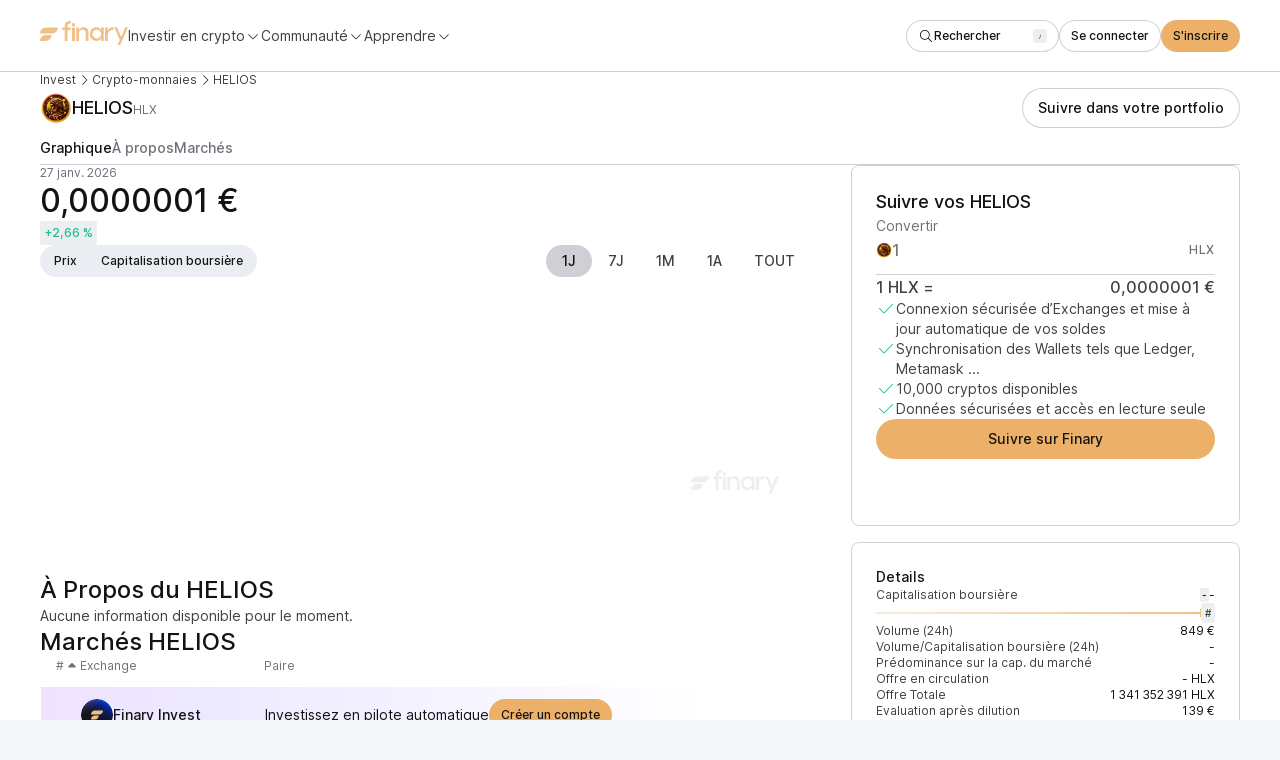

--- FILE ---
content_type: text/html; charset=utf-8
request_url: https://finary.com/fr/crypto/coins/helios
body_size: 24026
content:
<!DOCTYPE html><html lang="fr" class="_1mugyjf83"><head><link rel="canonical" href="https://finary.com/fr/fr/crypto/coins/helios"/><title>Cours du HELIOS (HLX), prix, graphique et capitalisation | Finary</title><meta charSet="utf-8"/><meta name="viewport" content="initial-scale=1.0, width=device-width"/><meta name="description" content="Le cours actuel du HELIOS (HLX) est de 0,0000001 € et a augmenté de +2,66 % sur les dernières 24 heures. Découvrez le taux de conversion de la paire HLX / EUR, prix mis à jour en temps réel."/><meta name="twitter:card" content="summary_large_image"/><meta name="twitter:site" content="@finaryhq"/><meta name="twitter:creator" content="@finaryhq"/><meta name="twitter:title" content="Cours du HELIOS (HLX), prix, graphique et capitalisation | Finary"/><meta name="twitter:description" content="Le cours actuel du HELIOS (HLX) est de 0,0000001 € et a augmenté de +2,66 % sur les dernières 24 heures. Découvrez le taux de conversion de la paire HLX / EUR, prix mis à jour en temps réel."/><meta name="twitter:image" content="https://coin-images.coingecko.com/coins/images/35650/large/HeliosPNG.png?1709375257"/><meta name="next-head-count" content="11"/><link rel="icon" href="/growth-web-assets/icon.ico"/><meta name="referrer" content="no-referrer-when-downgrade"/><link rel="preload" href="/web-growth-js-css/_next/static/css/3858b1bd4a335613.css" as="style"/><link rel="stylesheet" href="/web-growth-js-css/_next/static/css/3858b1bd4a335613.css" data-n-g=""/><link rel="preload" href="/web-growth-js-css/_next/static/css/c4413225c487d28e.css" as="style"/><link rel="stylesheet" href="/web-growth-js-css/_next/static/css/c4413225c487d28e.css" data-n-p=""/><link rel="preload" href="/web-growth-js-css/_next/static/css/da7dee69bbe901a0.css" as="style"/><link rel="stylesheet" href="/web-growth-js-css/_next/static/css/da7dee69bbe901a0.css" data-n-p=""/><noscript data-n-css=""></noscript><script defer="" nomodule="" src="/web-growth-js-css/_next/static/chunks/polyfills-42372ed130431b0a.js"></script><script src="/web-growth-js-css/_next/static/chunks/webpack-2b23a73cbdd44e86.js" defer=""></script><script src="/web-growth-js-css/_next/static/chunks/framework-c232007e63adae78.js" defer=""></script><script src="/web-growth-js-css/_next/static/chunks/main-d84f6422a4b9d74c.js" defer=""></script><script src="/web-growth-js-css/_next/static/chunks/pages/_app-b6a6732e593c85dd.js" defer=""></script><script src="/web-growth-js-css/_next/static/chunks/02d3d9a3-93c578383924057d.js" defer=""></script><script src="/web-growth-js-css/_next/static/chunks/5adc83ef-2ea048dd645833f5.js" defer=""></script><script src="/web-growth-js-css/_next/static/chunks/93656207-ff017d7997571b65.js" defer=""></script><script src="/web-growth-js-css/_next/static/chunks/ad54e6ef-dd4a7b7d5ff0be61.js" defer=""></script><script src="/web-growth-js-css/_next/static/chunks/8c469d57-ad4a4cd3f465907c.js" defer=""></script><script src="/web-growth-js-css/_next/static/chunks/430-fd7d18f4f020b58f.js" defer=""></script><script src="/web-growth-js-css/_next/static/chunks/98-f93cfde717ec0af7.js" defer=""></script><script src="/web-growth-js-css/_next/static/chunks/pages/crypto/coins/%5BcoinId%5D-d929b4104f827488.js" defer=""></script><script src="/web-growth-js-css/_next/static/08_vRULovB4-EQE67JxNb/_buildManifest.js" defer=""></script><script src="/web-growth-js-css/_next/static/08_vRULovB4-EQE67JxNb/_ssgManifest.js" defer=""></script></head><body><div id="__next"><div class="mblo8bzw mblo8b5 mblo8b1y mblo8bfk mblo8by6"><nav class="mblo8b5 vy2cqs0"><div class="mblo8b5 vy2cqs1"><div class="mblo8b5 mblo8b96 orgct81"><div class="mblo8b5 mblo8b1t mblo8ba5 mblo8b9l"><div class="mblo8b5 mblo8bfk"><a href="https://finary.com/fr"><svg xmlns="http://www.w3.org/2000/svg" height="24" fill="none" viewBox="0 0 88 24"><g fill="var(--_1mugyjf2n)" clip-path="url(#a)"><path d="M29.733 0c.407 0 .727.003 1.067.054v2.472c-.306-.034-.524-.029-.762-.029-.73 0-1.325.221-1.783.663-.442.442-.662 1.045-.662 1.81v1.459H30.8v2.525h-3.207v10.975h-2.854V8.954h-2.417V6.429h2.417V5.046c0-1.563.45-2.795 1.35-3.695C26.99.45 28.205 0 29.733 0Z"></path><path fill-rule="evenodd" d="M32.088 2.357v2.786h2.79V2.357h-2.79Zm0 17.571v-13.5h2.79v13.5h-2.79Z" clip-rule="evenodd"></path><path d="M43.578 6.214c-2.944 0-4.339 2.277-4.623 3.054v-2.84h-2.789v13.5h2.79v-8.047c.077-.699.464-1.423 1.11-2.122.671-.724 1.524-1.086 2.557-1.086 1.86 0 3.202 1.216 3.202 3.622v7.634h2.79V12.14c0-1.94-.49-3.416-1.472-4.425s-2.17-1.5-3.565-1.5ZM56.405 19.929c2.092 0 3.756-1.169 4.36-2.413h.152v2.413h2.722v-13.5h-2.722v2.198h-.151c-.605-1.244-2.269-2.413-4.36-2.413-1.513 0-3.076.584-4.361 1.677-1.286 1.092-2.143 2.971-2.143 5.18 0 2.21.857 4.09 2.143 5.181 1.285 1.093 2.848 1.677 4.36 1.677Zm.353-2.438c-1.109 0-2.092-.381-2.949-1.169-.832-.787-1.26-1.854-1.26-3.25 0-1.397.428-2.464 1.26-3.251.857-.788 1.84-1.169 2.949-1.169 1.134 0 2.117.381 2.949 1.169.857.787 1.285 1.854 1.285 3.25 0 1.397-.428 2.464-1.285 3.251-.832.788-1.815 1.169-2.949 1.169ZM72.599 6.214c-2.419 0-4.265 1.559-4.864 3.663V6.422h-2.808V19.93h2.808v-6.364c.156-1.403.703-2.52 1.613-3.377.91-.857 2.028-1.298 3.329-1.298.312 0 .546.026.728.052V6.266a5.628 5.628 0 0 0-.806-.052ZM81.132 15.909l-4.097-9.695h-2.772l5.52 12.676L77.46 24h2.697l2.173-4.76L88 6.215h-2.772l-4.096 9.695Z"></path><path fill-rule="evenodd" d="M6 6.429a6 6 0 0 0-6 6h12.03a6 6 0 0 0 6-6H6Zm0 7.5a6 6 0 0 0-6 6h5.59a6 6 0 0 0 6-6H6Z" clip-rule="evenodd"></path></g><defs><clipPath id="a"><path fill="#fff" d="M0 0h88v24H0z"></path></clipPath></defs></svg></a><div class="mblo8b0 mblo8b6 mblo8bfa mblo8ba5"><button class="mblo8b5 mblo8b10u mblo8ba5 mblo8bev bero940" data-state="closed"><span class="odhe2n0 odhe2nk">Investir en crypto</span><span data-testid="icon-chevronDown" class="_1qsn8hs3 _1qsn8hs7 mblo8b12a bero941"><svg aria-hidden="true" focusable="false" data-prefix="fal" data-icon="chevron-down" class="svg-inline--fa fa-chevron-down _1qsn8hs2" role="img" xmlns="http://www.w3.org/2000/svg" viewBox="0 0 512 512"><path fill="currentColor" d="M267.3 395.3c-6.2 6.2-16.4 6.2-22.6 0l-192-192c-6.2-6.2-6.2-16.4 0-22.6s16.4-6.2 22.6 0L256 361.4 436.7 180.7c6.2-6.2 16.4-6.2 22.6 0s6.2 16.4 0 22.6l-192 192z"></path></svg></span></button><button class="mblo8b5 mblo8b10u mblo8ba5 mblo8bev bero940" data-state="closed"><span class="odhe2n0 odhe2nk">Communauté</span><span data-testid="icon-chevronDown" class="_1qsn8hs3 _1qsn8hs7 mblo8b12a bero941"><svg aria-hidden="true" focusable="false" data-prefix="fal" data-icon="chevron-down" class="svg-inline--fa fa-chevron-down _1qsn8hs2" role="img" xmlns="http://www.w3.org/2000/svg" viewBox="0 0 512 512"><path fill="currentColor" d="M267.3 395.3c-6.2 6.2-16.4 6.2-22.6 0l-192-192c-6.2-6.2-6.2-16.4 0-22.6s16.4-6.2 22.6 0L256 361.4 436.7 180.7c6.2-6.2 16.4-6.2 22.6 0s6.2 16.4 0 22.6l-192 192z"></path></svg></span></button><button class="mblo8b5 mblo8b10u mblo8ba5 mblo8bev bero940" data-state="closed"><span class="odhe2n0 odhe2nk">Apprendre</span><span data-testid="icon-chevronDown" class="_1qsn8hs3 _1qsn8hs7 mblo8b12a bero941"><svg aria-hidden="true" focusable="false" data-prefix="fal" data-icon="chevron-down" class="svg-inline--fa fa-chevron-down _1qsn8hs2" role="img" xmlns="http://www.w3.org/2000/svg" viewBox="0 0 512 512"><path fill="currentColor" d="M267.3 395.3c-6.2 6.2-16.4 6.2-22.6 0l-192-192c-6.2-6.2-6.2-16.4 0-22.6s16.4-6.2 22.6 0L256 361.4 436.7 180.7c6.2-6.2 16.4-6.2 22.6 0s6.2 16.4 0 22.6l-192 192z"></path></svg></span></button></div></div><div class="mblo8b5 mblo8ba5 mblo8bf0"><div class="mblo8b5 mblo8bz"><div class="l57j980"></div><button class="_19ipxji3 _19ipxji9 _19ipxjid l57j982" type="button" aria-haspopup="dialog" aria-expanded="false" aria-controls="radix-:Rpb6:" data-state="closed"><div class="mblo8b5 mblo8ba5 mblo8b96 mblo8bev"><span data-testid="icon-search" class="_1qsn8hs3 _1qsn8hs7 mblo8b12a" style="margin-top:-8px;margin-bottom:-8px"><svg aria-hidden="true" focusable="false" data-prefix="fal" data-icon="magnifying-glass" class="svg-inline--fa fa-magnifying-glass _1qsn8hs2" role="img" xmlns="http://www.w3.org/2000/svg" viewBox="0 0 512 512"><path fill="currentColor" d="M384 208A176 176 0 1 0 32 208a176 176 0 1 0 352 0zM343.3 366C307 397.2 259.7 416 208 416C93.1 416 0 322.9 0 208S93.1 0 208 0S416 93.1 416 208c0 51.7-18.8 99-50 135.3L507.3 484.7c6.2 6.2 6.2 16.4 0 22.6s-16.4 6.2-22.6 0L343.3 366z"></path></svg></span><div class="mblo8b5 mblo8ba5 mblo8b96 mblo8bev mblo8b12q"><span class="mblo8b5 mblo8boq">Rechercher</span><div class="mblo8b5"><div class="mblo8b5 _5flh1y0 _5flh1y1 _5flh1y6" style="min-width:14px;align-self:start"><span style="display:-webkit-box;-webkit-line-clamp:1;-webkit-box-orient:vertical;overflow:hidden" class="odhe2n0 odhe2nx _5flh1yh _5flh1yi"><kbd style="font-weight:inherit;font-size:inherit;font-family:inherit;font-style:inherit">/</kbd></span></div></div></div></div></button><button class="_1tdazhx4 _1tdazhx6 _1tdazhxb l57j981" aria-label="Search" type="button" aria-haspopup="dialog" aria-expanded="false" aria-controls="radix-:Rpb6:" data-state="closed"><span data-testid="icon-search" class="_1qsn8hs3 _1qsn8hs7 mblo8b12a" style="padding:1px"><svg aria-hidden="true" focusable="false" data-prefix="fal" data-icon="magnifying-glass" class="svg-inline--fa fa-magnifying-glass _1qsn8hs2" role="img" xmlns="http://www.w3.org/2000/svg" viewBox="0 0 512 512"><path fill="currentColor" d="M384 208A176 176 0 1 0 32 208a176 176 0 1 0 352 0zM343.3 366C307 397.2 259.7 416 208 416C93.1 416 0 322.9 0 208S93.1 0 208 0S416 93.1 416 208c0 51.7-18.8 99-50 135.3L507.3 484.7c6.2 6.2 6.2 16.4 0 22.6s-16.4 6.2-22.6 0L343.3 366z"></path></svg></span></button></div><a class="_19ipxji3 _19ipxji9 _19ipxjid vy2cqs3" href="https://app.finary.com/v2"><div class="mblo8b5 mblo8ba5 mblo8b96 mblo8bev"><div class="mblo8b5 mblo8ba5 mblo8b96 mblo8bev mblo8b12q">Se connecter</div></div></a><a class="_19ipxji3 _19ipxji7 _19ipxjid" href="https://qxtk.adj.st/invest?adj_t=qhb6ybm&amp;adj_campaign=websitescreener&amp;adj_adgroup=nav&amp;adj_fallback=https%3A%2F%2Fapp.finary.com%2Fv2%2Fsignup&amp;adj_redirect_macos=https%3A%2F%2Fapp.finary.com%2Fv2%2Fsignup"><div class="mblo8b5 mblo8ba5 mblo8b96 mblo8bev"><div class="mblo8b5 mblo8ba5 mblo8b96 mblo8bev mblo8b12q">S&#x27;inscrire</div></div></a><button class="_1tdazhx4 _1tdazhx6 _1tdazhxb vy2cqs4"><span data-testid="icon-gripLines" class="_1qsn8hs3 _1qsn8hs7 mblo8b12a" style="padding:1px"><svg aria-hidden="true" focusable="false" data-prefix="fal" data-icon="grip-lines" class="svg-inline--fa fa-grip-lines _1qsn8hs2" role="img" xmlns="http://www.w3.org/2000/svg" viewBox="0 0 448 512"><path fill="currentColor" d="M448 192c0-8.8-7.2-16-16-16L16 176c-8.8 0-16 7.2-16 16s7.2 16 16 16l416 0c8.8 0 16-7.2 16-16zm0 128c0-8.8-7.2-16-16-16L16 304c-8.8 0-16 7.2-16 16s7.2 16 16 16l416 0c8.8 0 16-7.2 16-16z"></path></svg></span></button></div></div></div></div></nav><main class="mblo8b5 mblo8bfk orgct81"><div class="mblo8b5 mblo8b1y mblo8bfk"><nav class="mblo8b5 mblo8bev mblo8b10u mblo8ba5"><a class="odhe2n0 odhe2nn ckrtur0" href="https://finary.com/fr/invest/crypto">Invest</a><span data-testid="icon-chevronRight" class="_1qsn8hs3 _1qsn8hs7 mblo8b12a"><svg aria-hidden="true" focusable="false" data-prefix="fal" data-icon="chevron-right" class="svg-inline--fa fa-chevron-right _1qsn8hs2" role="img" xmlns="http://www.w3.org/2000/svg" viewBox="0 0 320 512"><path fill="currentColor" d="M299.3 244.7c6.2 6.2 6.2 16.4 0 22.6l-192 192c-6.2 6.2-16.4 6.2-22.6 0s-6.2-16.4 0-22.6L265.4 256 84.7 75.3c-6.2-6.2-6.2-16.4 0-22.6s16.4-6.2 22.6 0l192 192z"></path></svg></span><a class="odhe2n0 odhe2nn ckrtur0" href="/fr/crypto">Crypto-monnaies</a><span data-testid="icon-chevronRight" class="_1qsn8hs3 _1qsn8hs7 mblo8b12a"><svg aria-hidden="true" focusable="false" data-prefix="fal" data-icon="chevron-right" class="svg-inline--fa fa-chevron-right _1qsn8hs2" role="img" xmlns="http://www.w3.org/2000/svg" viewBox="0 0 320 512"><path fill="currentColor" d="M299.3 244.7c6.2 6.2 6.2 16.4 0 22.6l-192 192c-6.2 6.2-16.4 6.2-22.6 0s-6.2-16.4 0-22.6L265.4 256 84.7 75.3c-6.2-6.2-6.2-16.4 0-22.6s16.4-6.2 22.6 0l192 192z"></path></svg></span><a style="cursor:default;pointer-events:none" class="odhe2n0 odhe2nn ckrtur0" href="">HELIOS</a></nav><div class="mblo8b5 mblo8b1y mblo8b1u mblo8ba0 mblo8ba6 mblo8b9l mblo8bf0"><div class="mblo8b5 mblo8ba5 mblo8bf5"><div class="mblo8b5 mblo8ba5 mblo8b96 _1td8msh0" style="background-size:cover;overflow:hidden;object-fit:contain;min-width:32px;max-width:32px;width:32px;min-height:32px;max-height:32px;height:32px;border-radius:32px"><img class="_1td8msh1 _1td8msh3" alt="" src="https://coin-images.coingecko.com/coins/images/35650/large/HeliosPNG.png?1709375257" style="opacity:1;max-width:32px;max-height:32px"/></div><h1 class="mblo8b5 mblo8b9q mblo8bf0"><span class="odhe2n0 odhe2n8"><span class="mblo8b0">Prix<!-- --> </span>HELIOS</span><span class="odhe2n0 odhe2nn mblo8b10w mblo8b12n"> <!-- -->HLX</span></h1></div><div class="mblo8b5 mblo8b1y mblo8b1u mblo8bf0"><a class="_19ipxji3 _19ipxji9 _19ipxjie" href="https://qxtk.adj.st/invest?adj_t=qhb6ybm&amp;adj_campaign=websitescreener&amp;adj_adgroup=coin_id_helios_header_track&amp;adj_fallback=https%3A%2F%2Fapp.finary.com%2Fv2%2Fadd-assets%2Fcryptos%2Fmanually&amp;adj_redirect_macos=https%3A%2F%2Fapp.finary.com%2Fv2%2Fadd-assets%2Fcryptos%2Fmanually"><div class="mblo8b5 mblo8ba5 mblo8b96 mblo8bf0"><div class="mblo8b5 mblo8ba5 mblo8b96 mblo8bf0 mblo8b12q">Suivre dans votre portfolio</div></div></a></div></div></div><nav class="mblo8b5 _19kj2et0" style="width:100%"><ol class="mblo8b5 _1akre5w5 _1akre5w6" role="tablist" style="gap:var(--_1mugyjf1u)"><li class="mblo8b5 mblo8b10w _1akre5w1 _1akre5w2" aria-controls=":R3j6:-0" aria-selected="true" id=":R3j6:-0" role="tab"><span class="odhe2n0 odhe2nv mblo8b11c">Graphique</span></li><li class="mblo8b5 mblo8b10w _1akre5w1 _1akre5w2" aria-controls=":R3j6:-1" aria-selected="false" id=":R3j6:-1" role="tab"><span class="odhe2n0 odhe2nv mblo8b10w">À propos</span></li><li class="mblo8b5 mblo8b10w _1akre5w1 _1akre5w2" aria-controls=":R3j6:-2" aria-selected="false" id=":R3j6:-2" role="tab"><span class="odhe2n0 odhe2nv mblo8b10w">Marchés</span></li><div class="mblo8b5 _1akre5w0" style="transform:translateX(0px);width:0"></div></ol></nav><div class="mblo8b5 mblo8b1y mblo8bfk mblo8bg0"><div class="mblo8bu mblo8b37 mblo8bc8 mblo8b87 mblo8bxm"><section class="mblo8b5 mblo8b5z mblo8bff mblo8b1y mblo8b3w mblo8b3s mblo8bnr mblo8bom" id="section-chart"><div class="mblo8b5 mblo8b1y mblo8bf0"><div class="mblo8b5 mblo8b1y"><span class="odhe2n0 odhe2nn mblo8b10w">27 janv. 2026</span><span class="mblo8bp"><span class="odhe2n0 odhe2n3 mblo8b12q">0,0000001 €</span></span></div><div class="mblo8b5 mblo8ba5 mblo8bf0"><div class="mblo8b5 _1spu1qn0 _1spu1qn2"><span class="odhe2n0 odhe2nx"><span class="mblo8bp"><span class="odhe2n0 odhe2nw mblo8b118 mblo8b12q">+2,66 %</span></span></span></div></div></div><div class="mblo8b5 mblo8b1y mblo8b1u mblo8ba0 mblo8ba6 mblo8b9l mblo8bf0"><div class="mblo8b5 mblo8bw3 mblo8bg9 hcsrxx5"><button class="mblo8b5 mblo8ba5 mblo8b96 _13w02sr0 _13w02sr5" type="button"><span class="odhe2n0 odhe2nw">Prix</span></button><button class="mblo8b5 mblo8ba5 mblo8b96 _13w02sr0 _13w02sr5" type="button"><span class="odhe2n0 odhe2nw">Capitalisation boursière</span></button></div><div class="mblo8b5 mblo8b1t mblo8bf0 mblo8b7n kgkq685"><button class="prbx9e3 prbx9e6 prbx9e8 prbx9eb prbx9ed" as="button" type="button"><div class="mblo8b5 mblo8ba5 mblo8b96 mblo8bf0" style="opacity:1"><span class="odhe2n0 odhe2nv">1J</span></div></button><button class="prbx9e3 prbx9e6 prbx9e8" as="button" type="button"><div class="mblo8b5 mblo8ba5 mblo8b96 mblo8bf0" style="opacity:1"><span class="odhe2n0 odhe2nv">7J</span></div></button><button class="prbx9e3 prbx9e6 prbx9e8" as="button" type="button"><div class="mblo8b5 mblo8ba5 mblo8b96 mblo8bf0" style="opacity:1"><span class="odhe2n0 odhe2nv">1M</span></div></button><button class="prbx9e3 prbx9e6 prbx9e8" as="button" type="button"><div class="mblo8b5 mblo8ba5 mblo8b96 mblo8bf0" style="opacity:1"><span class="odhe2n0 odhe2nv">1A</span></div></button><button class="prbx9e3 prbx9e6 prbx9e8" as="button" type="button"><div class="mblo8b5 mblo8ba5 mblo8b96 mblo8bf0" style="opacity:1"><span class="odhe2n0 odhe2nv">TOUT</span></div></button></div></div><div class="mblo8b5 mblo8bz"><div class="mblo8b5" style="position:relative;width:100%;height:249px"><div style="width:100%;height:100%;position:absolute;top:0;left:0"><div class="recharts-responsive-container" style="width:99%;height:249px;min-width:0"></div></div></div><img class="_1dr23lj0" src="/growth-web-assets/charts/finary_logo.png" width="88" height="24" alt=""/></div></section><section class="mblo8b5 mblo8bgy mblo8bvo mblo8b1y mblo8b64 mblo8bfk mblo8b3w mblo8b3n mblo8bqe mblo8bpb og8aun0 og8aun2"><span class="odhe2n0 odhe2n8">Suivre vos HELIOS</span><div class="mblo8b5 mblo8b1y mblo8bff"><form class="mblo8ba"><div class="mblo8b5 mblo8b1y"><div class="mblo8b5 _1mfqw130"><label class="odhe2n0 mblo8b10w _1mfqw132 _1mfqw133" for="amount">Convertir</label><div class="mblo8b5 mblo8b1t mblo8ba5"><div class="mblo8b5 mblo8b1t mblo8ba5 mblo8bf0 _1mfqw137"><div class="mblo8b5 mblo8ba5 mblo8b96 _1td8msh0" style="background-size:cover;overflow:hidden;object-fit:contain;min-width:16px;max-width:16px;width:16px;min-height:16px;max-height:16px;height:16px;border-radius:16px"><img class="_1td8msh1 _1td8msh3" alt="" src="https://coin-images.coingecko.com/coins/images/35650/large/HeliosPNG.png?1709375257" style="opacity:1;max-width:16px;max-height:16px"/></div><input type="number" placeholder="1" name="amount" id="amount" class="_1mfqw134" style="width:100%;min-width:0"/><div class="mblo8b5 _1mfqw138"><span class="odhe2n0 odhe2ny mblo8b10w">HLX</span></div></div></div></div></div></form><div class="mblo8b5 mblo8ba5 mblo8b9l mblo8b10u mblo8bf0"><span class="odhe2n0 odhe2nf">1<!-- --> <!-- -->HLX<!-- --> =</span><span class="mblo8bp"><span class="odhe2n0 odhe2nf mblo8b12q">0,0000001 €</span></span></div><div class="mblo8b5 mblo8b1y mblo8bf0"><div class="mblo8b5 mblo8ba0 mblo8bf0"><span data-testid="icon-check" class="_1qsn8hs3 _1qsn8hs8 mblo8b118"><svg aria-hidden="true" focusable="false" data-prefix="fal" data-icon="check" class="svg-inline--fa fa-check _1qsn8hs2" role="img" xmlns="http://www.w3.org/2000/svg" viewBox="0 0 448 512"><path fill="currentColor" d="M443.3 100.7c6.2 6.2 6.2 16.4 0 22.6l-272 272c-6.2 6.2-16.4 6.2-22.6 0l-144-144c-6.2-6.2-6.2-16.4 0-22.6s16.4-6.2 22.6 0L160 361.4 420.7 100.7c6.2-6.2 16.4-6.2 22.6 0z"></path></svg></span><span class="odhe2n0 odhe2nk mblo8b10u">Connexion sécurisée d’Exchanges et mise à jour automatique de vos soldes</span></div><div class="mblo8b5 mblo8ba0 mblo8bf0"><span data-testid="icon-check" class="_1qsn8hs3 _1qsn8hs8 mblo8b118"><svg aria-hidden="true" focusable="false" data-prefix="fal" data-icon="check" class="svg-inline--fa fa-check _1qsn8hs2" role="img" xmlns="http://www.w3.org/2000/svg" viewBox="0 0 448 512"><path fill="currentColor" d="M443.3 100.7c6.2 6.2 6.2 16.4 0 22.6l-272 272c-6.2 6.2-16.4 6.2-22.6 0l-144-144c-6.2-6.2-6.2-16.4 0-22.6s16.4-6.2 22.6 0L160 361.4 420.7 100.7c6.2-6.2 16.4-6.2 22.6 0z"></path></svg></span><span class="odhe2n0 odhe2nk mblo8b10u">Synchronisation des Wallets tels que Ledger, Metamask ...</span></div><div class="mblo8b5 mblo8ba0 mblo8bf0"><span data-testid="icon-check" class="_1qsn8hs3 _1qsn8hs8 mblo8b118"><svg aria-hidden="true" focusable="false" data-prefix="fal" data-icon="check" class="svg-inline--fa fa-check _1qsn8hs2" role="img" xmlns="http://www.w3.org/2000/svg" viewBox="0 0 448 512"><path fill="currentColor" d="M443.3 100.7c6.2 6.2 6.2 16.4 0 22.6l-272 272c-6.2 6.2-16.4 6.2-22.6 0l-144-144c-6.2-6.2-6.2-16.4 0-22.6s16.4-6.2 22.6 0L160 361.4 420.7 100.7c6.2-6.2 16.4-6.2 22.6 0z"></path></svg></span><span class="odhe2n0 odhe2nk mblo8b10u">10,000 cryptos disponibles</span></div><div class="mblo8b5 mblo8ba0 mblo8bf0"><span data-testid="icon-check" class="_1qsn8hs3 _1qsn8hs8 mblo8b118"><svg aria-hidden="true" focusable="false" data-prefix="fal" data-icon="check" class="svg-inline--fa fa-check _1qsn8hs2" role="img" xmlns="http://www.w3.org/2000/svg" viewBox="0 0 448 512"><path fill="currentColor" d="M443.3 100.7c6.2 6.2 6.2 16.4 0 22.6l-272 272c-6.2 6.2-16.4 6.2-22.6 0l-144-144c-6.2-6.2-6.2-16.4 0-22.6s16.4-6.2 22.6 0L160 361.4 420.7 100.7c6.2-6.2 16.4-6.2 22.6 0z"></path></svg></span><span class="odhe2n0 odhe2nk mblo8b10u">Données sécurisées et accès en lecture seule</span></div></div></div><a class="_19ipxji3 _19ipxji7 _19ipxjie" href="https://qxtk.adj.st/invest?adj_t=qhb6ybm&amp;adj_campaign=websitescreener&amp;adj_adgroup=coin_id_helios_buy_section_track&amp;adj_fallback=https%3A%2F%2Fapp.finary.com%2Fv2%2Fadd-assets%2Fcryptos%2Fmanually&amp;adj_redirect_macos=https%3A%2F%2Fapp.finary.com%2Fv2%2Fadd-assets%2Fcryptos%2Fmanually"><div class="mblo8b5 mblo8ba5 mblo8b96 mblo8bf0"><div class="mblo8b5 mblo8ba5 mblo8b96 mblo8bf0 mblo8b12q">Suivre sur Finary</div></div></a></section><section class="mblo8b5 mblo8bg4 mblo8bvo mblo8b1y mblo8bau mblo8b69 mblo8b6f mblo8bfk mblo8bk0 mblo8blo mblo8b3w mblo8b3n mblo8bqe mblo8bq0 og8aun0 og8aun2"><div class="mblo8bn2 mblo8bol mblo8b5 mblo8b1y mblo8bfk"><span class="odhe2n0 odhe2ni">Details</span><div class="mblo8b5 mblo8b1y mblo8bff"><div class="mblo8b5 mblo8b1y mblo8bf5"><div class="mblo8b5 mblo8ba5 mblo8b9l mblo8bf0"><span class="odhe2n0 odhe2nn mblo8b10u">Capitalisation boursière</span><div class="mblo8b5 mblo8ba5 mblo8bf0"><div class="mblo8b5 _1spu1qn0 _1spu1qn1"><span class="odhe2n0 odhe2nx"><span class="mblo8bp"><span class="odhe2n0 odhe2nx mblo8b12q">-</span></span></span></div><span class="mblo8bp"><span class="odhe2n0 odhe2nn mblo8b12q">-</span></span></div></div><div class="mblo8b5 mblo8ba5 mblo8bf5" style="width:100%"><div class="mblo8b5 mblo8b46 mblo8ba5" style="height:8px"><div class="mblo8b102 mblo8b5 mblo8bvt" style="width:100%;height:2px"><div class="mblo8b5 mblo8bvt" style="background:linear-gradient(90deg, var(--_1mugyjf2r) 0%, var(--_1mugyjf6f) 100%);width:101%;height:2px"></div><div class="mblo8b5" style="width:1px;transform:translateY(-3px);background:var(--_1mugyjf6f);height:8px"></div></div></div><span class="odhe2n0 odhe2nn mblo8b10u"><div class="mblo8b5 _5flh1y0 _5flh1y2 _5flh1y6"><span style="display:-webkit-box;-webkit-line-clamp:1;-webkit-box-orient:vertical;overflow:hidden" class="odhe2n0 odhe2nx _5flh1yh _5flh1yj">#</span></div></span></div></div><div class="mblo8b5 mblo8ba5 mblo8b9l mblo8bf0"><span class="odhe2n0 odhe2nn mblo8b10u">Volume (24h)</span><div class="mblo8b5 mblo8ba5 mblo8bf0"><span class="mblo8bp"><span class="odhe2n0 odhe2nn mblo8b12q">849 €</span></span></div></div><div class="mblo8b5 mblo8ba5 mblo8b9l mblo8bf0"><span class="odhe2n0 odhe2nn mblo8b10u">Volume/Capitalisation boursière (24h)</span><div class="mblo8b5 mblo8ba5 mblo8bf0"><span class="mblo8bp"><span class="odhe2n0 odhe2nn mblo8b12q">-</span></span></div></div><div class="mblo8b5 mblo8ba5 mblo8b9l mblo8bf0"><span class="odhe2n0 odhe2nn mblo8b10u">Prédominance sur la cap. du marché</span><div class="mblo8b5 mblo8ba5 mblo8bf0"><span class="mblo8bp"><span class="odhe2n0 odhe2nn mblo8b12q">-</span></span></div></div><div class="mblo8b5 mblo8ba5 mblo8b9l mblo8bf0"><span class="odhe2n0 odhe2nn mblo8b10u">Offre en circulation</span><div class="mblo8b5 mblo8ba5 mblo8bf0"><span class="mblo8bp"><span class="odhe2n0 odhe2nn mblo8b12q">-<!-- --> HLX</span></span></div></div><div class="mblo8b5 mblo8ba5 mblo8b9l mblo8bf0"><span class="odhe2n0 odhe2nn mblo8b10u">Offre Totale</span><div class="mblo8b5 mblo8ba5 mblo8bf0"><span class="mblo8bp"><span class="odhe2n0 odhe2nn mblo8b12q">1 341 352 391<!-- --> HLX</span></span></div></div><div class="mblo8b5 mblo8ba5 mblo8b9l mblo8bf0"><span class="odhe2n0 odhe2nn mblo8b10u">Evaluation après dilution</span><div class="mblo8b5 mblo8ba5 mblo8bf0"><span class="mblo8bp"><span class="odhe2n0 odhe2nn mblo8b12q">139 €</span></span></div></div></div><div class="mblo8b5 mblo8b1y mblo8bf0"><div class="mblo8b5 mblo8ba5 mblo8b9l mblo8bf0"><span class="odhe2n0 odhe2nn mblo8b10u">Minimum sur 24 h</span><div class="mblo8b5 mblo8ba5 mblo8bf0"><span class="mblo8bp"><span class="odhe2n0 odhe2nn mblo8b12q">0,00000010 €</span></span></div></div><div class="mblo8b5 mblo8ba5 mblo8b9l mblo8bf0"><span class="odhe2n0 odhe2nn mblo8b10u">Maximum sur 24 h</span><div class="mblo8b5 mblo8ba5 mblo8bf0"><span class="mblo8bp"><span class="odhe2n0 odhe2nn mblo8b12q">0,0000001 €</span></span></div></div></div></div><div class="mblo8b5" style="height:1px;min-height:1px;background-color:var(--_1mugyjf6v)"></div><div class="mblo8bn2 mblo8bol mblo8b5 mblo8b1y mblo8bff"><div class="mblo8b5 mblo8b1y mblo8bf5"><span class="odhe2n0 odhe2ni">Liens officiels</span><div class="mblo8b5 mblo8b1t mblo8ba5 mblo8bf0"><a class="_19ipxji3 _19ipxji9 _19ipxjid" target="_blank" rel="noopener noreferrer" href="https://helios.win/"><div class="mblo8b5 mblo8ba5 mblo8b96 mblo8bev"><span data-testid="icon-globe" class="_1qsn8hs3 _1qsn8hs7 mblo8b12a" style="margin-top:-8px;margin-bottom:-8px"><svg aria-hidden="true" focusable="false" data-prefix="fal" data-icon="globe" class="svg-inline--fa fa-globe _1qsn8hs2" role="img" xmlns="http://www.w3.org/2000/svg" viewBox="0 0 512 512"><path fill="currentColor" d="M256 480c16.7 0 40.4-14.4 61.9-57.3c9.9-19.8 18.2-43.7 24.1-70.7H170c5.9 27 14.2 50.9 24.1 70.7C215.6 465.6 239.3 480 256 480zM164.3 320H347.7c2.8-20.2 4.3-41.7 4.3-64s-1.5-43.8-4.3-64H164.3c-2.8 20.2-4.3 41.7-4.3 64s1.5 43.8 4.3 64zM170 160H342c-5.9-27-14.2-50.9-24.1-70.7C296.4 46.4 272.7 32 256 32s-40.4 14.4-61.9 57.3C184.2 109.1 175.9 133 170 160zm210 32c2.6 20.5 4 41.9 4 64s-1.4 43.5-4 64h90.8c6-20.3 9.3-41.8 9.3-64s-3.2-43.7-9.3-64H380zm78.5-32c-25.9-54.5-73.1-96.9-130.9-116.3c21 28.3 37.6 68.8 47.2 116.3h83.8zm-321.1 0c9.6-47.6 26.2-88 47.2-116.3C126.7 63.1 79.4 105.5 53.6 160h83.7zm-96 32c-6 20.3-9.3 41.8-9.3 64s3.2 43.7 9.3 64H132c-2.6-20.5-4-41.9-4-64s1.4-43.5 4-64H41.3zM327.5 468.3c57.8-19.5 105-61.8 130.9-116.3H374.7c-9.6 47.6-26.2 88-47.2 116.3zm-143 0c-21-28.3-37.5-68.8-47.2-116.3H53.6c25.9 54.5 73.1 96.9 130.9 116.3zM256 512A256 256 0 1 1 256 0a256 256 0 1 1 0 512z"></path></svg></span><div class="mblo8b5 mblo8ba5 mblo8b96 mblo8bev mblo8b12q">Site internet</div></div></a></div></div></div></section><div class="mblo8b5 mblo8b1y mblo8bfp mblo8bg0 mblo8bnr mblo8bom mblo8bka mblo8bkg mblo8b6e mblo8b6a mblo8b3w mblo8b3s"><section class="mblo8b5 mblo8b1y mblo8bfa" id="section-about"><h2 class="odhe2n0 odhe2n6">À Propos du HELIOS</h2><span class="odhe2n0 odhe2nk mblo8b10u">Aucune information disponible pour le moment.</span></section><section class="mblo8b5 mblo8b1y mblo8bff" id="section-markets"><h2 class="odhe2n0 odhe2n6">Marchés HELIOS</h2><div class="mblo8b5 mblo8bxc"><table class="d4hlz90"><thead><tr><th data-sortable="" class="d4hlz91"><div class="mblo8bp mblo8ba5" style="cursor:pointer"><span>#</span><span data-sortindicator="" aria-hidden="true"><span data-testid="icon-caretUp" class="_1qsn8hs3 _1qsn8hs7 mblo8b12a" style="transition:transform 0.1s ease-in-out, opacity 0.1s ease-in-out;opacity:1"><svg aria-hidden="true" focusable="false" data-prefix="fas" data-icon="caret-up" class="svg-inline--fa fa-caret-up _1qsn8hs2" role="img" xmlns="http://www.w3.org/2000/svg" viewBox="0 0 320 512"><path fill="currentColor" d="M182.6 137.4c-12.5-12.5-32.8-12.5-45.3 0l-128 128c-9.2 9.2-11.9 22.9-6.9 34.9s16.6 19.8 29.6 19.8H288c12.9 0 24.6-7.8 29.6-19.8s2.2-25.7-6.9-34.9l-128-128z"></path></svg></span></span></div></th><th data-sortable="" class="d4hlz91"><div class="mblo8bp mblo8ba5" style="cursor:pointer"><span>Exchange</span><span data-sortindicator="" aria-hidden="true"><span data-testid="icon-caretUp" class="_1qsn8hs3 _1qsn8hs7 mblo8b12a" style="transition:transform 0.1s ease-in-out, opacity 0.1s ease-in-out;opacity:0.75;transform:scale(0)"><svg aria-hidden="true" focusable="false" data-prefix="fas" data-icon="caret-up" class="svg-inline--fa fa-caret-up _1qsn8hs2" role="img" xmlns="http://www.w3.org/2000/svg" viewBox="0 0 320 512"><path fill="currentColor" d="M182.6 137.4c-12.5-12.5-32.8-12.5-45.3 0l-128 128c-9.2 9.2-11.9 22.9-6.9 34.9s16.6 19.8 29.6 19.8H288c12.9 0 24.6-7.8 29.6-19.8s2.2-25.7-6.9-34.9l-128-128z"></path></svg></span></span></div></th><th data-sortable="" class="d4hlz91"><div class="mblo8bp mblo8ba5" style="cursor:pointer"><span>Paire</span><span data-sortindicator="" aria-hidden="true"><span data-testid="icon-caretUp" class="_1qsn8hs3 _1qsn8hs7 mblo8b12a" style="transition:transform 0.1s ease-in-out, opacity 0.1s ease-in-out;opacity:0.75;transform:scale(0)"><svg aria-hidden="true" focusable="false" data-prefix="fas" data-icon="caret-up" class="svg-inline--fa fa-caret-up _1qsn8hs2" role="img" xmlns="http://www.w3.org/2000/svg" viewBox="0 0 320 512"><path fill="currentColor" d="M182.6 137.4c-12.5-12.5-32.8-12.5-45.3 0l-128 128c-9.2 9.2-11.9 22.9-6.9 34.9s16.6 19.8 29.6 19.8H288c12.9 0 24.6-7.8 29.6-19.8s2.2-25.7-6.9-34.9l-128-128z"></path></svg></span></span></div></th><th data-sortable="" class="d4hlz91"><div class="mblo8bp mblo8ba5" style="cursor:pointer"><span>Prix</span><span data-sortindicator="" aria-hidden="true"><span data-testid="icon-caretUp" class="_1qsn8hs3 _1qsn8hs7 mblo8b12a" style="transition:transform 0.1s ease-in-out, opacity 0.1s ease-in-out;opacity:0.75;transform:scale(0)"><svg aria-hidden="true" focusable="false" data-prefix="fas" data-icon="caret-up" class="svg-inline--fa fa-caret-up _1qsn8hs2" role="img" xmlns="http://www.w3.org/2000/svg" viewBox="0 0 320 512"><path fill="currentColor" d="M182.6 137.4c-12.5-12.5-32.8-12.5-45.3 0l-128 128c-9.2 9.2-11.9 22.9-6.9 34.9s16.6 19.8 29.6 19.8H288c12.9 0 24.6-7.8 29.6-19.8s2.2-25.7-6.9-34.9l-128-128z"></path></svg></span></span></div></th><th data-sortable="" class="d4hlz91"><div class="mblo8bp mblo8ba5" style="cursor:pointer"><span>+2% depth</span><span data-sortindicator="" aria-hidden="true"><span data-testid="icon-caretUp" class="_1qsn8hs3 _1qsn8hs7 mblo8b12a" style="transition:transform 0.1s ease-in-out, opacity 0.1s ease-in-out;opacity:0.75;transform:scale(0)"><svg aria-hidden="true" focusable="false" data-prefix="fas" data-icon="caret-up" class="svg-inline--fa fa-caret-up _1qsn8hs2" role="img" xmlns="http://www.w3.org/2000/svg" viewBox="0 0 320 512"><path fill="currentColor" d="M182.6 137.4c-12.5-12.5-32.8-12.5-45.3 0l-128 128c-9.2 9.2-11.9 22.9-6.9 34.9s16.6 19.8 29.6 19.8H288c12.9 0 24.6-7.8 29.6-19.8s2.2-25.7-6.9-34.9l-128-128z"></path></svg></span></span></div></th><th data-sortable="" class="d4hlz91"><div class="mblo8bp mblo8ba5" style="cursor:pointer"><span>-2% depth</span><span data-sortindicator="" aria-hidden="true"><span data-testid="icon-caretUp" class="_1qsn8hs3 _1qsn8hs7 mblo8b12a" style="transition:transform 0.1s ease-in-out, opacity 0.1s ease-in-out;opacity:0.75;transform:scale(0)"><svg aria-hidden="true" focusable="false" data-prefix="fas" data-icon="caret-up" class="svg-inline--fa fa-caret-up _1qsn8hs2" role="img" xmlns="http://www.w3.org/2000/svg" viewBox="0 0 320 512"><path fill="currentColor" d="M182.6 137.4c-12.5-12.5-32.8-12.5-45.3 0l-128 128c-9.2 9.2-11.9 22.9-6.9 34.9s16.6 19.8 29.6 19.8H288c12.9 0 24.6-7.8 29.6-19.8s2.2-25.7-6.9-34.9l-128-128z"></path></svg></span></span></div></th><th data-sortable="" class="d4hlz91"><div class="mblo8bp mblo8ba5" style="cursor:pointer"><span>Volume (24h)</span><span data-sortindicator="" aria-hidden="true"><span data-testid="icon-caretUp" class="_1qsn8hs3 _1qsn8hs7 mblo8b12a" style="transition:transform 0.1s ease-in-out, opacity 0.1s ease-in-out;opacity:0.75;transform:scale(0)"><svg aria-hidden="true" focusable="false" data-prefix="fas" data-icon="caret-up" class="svg-inline--fa fa-caret-up _1qsn8hs2" role="img" xmlns="http://www.w3.org/2000/svg" viewBox="0 0 320 512"><path fill="currentColor" d="M182.6 137.4c-12.5-12.5-32.8-12.5-45.3 0l-128 128c-9.2 9.2-11.9 22.9-6.9 34.9s16.6 19.8 29.6 19.8H288c12.9 0 24.6-7.8 29.6-19.8s2.2-25.7-6.9-34.9l-128-128z"></path></svg></span></span></div></th><th data-sortable="" class="d4hlz91"><div class="mblo8bp mblo8ba5" style="cursor:pointer"><span>% du volume</span><span data-sortindicator="" aria-hidden="true"><span data-testid="icon-caretUp" class="_1qsn8hs3 _1qsn8hs7 mblo8b12a" style="transition:transform 0.1s ease-in-out, opacity 0.1s ease-in-out;opacity:0.75;transform:scale(0)"><svg aria-hidden="true" focusable="false" data-prefix="fas" data-icon="caret-up" class="svg-inline--fa fa-caret-up _1qsn8hs2" role="img" xmlns="http://www.w3.org/2000/svg" viewBox="0 0 320 512"><path fill="currentColor" d="M182.6 137.4c-12.5-12.5-32.8-12.5-45.3 0l-128 128c-9.2 9.2-11.9 22.9-6.9 34.9s16.6 19.8 29.6 19.8H288c12.9 0 24.6-7.8 29.6-19.8s2.2-25.7-6.9-34.9l-128-128z"></path></svg></span></span></div></th><th class="d4hlz91"><div class="mblo8bp mblo8ba5"><span>Confiance</span><span data-sortindicator="" style="opacity:0" aria-hidden="false"><span data-testid="icon-caretUp" class="_1qsn8hs3 _1qsn8hs7 mblo8b12a" style="transition:transform 0.1s ease-in-out, opacity 0.1s ease-in-out;opacity:0.75;transform:scale(0)"><svg aria-hidden="true" focusable="false" data-prefix="fas" data-icon="caret-up" class="svg-inline--fa fa-caret-up _1qsn8hs2" role="img" xmlns="http://www.w3.org/2000/svg" viewBox="0 0 320 512"><path fill="currentColor" d="M182.6 137.4c-12.5-12.5-32.8-12.5-45.3 0l-128 128c-9.2 9.2-11.9 22.9-6.9 34.9s16.6 19.8 29.6 19.8H288c12.9 0 24.6-7.8 29.6-19.8s2.2-25.7-6.9-34.9l-128-128z"></path></svg></span></span></div></th><th data-sortable="" class="d4hlz91"><div class="mblo8bp mblo8ba5" style="cursor:pointer"><span>Mis à jour</span><span data-sortindicator="" aria-hidden="true"><span data-testid="icon-caretUp" class="_1qsn8hs3 _1qsn8hs7 mblo8b12a" style="transition:transform 0.1s ease-in-out, opacity 0.1s ease-in-out;opacity:0.75;transform:scale(0)"><svg aria-hidden="true" focusable="false" data-prefix="fas" data-icon="caret-up" class="svg-inline--fa fa-caret-up _1qsn8hs2" role="img" xmlns="http://www.w3.org/2000/svg" viewBox="0 0 320 512"><path fill="currentColor" d="M182.6 137.4c-12.5-12.5-32.8-12.5-45.3 0l-128 128c-9.2 9.2-11.9 22.9-6.9 34.9s16.6 19.8 29.6 19.8H288c12.9 0 24.6-7.8 29.6-19.8s2.2-25.7-6.9-34.9l-128-128z"></path></svg></span></span></div></th></tr></thead><tbody><tr><td colSpan="10"><div class="mblo8b5" style="width:100%;align-items:center;height:56px;border-bottom:1px solid var(--_1mugyjf6v);background:linear-gradient(90deg, rgba(210, 166, 255, 0.32) 0%, rgba(139, 120, 255, 0.16) 8.94%, rgba(255, 255, 255, 0.00) 35.52%)"><div class="mblo8b5" style="width:40px;min-width:40px"></div><div class="mblo8b5 mblo8bf5 mblo8ba5" style="width:184px;min-width:184px"><div class="mblo8b5 mblo8ba5 mblo8b96 _1td8msh0" style="background-size:cover;overflow:hidden;object-fit:contain;min-width:32px;max-width:32px;width:32px;min-height:32px;max-height:32px;height:32px;border-radius:32px"><img class="_1td8msh1 _1td8msh3" alt="" src="/growth-web-assets/crypto/finary_invest_logo.png" style="opacity:1;max-width:32px;max-height:32px"/></div><span class="odhe2n0 odhe2ni">Finary Invest</span></div><div class="mblo8b5 mblo8ba5 mblo8bfk"><span class="odhe2n0 odhe2nk">Investissez en pilote automatique</span><a class="_19ipxji3 _19ipxji7 _19ipxjid" href="https://qxtk.adj.st/invest?adj_t=qhb6ybm&amp;adj_campaign=websitescreener&amp;adj_adgroup=coin_id_helios_markets_invest&amp;adj_fallback=https%3A%2F%2Fapp.finary.com%2Fv2%2Fsignup&amp;adj_redirect_macos=https%3A%2F%2Fapp.finary.com%2Fv2%2Fsignup"><div class="mblo8b5 mblo8ba5 mblo8b96 mblo8bev"><div class="mblo8b5 mblo8ba5 mblo8b96 mblo8bev mblo8b12q">Créer un compte</div></div></a></div></div></td></tr></tbody><tbody><tr class="d4hlz92"><td class="d4hlz93" style="width:40px;min-width:40px"><span class="odhe2n0 odhe2nk">1</span></td><td class="d4hlz93" style="width:184px;min-width:184px"><div class="mblo8b5 mblo8ba5 mblo8bf5"><div class="mblo8b5 mblo8ba5 mblo8b96 _1td8msh0" style="background-size:cover;overflow:hidden;object-fit:contain;min-width:32px;max-width:32px;width:32px;min-height:32px;max-height:32px;height:32px;border-radius:32px"><img class="_1td8msh1 _1td8msh3" alt="" src="https://coin-images.coingecko.com/markets/images/665/small/uniswap-v3.png?1706864608" style="opacity:1;max-width:32px;max-height:32px"/></div><span class="odhe2n0 odhe2ni">Uniswap V3 (Ethereum)</span></div></td><td class="d4hlz93" style="width:120px;min-width:120px"><div class="mblo8b5 mblo8ba5 mblo8bev"><a class="mblo8b5 _1jh0qbi0 _1jh0qbi4 _1jh0qbi2" target="_blank" rel="noopener noreferrer" href="https://app.uniswap.org/explore/tokens/ethereum/0x2614f29c39de46468a921fd0b41fdd99a01f2edf">0X2614F29C39DE46468A921FD0B41FDD99A01F2EDF<!-- -->/<!-- -->0XF19308F923582A6F7C465E5CE7A9DC1BEC6665B1</a><span data-testid="icon-externalLink" class="_1qsn8hs3 _1qsn8hs7 mblo8b12a"><svg aria-hidden="true" focusable="false" data-prefix="fal" data-icon="arrow-up-right-from-square" class="svg-inline--fa fa-arrow-up-right-from-square _1qsn8hs2" role="img" xmlns="http://www.w3.org/2000/svg" viewBox="0 0 512 512"><path fill="currentColor" d="M336 0c-8.8 0-16 7.2-16 16s7.2 16 16 16H457.4L212.7 276.7c-6.2 6.2-6.2 16.4 0 22.6s16.4 6.2 22.6 0L480 54.6V176c0 8.8 7.2 16 16 16s16-7.2 16-16V16c0-8.8-7.2-16-16-16H336zM64 32C28.7 32 0 60.7 0 96V448c0 35.3 28.7 64 64 64H416c35.3 0 64-28.7 64-64V304c0-8.8-7.2-16-16-16s-16 7.2-16 16V448c0 17.7-14.3 32-32 32H64c-17.7 0-32-14.3-32-32V96c0-17.7 14.3-32 32-32H208c8.8 0 16-7.2 16-16s-7.2-16-16-16H64z"></path></svg></span></div></td><td class="d4hlz93" style="width:120px;min-width:120px;text-align:right"><span class="mblo8bp"><span class="odhe2n0 odhe2nk mblo8b12q">0,0000001 $</span></span></td><td class="d4hlz93" style="width:120px;min-width:120px;text-align:right"><span class="mblo8bp"><span class="odhe2n0 odhe2nk mblo8b12q">70 $</span></span></td><td class="d4hlz93" style="width:120px;min-width:120px;text-align:right"><span class="mblo8bp"><span class="odhe2n0 odhe2nk mblo8b12q">70 $</span></span></td><td class="d4hlz93" style="width:152px;min-width:152px;text-align:right"><span class="mblo8bp"><span class="odhe2n0 odhe2nk mblo8b12q">999 $</span></span></td><td class="d4hlz93" style="width:120px;min-width:120px;text-align:right"><span class="mblo8bp"><span class="odhe2n0 odhe2nk mblo8b12q">98,96 %</span></span></td><td class="d4hlz93" style="width:120px;min-width:120px;text-align:right"><div class="mblo8b5 _5flh1y0 _5flh1y3 _5flh1y8"><span style="display:-webkit-box;-webkit-line-clamp:1;-webkit-box-orient:vertical;overflow:hidden" class="odhe2n0 odhe2nx _5flh1yh _5flh1yk">Élevée</span></div></td><td class="d4hlz93" style="width:120px;min-width:120px;text-align:right"><span class="odhe2n0 odhe2nk">Récemment</span></td></tr></tbody><tbody><tr class="d4hlz92"><td class="d4hlz93" style="width:40px;min-width:40px"><span class="odhe2n0 odhe2nk">2</span></td><td class="d4hlz93" style="width:184px;min-width:184px"><div class="mblo8b5 mblo8ba5 mblo8bf5"><div class="mblo8b5 mblo8ba5 mblo8b96 _1td8msh0" style="background-size:cover;overflow:hidden;object-fit:contain;min-width:32px;max-width:32px;width:32px;min-height:32px;max-height:32px;height:32px;border-radius:32px"><img class="_1td8msh1 _1td8msh3" alt="" src="https://coin-images.coingecko.com/markets/images/535/small/256x256_Black-1.png?1706864503" style="opacity:1;max-width:32px;max-height:32px"/></div><span class="odhe2n0 odhe2ni">Uniswap V2 (Ethereum)</span></div></td><td class="d4hlz93" style="width:120px;min-width:120px"><div class="mblo8b5 mblo8ba5 mblo8bev"><a class="mblo8b5 _1jh0qbi0 _1jh0qbi4 _1jh0qbi2" target="_blank" rel="noopener noreferrer" href="https://app.uniswap.org/explore/tokens/ethereum/0x2614f29c39de46468a921fd0b41fdd99a01f2edf">0X2614F29C39DE46468A921FD0B41FDD99A01F2EDF<!-- -->/<!-- -->0XE9A53C43A0B58706E67341C4055DE861E29EE943</a><span data-testid="icon-externalLink" class="_1qsn8hs3 _1qsn8hs7 mblo8b12a"><svg aria-hidden="true" focusable="false" data-prefix="fal" data-icon="arrow-up-right-from-square" class="svg-inline--fa fa-arrow-up-right-from-square _1qsn8hs2" role="img" xmlns="http://www.w3.org/2000/svg" viewBox="0 0 512 512"><path fill="currentColor" d="M336 0c-8.8 0-16 7.2-16 16s7.2 16 16 16H457.4L212.7 276.7c-6.2 6.2-6.2 16.4 0 22.6s16.4 6.2 22.6 0L480 54.6V176c0 8.8 7.2 16 16 16s16-7.2 16-16V16c0-8.8-7.2-16-16-16H336zM64 32C28.7 32 0 60.7 0 96V448c0 35.3 28.7 64 64 64H416c35.3 0 64-28.7 64-64V304c0-8.8-7.2-16-16-16s-16 7.2-16 16V448c0 17.7-14.3 32-32 32H64c-17.7 0-32-14.3-32-32V96c0-17.7 14.3-32 32-32H208c8.8 0 16-7.2 16-16s-7.2-16-16-16H64z"></path></svg></span></div></td><td class="d4hlz93" style="width:120px;min-width:120px;text-align:right"><span class="mblo8bp"><span class="odhe2n0 odhe2nk mblo8b12q">0,0000001 $</span></span></td><td class="d4hlz93" style="width:120px;min-width:120px;text-align:right"><span class="mblo8bp"><span class="odhe2n0 odhe2nk mblo8b12q">123 $</span></span></td><td class="d4hlz93" style="width:120px;min-width:120px;text-align:right"><span class="mblo8bp"><span class="odhe2n0 odhe2nk mblo8b12q">122 $</span></span></td><td class="d4hlz93" style="width:152px;min-width:152px;text-align:right"><span class="mblo8bp"><span class="odhe2n0 odhe2nk mblo8b12q">10 $</span></span></td><td class="d4hlz93" style="width:120px;min-width:120px;text-align:right"><span class="mblo8bp"><span class="odhe2n0 odhe2nk mblo8b12q">1,04 %</span></span></td><td class="d4hlz93" style="width:120px;min-width:120px;text-align:right"><div class="mblo8b5 _5flh1y0 _5flh1y3 _5flh1y8"><span style="display:-webkit-box;-webkit-line-clamp:1;-webkit-box-orient:vertical;overflow:hidden" class="odhe2n0 odhe2nx _5flh1yh _5flh1yk">Élevée</span></div></td><td class="d4hlz93" style="width:120px;min-width:120px;text-align:right"><span class="odhe2n0 odhe2nk">Récemment</span></td></tr></tbody></table></div></section></div></div></div><script type="application/ld+json">{"@context":"https://schema.org","@type":"WebPage","name":"Cours du HELIOS (HLX), prix, graphique et capitalisation","description":"Le cours actuel du HELIOS (HLX) est de 0,0000001 € et a augmenté de +2,66 % sur les dernières 24 heures. Découvrez le taux de conversion de la paire HLX / EUR, prix mis à jour en temps réel.","url":"https://finary.com/fr/fr/crypto/coins/helios","inLanguage":"fr","isPartOf":{"@type":"WebSite","name":"Finary","url":"https://finary.com/fr","@id":"https://finary.com/fr#website"},"mainEntity":{"@type":["FinancialProduct","Product"],"name":"HELIOS","image":"https://coin-images.coingecko.com/coins/images/35650/large/HeliosPNG.png?1709375257","description":"Helios (HLX) is an erc20 utility token on the Ethereum blockchain designed to revolutionize cryptocurrency mining by integrating the TitanX protocol, a system known for its supply reduction and buy pressure mechanisms. Helios operates with similar mechanics as TitanX, except it uses TITANX, instead of ETH, for mining operations, offering a unique approach to cryptocurrency engagement and asset growth.","aggregateRating":{"@type":"AggregateRating","ratingValue":"4.7","bestRating":"5","ratingCount":"4091"},"brand":{"@type":"Brand","name":"HELIOS","logo":"https://coin-images.coingecko.com/coins/images/35650/large/HeliosPNG.png?1709375257"},"offers":{"@type":"Offer","price":1.03435e-7,"priceCurrency":"EUR"},"provider":{"@type":"Organization","name":"Organisation HELIOS","url":"https://helios.win/"},"audience":{"@type":"Audience","name":"Investisseurs en cryptomonnaies"},"areaServed":{"@type":"Country","name":"Monde entier"}},"breadcrumb":{"@type":"BreadcrumbList","itemListElement":[{"@type":"ListItem","position":1,"name":"Cryptomonnaies","item":"https://finary.com/fr/crypto"},{"@type":"ListItem","position":2,"name":"HELIOS","item":"https://finary.com/fr/fr/crypto/coins/helios"}]}}</script></main><footer class="mblo8bkk mblo8bm3 mblo8bzy mblo8b5 _1j44fvt0"><div class="mblo8b5 mblo8bfk orgct81"><a href="https://finary.com/fr"><svg xmlns="http://www.w3.org/2000/svg" height="24" fill="none" viewBox="0 0 88 24"><g fill="var(--_1mugyjf2n)" clip-path="url(#a)"><path d="M29.733 0c.407 0 .727.003 1.067.054v2.472c-.306-.034-.524-.029-.762-.029-.73 0-1.325.221-1.783.663-.442.442-.662 1.045-.662 1.81v1.459H30.8v2.525h-3.207v10.975h-2.854V8.954h-2.417V6.429h2.417V5.046c0-1.563.45-2.795 1.35-3.695C26.99.45 28.205 0 29.733 0Z"></path><path fill-rule="evenodd" d="M32.088 2.357v2.786h2.79V2.357h-2.79Zm0 17.571v-13.5h2.79v13.5h-2.79Z" clip-rule="evenodd"></path><path d="M43.578 6.214c-2.944 0-4.339 2.277-4.623 3.054v-2.84h-2.789v13.5h2.79v-8.047c.077-.699.464-1.423 1.11-2.122.671-.724 1.524-1.086 2.557-1.086 1.86 0 3.202 1.216 3.202 3.622v7.634h2.79V12.14c0-1.94-.49-3.416-1.472-4.425s-2.17-1.5-3.565-1.5ZM56.405 19.929c2.092 0 3.756-1.169 4.36-2.413h.152v2.413h2.722v-13.5h-2.722v2.198h-.151c-.605-1.244-2.269-2.413-4.36-2.413-1.513 0-3.076.584-4.361 1.677-1.286 1.092-2.143 2.971-2.143 5.18 0 2.21.857 4.09 2.143 5.181 1.285 1.093 2.848 1.677 4.36 1.677Zm.353-2.438c-1.109 0-2.092-.381-2.949-1.169-.832-.787-1.26-1.854-1.26-3.25 0-1.397.428-2.464 1.26-3.251.857-.788 1.84-1.169 2.949-1.169 1.134 0 2.117.381 2.949 1.169.857.787 1.285 1.854 1.285 3.25 0 1.397-.428 2.464-1.285 3.251-.832.788-1.815 1.169-2.949 1.169ZM72.599 6.214c-2.419 0-4.265 1.559-4.864 3.663V6.422h-2.808V19.93h2.808v-6.364c.156-1.403.703-2.52 1.613-3.377.91-.857 2.028-1.298 3.329-1.298.312 0 .546.026.728.052V6.266a5.628 5.628 0 0 0-.806-.052ZM81.132 15.909l-4.097-9.695h-2.772l5.52 12.676L77.46 24h2.697l2.173-4.76L88 6.215h-2.772l-4.096 9.695Z"></path><path fill-rule="evenodd" d="M6 6.429a6 6 0 0 0-6 6h12.03a6 6 0 0 0 6-6H6Zm0 7.5a6 6 0 0 0-6 6h5.59a6 6 0 0 0 6-6H6Z" clip-rule="evenodd"></path></g><defs><clipPath id="a"><path fill="#fff" d="M0 0h88v24H0z"></path></clipPath></defs></svg></a><div class="mblo8b5 _1j44fvt3"></div><div class="mblo8b5 mblo8b1y mblo8bfk"><section class="mblo8bu mblo8b2d mblo8b2o mblo8bfk mblo8bfb"><section class="mblo8b5 mblo8b1y mblo8bfa"><span class="odhe2n0 odhe2no mblo8b12n">Produit</span><div class="mblo8b5 mblo8b1y mblo8bf0"><a class="odhe2n0 odhe2nk mblo8b10u mblo8bau _1j44fvt1" href="https://finary.com/fr/app">Portfolio Tracker</a><a class="odhe2n0 odhe2nk mblo8b10u mblo8bau _1j44fvt1" href="https://finary.com/fr/invest/crypto">Investir en crypto</a><a class="odhe2n0 odhe2nk mblo8b10u mblo8bau _1j44fvt1" href="https://finary.com/fr/finary-plus">Finary Plus</a><a class="odhe2n0 odhe2nk mblo8b10u mblo8bau _1j44fvt1" href="https://finary.com/fr/finary-pro">Finary Pro</a></div></section><section class="mblo8b5 mblo8b1y mblo8bfa"><span class="odhe2n0 odhe2no mblo8b12n">Ressources</span><div class="mblo8b5 mblo8b1y mblo8bf0"><a class="odhe2n0 odhe2nk mblo8b10u mblo8bau _1j44fvt1" href="https://finary.com/fr/actualites-produit">Mises à jour du produit</a><a class="odhe2n0 odhe2nk mblo8b10u mblo8bau _1j44fvt1" href="https://finary.com/fr/blog">Blog</a><a class="odhe2n0 odhe2nk mblo8b10u mblo8bau _1j44fvt1" href="https://finary.com/fr/tools/compound-interests-calculator">Calculatrice d&#x27;intérêts composés</a><a class="odhe2n0 odhe2nk mblo8b10u mblo8bau _1j44fvt1" href="https://finary.com/fr/tools/wealth-simulator">Simulateur de patrimoine</a><a class="odhe2n0 odhe2nk mblo8b10u mblo8bau _1j44fvt1" href="https://finary.com/fr/tools/budget-calculator">Calculateur de budget</a></div></section><section class="mblo8b5 mblo8b1y mblo8bfa"><span class="odhe2n0 odhe2no mblo8b12n">À propos</span><div class="mblo8b5 mblo8b1y mblo8bf0"><a class="odhe2n0 odhe2nk mblo8b10u mblo8bau _1j44fvt1" href="https://finary.com/fr/about-us">L&#x27;équipe</a><a class="odhe2n0 odhe2nk mblo8b10u mblo8bau _1j44fvt1" href="https://jobs.ashbyhq.com/finary">Jobs</a><a class="odhe2n0 odhe2nk mblo8b10u mblo8bau _1j44fvt1" href="https://help.finary.com/fr">Help center</a><a class="odhe2n0 odhe2nk mblo8b10u mblo8bau _1j44fvt1" href="/cdn-cgi/l/email-protection#761e131a1a1936101f1817040f5815191b490503141c1315024b32131b17181213534446121353444615191802171502">Contact</a><a class="odhe2n0 odhe2nk mblo8b10u mblo8bau _1j44fvt1" href="https://finarywealth.notion.site/Finary-Roadmap-publique-d7b515028f254e21bc198a9d9d819821">Roadmap</a><a class="odhe2n0 odhe2nk mblo8b10u mblo8bau _1j44fvt1" href="https://finarywealth.notion.site/propos-de-Finary-30b820be6803404b8b38c38d6630ba61">Presse</a></div></section></section><section class="mblo8b5 mblo8b1y mblo8bfa mblo8baa"><div class="mblo8b5 _1j44fvt3"></div><div class="mblo8b5 mblo8ba5 mblo8bfp"><a href="https://www.instagram.com/finary"><span data-testid="icon-instagram" class="_1qsn8hs3 _1qsn8hs8 mblo8b12a _1j44fvt2"><svg aria-hidden="true" focusable="false" data-prefix="fab" data-icon="instagram" class="svg-inline--fa fa-instagram _1qsn8hs2" role="img" xmlns="http://www.w3.org/2000/svg" viewBox="0 0 448 512"><path fill="currentColor" d="M224.1 141c-63.6 0-114.9 51.3-114.9 114.9s51.3 114.9 114.9 114.9S339 319.5 339 255.9 287.7 141 224.1 141zm0 189.6c-41.1 0-74.7-33.5-74.7-74.7s33.5-74.7 74.7-74.7 74.7 33.5 74.7 74.7-33.6 74.7-74.7 74.7zm146.4-194.3c0 14.9-12 26.8-26.8 26.8-14.9 0-26.8-12-26.8-26.8s12-26.8 26.8-26.8 26.8 12 26.8 26.8zm76.1 27.2c-1.7-35.9-9.9-67.7-36.2-93.9-26.2-26.2-58-34.4-93.9-36.2-37-2.1-147.9-2.1-184.9 0-35.8 1.7-67.6 9.9-93.9 36.1s-34.4 58-36.2 93.9c-2.1 37-2.1 147.9 0 184.9 1.7 35.9 9.9 67.7 36.2 93.9s58 34.4 93.9 36.2c37 2.1 147.9 2.1 184.9 0 35.9-1.7 67.7-9.9 93.9-36.2 26.2-26.2 34.4-58 36.2-93.9 2.1-37 2.1-147.8 0-184.8zM398.8 388c-7.8 19.6-22.9 34.7-42.6 42.6-29.5 11.7-99.5 9-132.1 9s-102.7 2.6-132.1-9c-19.6-7.8-34.7-22.9-42.6-42.6-11.7-29.5-9-99.5-9-132.1s-2.6-102.7 9-132.1c7.8-19.6 22.9-34.7 42.6-42.6 29.5-11.7 99.5-9 132.1-9s102.7-2.6 132.1 9c19.6 7.8 34.7 22.9 42.6 42.6 11.7 29.5 9 99.5 9 132.1s2.7 102.7-9 132.1z"></path></svg></span></a><a href="https://www.linkedin.com/company/finaryhq/"><span data-testid="icon-linkedin" class="_1qsn8hs3 _1qsn8hs8 mblo8b12a _1j44fvt2"><svg aria-hidden="true" focusable="false" data-prefix="fab" data-icon="linkedin" class="svg-inline--fa fa-linkedin _1qsn8hs2" role="img" xmlns="http://www.w3.org/2000/svg" viewBox="0 0 448 512"><path fill="currentColor" d="M416 32H31.9C14.3 32 0 46.5 0 64.3v383.4C0 465.5 14.3 480 31.9 480H416c17.6 0 32-14.5 32-32.3V64.3c0-17.8-14.4-32.3-32-32.3zM135.4 416H69V202.2h66.5V416zm-33.2-243c-21.3 0-38.5-17.3-38.5-38.5S80.9 96 102.2 96c21.2 0 38.5 17.3 38.5 38.5 0 21.3-17.2 38.5-38.5 38.5zm282.1 243h-66.4V312c0-24.8-.5-56.7-34.5-56.7-34.6 0-39.9 27-39.9 54.9V416h-66.4V202.2h63.7v29.2h.9c8.9-16.8 30.6-34.5 62.9-34.5 67.2 0 79.7 44.3 79.7 101.9V416z"></path></svg></span></a><a href="https://www.facebook.com/finaryhq/"><span data-testid="icon-facebook" class="_1qsn8hs3 _1qsn8hs8 mblo8b12a _1j44fvt2"><svg aria-hidden="true" focusable="false" data-prefix="fab" data-icon="facebook" class="svg-inline--fa fa-facebook _1qsn8hs2" role="img" xmlns="http://www.w3.org/2000/svg" viewBox="0 0 512 512"><path fill="currentColor" d="M512 256C512 114.6 397.4 0 256 0S0 114.6 0 256C0 376 82.7 476.8 194.2 504.5V334.2H141.4V256h52.8V222.3c0-87.1 39.4-127.5 125-127.5c16.2 0 44.2 3.2 55.7 6.4V172c-6-.6-16.5-1-29.6-1c-42 0-58.2 15.9-58.2 57.2V256h83.6l-14.4 78.2H287V510.1C413.8 494.8 512 386.9 512 256h0z"></path></svg></span></a><a href="https://www.youtube.com/@finary?sub_confirmation=1"><span data-testid="icon-youtube" class="_1qsn8hs3 _1qsn8hs8 mblo8b12a _1j44fvt2"><svg aria-hidden="true" focusable="false" data-prefix="fab" data-icon="youtube" class="svg-inline--fa fa-youtube _1qsn8hs2" role="img" xmlns="http://www.w3.org/2000/svg" viewBox="0 0 576 512"><path fill="currentColor" d="M549.655 124.083c-6.281-23.65-24.787-42.276-48.284-48.597C458.781 64 288 64 288 64S117.22 64 74.629 75.486c-23.497 6.322-42.003 24.947-48.284 48.597-11.412 42.867-11.412 132.305-11.412 132.305s0 89.438 11.412 132.305c6.281 23.65 24.787 41.5 48.284 47.821C117.22 448 288 448 288 448s170.78 0 213.371-11.486c23.497-6.321 42.003-24.171 48.284-47.821 11.412-42.867 11.412-132.305 11.412-132.305s0-89.438-11.412-132.305zm-317.51 213.508V175.185l142.739 81.205-142.739 81.201z"></path></svg></span></a><a href="https://twitter.com/finaryhq"><span data-testid="icon-twitter" class="_1qsn8hs3 _1qsn8hs8 mblo8b12a _1j44fvt2"><svg aria-hidden="true" focusable="false" data-prefix="fab" data-icon="twitter" class="svg-inline--fa fa-twitter _1qsn8hs2" role="img" xmlns="http://www.w3.org/2000/svg" viewBox="0 0 512 512"><path fill="currentColor" d="M459.37 151.716c.325 4.548.325 9.097.325 13.645 0 138.72-105.583 298.558-298.558 298.558-59.452 0-114.68-17.219-161.137-47.106 8.447.974 16.568 1.299 25.34 1.299 49.055 0 94.213-16.568 130.274-44.832-46.132-.975-84.792-31.188-98.112-72.772 6.498.974 12.995 1.624 19.818 1.624 9.421 0 18.843-1.3 27.614-3.573-48.081-9.747-84.143-51.98-84.143-102.985v-1.299c13.969 7.797 30.214 12.67 47.431 13.319-28.264-18.843-46.781-51.005-46.781-87.391 0-19.492 5.197-37.36 14.294-52.954 51.655 63.675 129.3 105.258 216.365 109.807-1.624-7.797-2.599-15.918-2.599-24.04 0-57.828 46.782-104.934 104.934-104.934 30.213 0 57.502 12.67 76.67 33.137 23.715-4.548 46.456-13.32 66.599-25.34-7.798 24.366-24.366 44.833-46.132 57.827 21.117-2.273 41.584-8.122 60.426-16.243-14.292 20.791-32.161 39.308-52.628 54.253z"></path></svg></span></a></div><div class="mblo8b5 _1j44fvt3"></div><div class="mblo8b5 mblo8ba5 mblo8bff"><a class="odhe2n0 odhe2nk mblo8b10u mblo8bau _1j44fvt1" href="https://finary.com/fr/cookies">Cookies</a><a class="odhe2n0 odhe2nk mblo8b10u mblo8bau _1j44fvt1" href="https://finary.com/fr/terms">CGU</a><a class="odhe2n0 odhe2nk mblo8b10u mblo8bau _1j44fvt1" href="https://finary.com/fr/privacy">Politique de confidentialité</a><a class="odhe2n0 odhe2nk mblo8b10u mblo8bau _1j44fvt1" href="https://finary.com/fr/legal">Mentions légales</a><a class="odhe2n0 odhe2nk mblo8b10u mblo8bau _1j44fvt1" href="https://finary.com/fr/security">Sécurité</a></div></section></div></div></footer></div></div><script data-cfasync="false" src="/cdn-cgi/scripts/5c5dd728/cloudflare-static/email-decode.min.js"></script><script id="__NEXT_DATA__" type="application/json">{"props":{"pageProps":{"_nextI18Next":{"initialI18nStore":{"fr":{"common":{"date_range_picker":{"1d":"1J","1m":"1M","1w":"7J","1y":"1A","all":"TOUT","ytd":"YTD"},"footer":{"about":{"links":{"contact":{"href":"mailto:hello@finary.com?subject=Demande%20de%20contact","title":"Contact"},"help":{"href":"https://help.finary.com/fr","title":"Help center"},"jobs":{"href":"https://jobs.ashbyhq.com/finary","title":"Jobs"},"press":{"href":"https://finarywealth.notion.site/propos-de-Finary-30b820be6803404b8b38c38d6630ba61","title":"Presse"},"roadmap":{"href":"https://finarywealth.notion.site/Finary-Roadmap-publique-d7b515028f254e21bc198a9d9d819821","title":"Roadmap"},"team":{"href":"https://finary.com/fr/about-us","title":"L'équipe"}},"title":"À propos"},"misc":{"cookies":{"href":"https://finary.com/fr/cookies","title":"Cookies"},"legal":{"href":"https://finary.com/fr/legal","title":"Mentions légales"},"privacy":{"href":"https://finary.com/fr/privacy","title":"Politique de confidentialité"},"security":{"href":"https://finary.com/fr/security","title":"Sécurité"},"terms":{"href":"https://finary.com/fr/terms","title":"CGU"}},"product":{"links":{"finary_plus":{"href":"https://finary.com/fr/finary-plus","title":"Finary Plus"},"finary_pro":{"href":"https://finary.com/fr/finary-pro","title":"Finary Pro"},"invest_in_crypto":{"href":"https://finary.com/fr/invest/crypto","title":"Investir en crypto"},"portfolio_tracker":{"href":"https://finary.com/fr/app","title":"Portfolio Tracker"}},"title":"Produit"},"resources":{"links":{"blog":{"href":"https://finary.com/fr/blog","title":"Blog"},"budget_calculator":{"href":"https://finary.com/fr/tools/budget-calculator","title":"Calculateur de budget"},"predict":{"href":"https://finary.com/fr/tools/compound-interests-calculator","title":"Calculatrice d'intérêts composés"},"product_updates":{"href":"https://finary.com/fr/actualites-produit","title":"Mises à jour du produit"},"wealth_simulator":{"href":"https://finary.com/fr/tools/wealth-simulator","title":"Simulateur de patrimoine"}},"title":"Ressources"}},"login":"Se connecter","navigation":{"community":{"crypto":{"description":"Discutez de crypto-monnaies avec la communauté","label":"Crypto"},"title":"Communauté"},"invest_in_crypto":{"buy_and_sell":{"description":"+ de 25 crypto-monnaies à des prix imbattables, 24h/24, 7j/7","href":"https://finary.com/fr/invest/crypto/buy-and-sell","label":"Acheter et vendre"},"fees":{"description":"Comparez les frais et voyez combien vous pouvez économiser","href":"https://finary.com/fr/invest/crypto/fees","label":"Frais"},"investment_plans":{"description":"Investissez automatiquement tous les mois, semaines, jours","href":"https://finary.com/fr/invest/crypto/dca","label":"Plans d'investissements"},"platform":{"description":"La façon la plus simple pour investir et faire fructifier sa crypto","href":"https://finary.com/fr/invest/crypto","label":"Plateforme"},"title":"Investir en crypto","yield":{"description":"Générez jusqu'à 10 % d'intérêts en crypto","href":"https://finary.com/fr/invest/crypto/earn","label":"Revenus passifs en crypto"}},"learn":{"crypto":{"description":"Apprenez à investir en crypto-monnaies","label":"Investir en crypto-monnaies"},"title":"Apprendre"}},"show_less":"Afficher moins","show_more":"Afficher plus","signup":"S'inscrire"},"search":{"popover":{"content":{"search":{"subtitle":"Résultats pour \"{{query}}\""},"trending":{"subtitle":"Tendance"}},"empty_search":{"body":"Indiquez le nom d'une crypto, ou faites nous savoir ce qu'il manque !","reset_button":"Réinitialiser la recherche","title":"Pas de résultat"},"footer":{"close":"Fermer","open":"Ouvrir","select":"Sélectionner"},"search_bar":{"cancel":"Annuler","placeholder":"Rechercher une crypto"},"trigger":"Rechercher"}},"crypto_coin_details":{"about_section":{"empty":"Aucune information disponible pour le moment.","title":"À Propos du {{name}}"},"buy_section":{"benefits_not_buyable":{"automatic_updates":"Connexion sécurisée d’Exchanges et mise à jour automatique de vos soldes","available_cryptos":"10,000 cryptos disponibles","security":"Données sécurisées et accès en lecture seule","sync_walets":"Synchronisation des Wallets tels que Ledger, Metamask ..."},"benefits":{"crypto_deposit_withdrawal":"Dépôts/retraits cryptos à prix coûtants","fees":"Frais à partir de 0,99%","free_euros_deposit_withdrawal":"Dépôts / Retraits euros gratuits","no_spread":"Pas de spread cachés","sepa_instant_free":"SEPA instant gratuit"},"cta":"Acheter maintenant sur Finary","cta_not_buyable":"Suivre sur Finary","fields":{"amount":{"label":"Acheter","label_not_buyable":"Convertir"}},"title":"Acheter des {{name}}","title_not_buyable":"Suivre vos {{name}}"},"chart_section":{"chart_types":{"market_cap":"Capitalisation boursière","price":"Prix"}},"ctas":{"buy_coin":"Acheter vos {{name}}","follow_coin":"Suivre dans votre portfolio"},"details_section":{"circulating_supply":"Offre en circulation","day_volume":"Volume (24h)","fully_diluted_valuation":"Evaluation après dilution","high_24h":"Maximum sur 24 h","low_24h":"Minimum sur 24 h","market_cap":"Capitalisation boursière","market_cap_dominance":"Prédominance sur la cap. du marché","title":"Details","total_supply":"Offre Totale","volume_on_market_cap":"Volume/Capitalisation boursière (24h)"},"h1_hidden":"Prix","json_ld_schema":{"area_served":"Monde entier","audience":{"type":"Investisseurs en cryptomonnaies"},"crypto_index_breadcrumb":"Cryptomonnaies","provider":{"organization":{"name":"Organisation {{name}}"}}},"links_section":{"labels":{"github":"Github","homepage":"Site internet","reddit":"Reddit","whitepaper":"Livre blanc"},"social_title":"Social","title":"Liens officiels"},"meta":{"description":"Le cours actuel du {{name}} ({{symbol}}) est de {{price}} et a augmenté de +{{priceChangePercentage}} sur les dernières 24 heures. Découvrez le taux de conversion de la paire {{symbol}} / EUR, prix mis à jour en temps réel.","description_negative":"Le cours actuel du {{name}} ({{symbol}}) est de {{price}} et a baissé de -{{priceChangePercentage}} sur les dernières 24 heures. Découvrez le taux de conversion de la paire {{symbol}} / EUR, prix mis à jour en temps réel.","title":"Cours du {{name}} ({{symbol}}), prix, graphique et capitalisation"},"navigation":{"cryptos":"Crypto-monnaies","invest":"Invest"},"others_follow_section":{"title":"D’autres personnes suivent aussi"},"tabs":{"about":"À propos","chart":"Graphique","markets":"Marchés","news":"Actualités","other":"Autres"},"tickers_section":{"show_more":"Afficher plus","table":{"columns":{"minus2percent":"-2% depth","name":"Exchange","pairs":"Paire","plus2percent":"+2% depth","position":"#","price":"Prix","trust":"Confiance","updated_at":"Mis à jour","volume_24h":"Volume (24h)","volume_percent":"% du volume"},"finary_invest":{"cta":"Créer un compte","description":"Investissez en pilote automatique","name":"Finary Invest"},"trust_score":{"score":"Élevée","score_red":"Faible"},"updated_at":{"recently":"Récemment"}},"title":"Marchés {{name}}"}}},"en":{"common":{"login":"Login"},"search":{"popover":{"content":{"search":{"subtitle":"Results for {{query}}"},"trending":{"subtitle":"Trending"}},"empty_search":{"body":"Try adjusting your search with a bank or asset name, or let us know which assets you would like to see in our selection","reset_button":"Reset search","title":"No results found"},"footer":{"close":"Close","open":"Open","select":"Select"},"search_bar":{"cancel":"Cancel","placeholder":"Search coin"},"trigger":"Search coins"}},"crypto_coin_details":{"meta":{"title":"{{name}} ({{symbol}}) price today"}}}},"initialLocale":"fr","ns":["common","search","crypto_coin_details"],"userConfig":{"debug":false,"i18n":{"defaultLocale":"en","locales":["en","fr","de"],"localeDetection":false},"fallbackLng":{"default":["en"]},"localePath":"/var/task/apps/growth-web/public/growth-locales","reloadOnPrerender":false,"default":{"debug":false,"i18n":{"defaultLocale":"en","locales":["en","fr","de"],"localeDetection":false},"fallbackLng":{"default":["en"]},"localePath":"/var/task/apps/growth-web/public/growth-locales","reloadOnPrerender":false}}},"defaultCoin":{"id":"helios","symbol":"hlx","name":"HELIOS","web_slug":"helios","asset_platform_id":"ethereum","platforms":{"ethereum":"0x2614f29c39de46468a921fd0b41fdd99a01f2edf"},"detail_platforms":{"ethereum":{"decimal_place":18,"contract_address":"0x2614f29c39de46468a921fd0b41fdd99a01f2edf","geckoterminal_url":"https://www.geckoterminal.com/eth/tokens/0x2614f29c39de46468a921fd0b41fdd99a01f2edf"}},"block_time_in_minutes":0,"hashing_algorithm":null,"categories":["Ethereum Ecosystem"],"preview_listing":false,"public_notice":null,"additional_notices":["Kindly be aware of \u003ca href='https://www.coingecko.com/en/glossary/rug-pulled' target='_blank'\u003eliquidity-related risks\u003c/a\u003e. This notice is not directed at any project in particular, and is more of a cautionary reminder."],"localization":{"en":"HELIOS","zh":"","zh-tw":"","de":"","fr":"","es":"","ja":"","id":"","ru":"","ko":"","ar":"","th":"","vi":"","it":"","pl":"","tr":"","hu":"","nl":"","ro":"","sv":"","cs":"","da":"","el":"","hi":"","no":"","sk":"","uk":"","he":"","fi":"","bg":"","hr":"","lt":"","sl":"","pt":""},"description":{"en":"Helios (HLX) is an erc20 utility token on the Ethereum blockchain designed to revolutionize cryptocurrency mining by integrating the TitanX protocol, a system known for its supply reduction and buy pressure mechanisms. Helios operates with similar mechanics as TitanX, except it uses TITANX, instead of ETH, for mining operations, offering a unique approach to cryptocurrency engagement and asset growth.","zh":"","zh-tw":"","de":"","fr":"","es":"","ja":"","id":"","ru":"","ko":"","ar":"","th":"","vi":"","it":"","pl":"","tr":"","hu":"","nl":"","ro":"","sv":"","cs":"","da":"","el":"","hi":"","no":"","sk":"","uk":"","he":"","fi":"","bg":"","hr":"","lt":"","sl":"","pt":""},"links":{"homepage":["https://helios.win/","https://app.helios.win/"],"whitepaper":"https://docs.helios-hlx.win/helios/","blockchain_site":["https://etherscan.io/token/0x2614f29c39de46468a921fd0b41fdd99a01f2edf","https://intel.arkm.com/explorer/token/helios","https://ethplorer.io/address/0x2614f29c39de46468a921fd0b41fdd99a01f2edf"],"official_forum_url":[],"chat_url":[],"announcement_url":[],"snapshot_url":null,"twitter_screen_name":"Helios_HLX","facebook_username":"","bitcointalk_thread_identifier":null,"telegram_channel_identifier":"Helios_HLX","subreddit_url":null,"repos_url":{"github":[],"bitbucket":[]}},"image":{"thumb":"https://coin-images.coingecko.com/coins/images/35650/thumb/HeliosPNG.png?1709375257","small":"https://coin-images.coingecko.com/coins/images/35650/small/HeliosPNG.png?1709375257","large":"https://coin-images.coingecko.com/coins/images/35650/large/HeliosPNG.png?1709375257"},"country_origin":"","genesis_date":null,"contract_address":"0x2614f29c39de46468a921fd0b41fdd99a01f2edf","sentiment_votes_up_percentage":null,"sentiment_votes_down_percentage":null,"watchlist_portfolio_users":261,"market_cap_rank":null,"market_data":{"current_price":{"aed":4.51219e-7,"ars":0.00017665,"aud":1.7759e-7,"bch":2.11555e-10,"bdt":0.000015,"bhd":4.6315e-8,"bmd":1.22864e-7,"bnb":1.39424e-10,"brl":6.4892e-7,"btc":1.386e-12,"cad":1.68536e-7,"chf":9.5471e-8,"clp":0.00010625,"cny":8.54926e-7,"czk":0.00000251,"dkk":7.72504e-7,"dot":6.5364e-8,"eos":0.00000112,"eth":4.184e-11,"eur":1.03435e-7,"gbp":8.9808e-8,"gel":3.30628e-7,"hkd":9.5802e-7,"huf":0.00003947,"idr":0.00206319,"ils":3.82887e-7,"inr":0.00001127,"jpy":0.00001896,"krw":0.00017793,"kwd":3.7675e-8,"lkr":0.00003797,"ltc":1.757e-9,"mmk":0.000258,"mxn":0.00000213,"myr":4.87341e-7,"ngn":0.00017348,"nok":0.0000012,"nzd":2.05822e-7,"php":0.00000726,"pkr":0.00003434,"pln":4.35088e-7,"rub":0.0000094,"sar":4.60737e-7,"sek":0.0000011,"sgd":1.55986e-7,"sol":9.87743e-10,"thb":0.00000384,"try":0.00000533,"twd":0.00000387,"uah":0.00000529,"usd":1.22864e-7,"vef":1.2302e-8,"vnd":0.00321718,"xag":1.118e-9,"xau":2.4291e-11,"xdr":8.4378e-8,"xlm":5.89949e-7,"xrp":6.441e-8,"yfi":3.6498e-11,"zar":0.00000197,"bits":0.00000139,"link":1.0234e-8,"sats":0.00013857},"total_value_locked":null,"mcap_to_tvl_ratio":null,"fdv_to_tvl_ratio":null,"roi":null,"ath":{"aed":0.0001149,"ars":0.02637814,"aud":0.00004787,"bch":7.2915e-8,"bdt":0.00343181,"bhd":0.00001179,"bmd":0.00003128,"bnb":7.6589e-8,"brl":0.00015499,"btc":5.05531e-10,"cad":0.00004248,"chf":0.00002766,"clp":0.03007838,"cny":0.00022511,"czk":0.00073161,"dkk":0.00021513,"dot":0.00000344,"eos":0.00003033,"eth":9.144e-9,"eur":0.00002884,"gbp":0.00002471,"gel":0.0000829,"hkd":0.0002449,"huf":0.01137458,"idr":0.491181,"ils":0.00011155,"inr":0.00259156,"jpy":0.0046952,"krw":0.04166385,"kwd":0.00000963,"lkr":0.00964571,"ltc":3.43207e-7,"mmk":0.065662,"mxn":0.00053228,"myr":0.00014845,"ngn":0.04949658,"nok":0.00032907,"nzd":0.00005123,"php":0.00175263,"pkr":0.00870659,"pln":0.00012461,"rub":0.00286986,"sar":0.00011731,"sek":0.00032407,"sgd":0.00004207,"sol":2.191e-9,"thb":0.00112004,"try":0.00098192,"twd":0.00098769,"uah":0.00119338,"usd":0.00003128,"vef":0.00000313,"vnd":0.771246,"xag":0.00000135,"xau":1.5021e-8,"xdr":0.00002356,"xlm":0.00023345,"xrp":0.00004982,"yfi":3.375e-9,"zar":0.00059629,"bits":0.00050553,"link":0.00000147,"sats":0.050553},"ath_change_percentage":{"aed":-99.60728,"ars":-99.33029,"aud":-99.62906,"bch":-99.70957,"bdt":-99.56263,"bhd":-99.6071,"bmd":-99.60723,"bnb":-99.81767,"brl":-99.58136,"btc":-99.72519,"cad":-99.60323,"chf":-99.65493,"clp":-99.64677,"cny":-99.62024,"czk":-99.65739,"dkk":-99.64098,"dot":-98.09466,"eos":-96.32028,"eth":-99.54103,"eur":-99.64147,"gbp":-99.63666,"gel":-99.60115,"hkd":-99.6088,"huf":-99.65306,"idr":-99.58124,"ils":-99.65677,"inr":-99.56527,"jpy":-99.59631,"krw":-99.57257,"kwd":-99.6087,"lkr":-99.60626,"ltc":-99.48734,"mmk":-99.60707,"mxn":-99.5997,"myr":-99.67158,"ngn":-99.64778,"nok":-99.63496,"nzd":-99.59824,"php":-99.58597,"pkr":-99.6048,"pln":-99.65092,"rub":-99.67239,"sar":-99.6073,"sek":-99.6611,"sgd":-99.62923,"sol":-54.83195,"thb":-99.65766,"try":-99.45708,"twd":-99.60816,"uah":-99.55684,"usd":-99.60723,"vef":-99.60723,"vnd":-99.58286,"xag":-99.91779,"xau":-99.83852,"xdr":-99.64174,"xlm":-99.74689,"xrp":-99.87048,"yfi":-98.91755,"zar":-99.66973,"bits":-99.72519,"link":-99.30125,"sats":-99.72519},"ath_date":{"aed":"2024-03-02T18:04:30.179Z","ars":"2024-03-02T18:04:30.179Z","aud":"2024-03-02T18:04:30.179Z","bch":"2024-03-02T10:55:29.962Z","bdt":"2024-03-02T18:04:30.179Z","bhd":"2024-03-02T18:04:30.179Z","bmd":"2024-03-02T18:04:30.179Z","bnb":"2024-03-02T18:04:30.179Z","brl":"2024-03-02T18:04:30.179Z","btc":"2024-03-02T18:04:30.179Z","cad":"2024-03-02T18:04:30.179Z","chf":"2024-03-02T18:04:30.179Z","clp":"2024-03-02T18:04:30.179Z","cny":"2024-03-02T18:04:30.179Z","czk":"2024-03-02T18:04:30.179Z","dkk":"2024-03-02T18:04:30.179Z","dot":"2024-03-02T18:04:30.179Z","eos":"2024-03-02T18:04:30.179Z","eth":"2024-03-02T18:04:30.179Z","eur":"2024-03-02T18:04:30.179Z","gbp":"2024-03-02T18:04:30.179Z","gel":"2024-03-02T18:04:30.179Z","hkd":"2024-03-02T18:04:30.179Z","huf":"2024-03-02T18:04:30.179Z","idr":"2024-03-02T18:04:30.179Z","ils":"2024-03-02T18:04:30.179Z","inr":"2024-03-02T18:04:30.179Z","jpy":"2024-03-02T18:04:30.179Z","krw":"2024-03-02T18:04:30.179Z","kwd":"2024-03-02T18:04:30.179Z","lkr":"2024-03-02T18:04:30.179Z","ltc":"2024-03-02T18:04:30.179Z","mmk":"2024-03-02T18:04:30.179Z","mxn":"2024-03-02T18:04:30.179Z","myr":"2024-03-02T18:04:30.179Z","ngn":"2024-03-02T18:04:30.179Z","nok":"2024-03-02T18:04:30.179Z","nzd":"2024-03-02T18:04:30.179Z","php":"2024-03-02T18:04:30.179Z","pkr":"2024-03-02T18:04:30.179Z","pln":"2024-03-02T18:04:30.179Z","rub":"2024-03-02T18:04:30.179Z","sar":"2024-03-02T18:04:30.179Z","sek":"2024-03-02T18:04:30.179Z","sgd":"2024-03-02T18:04:30.179Z","sol":"2025-07-16T16:55:53.831Z","thb":"2024-03-02T18:04:30.179Z","try":"2024-03-02T18:04:30.179Z","twd":"2024-03-02T18:04:30.179Z","uah":"2024-03-02T18:04:30.179Z","usd":"2024-03-02T18:04:30.179Z","vef":"2024-03-02T18:04:30.179Z","vnd":"2024-03-02T18:04:30.179Z","xag":"2024-03-02T18:04:30.179Z","xau":"2024-03-02T18:04:30.179Z","xdr":"2024-03-02T18:04:30.179Z","xlm":"2024-03-02T18:04:30.179Z","xrp":"2024-03-02T18:04:30.179Z","yfi":"2024-03-02T18:04:30.179Z","zar":"2024-03-02T18:04:30.179Z","bits":"2024-03-02T18:04:30.179Z","link":"2024-03-02T18:04:30.179Z","sats":"2024-03-02T18:04:30.179Z"},"atl":{"aed":2.04003e-7,"ars":0.00008059,"aud":8.5705e-8,"bch":1.15058e-10,"bdt":0.00000677,"bhd":2.0942e-8,"bmd":5.5549e-8,"bnb":5.7579e-11,"brl":2.97192e-7,"btc":5.4476e-13,"cad":7.8435e-8,"chf":4.4872e-8,"clp":0.00005241,"cny":3.95702e-7,"czk":0.00000117,"dkk":3.59652e-7,"dot":1.9122e-8,"eos":1.23508e-7,"eth":1.6587e-11,"eur":4.8165e-8,"gbp":4.2351e-8,"gel":1.50815e-7,"hkd":4.31881e-7,"huf":0.00001861,"idr":0.00092685,"ils":1.81302e-7,"inr":0.00000493,"jpy":0.00000853,"krw":0.00008094,"kwd":1.7055e-8,"lkr":0.00001691,"ltc":5.63709e-10,"mmk":0.00011664,"mxn":0.00000103,"myr":2.32028e-7,"ngn":0.00007983,"nok":5.66868e-7,"nzd":9.8944e-8,"php":0.00000328,"pkr":0.0000156,"pln":2.04661e-7,"rub":0.00000451,"sar":2.08343e-7,"sek":5.32034e-7,"sgd":7.2431e-8,"sol":3.53423e-10,"thb":0.0000018,"try":0.00000234,"twd":0.00000172,"uah":0.00000233,"usd":5.5549e-8,"vef":5.562e-9,"vnd":0.00146143,"xag":1.029e-9,"xau":1.3863e-11,"xdr":3.9274e-8,"xlm":1.72937e-7,"xrp":2.388e-8,"yfi":1.126e-11,"zar":9.64647e-7,"bits":5.4476e-7,"link":3.695e-9,"sats":0.00005448},"atl_change_percentage":{"aed":121.18228,"ars":119.21421,"aud":107.17974,"bch":84.05343,"bdt":121.74825,"bhd":121.18756,"bmd":121.18228,"bnb":142.52574,"brl":118.32557,"btc":155.01638,"cad":114.86635,"chf":112.71713,"clp":102.72112,"cny":116.04666,"czk":113.76267,"dkk":114.74511,"dot":242.39544,"eos":803.5657,"eth":153.02351,"eur":114.70453,"gbp":112.03367,"gel":119.22707,"hkd":121.82795,"huf":112.0779,"idr":121.91968,"ils":111.18754,"inr":128.67232,"jpy":122.29612,"krw":120.02946,"kwd":120.90637,"lkr":124.55887,"ltc":212.12348,"mmk":121.20335,"mxn":106.73856,"myr":110.11522,"ngn":118.37816,"nok":111.90955,"nzd":108.02072,"php":121.08401,"pkr":120.56206,"pln":112.53939,"rub":108.32425,"sar":121.12384,"sek":106.42581,"sgd":115.34296,"sol":180.00754,"thb":113.42589,"try":127.43002,"twd":124.9225,"uah":126.61924,"usd":121.18228,"vef":121.18228,"vnd":120.1398,"xag":7.97814,"xau":74.97117,"xdr":114.91735,"xlm":241.67937,"xrp":170.20091,"yfi":224.42714,"zar":104.15607,"bits":155.01638,"link":177.3405,"sats":155.01638},"atl_date":{"aed":"2025-11-07T06:57:52.163Z","ars":"2025-11-07T06:52:13.358Z","aud":"2025-11-07T06:57:52.163Z","bch":"2025-11-07T06:52:13.358Z","bdt":"2025-11-07T06:57:52.163Z","bhd":"2025-11-07T06:57:52.163Z","bmd":"2025-11-07T06:57:52.163Z","bnb":"2025-11-07T06:52:13.358Z","brl":"2025-11-07T06:52:13.358Z","btc":"2025-11-07T06:52:13.358Z","cad":"2025-11-07T06:57:52.163Z","chf":"2025-11-07T06:57:52.163Z","clp":"2025-11-07T06:57:52.163Z","cny":"2025-11-07T06:57:52.163Z","czk":"2025-11-07T06:57:52.163Z","dkk":"2025-11-07T06:57:52.163Z","dot":"2025-11-08T02:35:58.581Z","eos":"2025-04-06T20:53:12.247Z","eth":"2025-11-07T06:52:13.358Z","eur":"2025-11-07T06:57:52.163Z","gbp":"2025-11-07T06:57:52.163Z","gel":"2025-11-07T06:57:52.163Z","hkd":"2025-11-07T06:57:52.163Z","huf":"2025-11-07T06:57:52.163Z","idr":"2025-11-07T06:57:52.163Z","ils":"2025-11-07T06:57:52.163Z","inr":"2025-11-07T06:57:52.163Z","jpy":"2025-11-07T06:57:52.163Z","krw":"2025-11-07T06:52:13.358Z","kwd":"2025-11-07T06:57:52.163Z","lkr":"2025-11-07T06:57:52.163Z","ltc":"2025-11-09T22:26:47.167Z","mmk":"2025-11-07T06:57:52.163Z","mxn":"2025-11-07T06:57:52.163Z","myr":"2025-11-07T06:57:52.163Z","ngn":"2025-11-07T06:57:52.163Z","nok":"2025-11-07T06:57:52.163Z","nzd":"2025-11-07T06:57:52.163Z","php":"2025-11-07T06:52:13.358Z","pkr":"2025-11-07T06:57:52.163Z","pln":"2025-11-07T06:57:52.163Z","rub":"2025-11-07T06:57:52.163Z","sar":"2025-11-07T06:57:52.163Z","sek":"2025-11-07T06:57:52.163Z","sgd":"2025-11-07T06:57:52.163Z","sol":"2025-11-07T06:52:13.358Z","thb":"2025-11-07T06:57:52.163Z","try":"2025-11-07T06:52:13.358Z","twd":"2025-11-07T06:52:13.358Z","uah":"2025-11-07T06:57:52.163Z","usd":"2025-11-07T06:57:52.163Z","vef":"2025-11-07T06:57:52.163Z","vnd":"2025-11-07T06:57:52.163Z","xag":"2026-01-25T23:14:11.649Z","xau":"2025-11-07T06:57:52.163Z","xdr":"2025-11-07T06:57:52.163Z","xlm":"2025-08-04T10:17:03.526Z","xrp":"2025-08-04T10:17:03.526Z","yfi":"2025-11-07T06:57:52.163Z","zar":"2025-11-07T06:52:13.358Z","bits":"2025-11-07T06:52:13.358Z","link":"2025-11-07T06:52:13.358Z","sats":"2025-11-07T06:52:13.358Z"},"market_cap":{"aed":0,"ars":0,"aud":0,"bch":0,"bdt":0,"bhd":0,"bmd":0,"bnb":0,"brl":0,"btc":0,"cad":0,"chf":0,"clp":0,"cny":0,"czk":0,"dkk":0,"dot":0,"eos":0,"eth":0,"eur":0,"gbp":0,"gel":0,"hkd":0,"huf":0,"idr":0,"ils":0,"inr":0,"jpy":0,"krw":0,"kwd":0,"lkr":0,"ltc":0,"mmk":0,"mxn":0,"myr":0,"ngn":0,"nok":0,"nzd":0,"php":0,"pkr":0,"pln":0,"rub":0,"sar":0,"sek":0,"sgd":0,"sol":0,"thb":0,"try":0,"twd":0,"uah":0,"usd":0,"vef":0,"vnd":0,"xag":0,"xau":0,"xdr":0,"xlm":0,"xrp":0,"yfi":0,"zar":0,"bits":0,"link":0,"sats":0},"market_cap_rank":null,"fully_diluted_valuation":{"aed":605.24,"ars":236948,"aud":238.21,"bch":0.28376955,"bdt":20127,"bhd":62.13,"bmd":164.8,"bnb":0.18701703,"brl":870.43,"btc":0.00185869,"cad":226.07,"chf":128.06,"clp":142514,"cny":1146.76,"czk":3362.67,"dkk":1036.2,"dot":87.676,"eos":1496,"eth":0.05612258,"eur":138.74,"gbp":120.46,"gel":443.49,"hkd":1285.04,"huf":52946,"idr":2767463,"ils":513.59,"inr":15112.57,"jpy":25434,"krw":238662,"kwd":50.54,"lkr":50927,"ltc":2.357135,"mmk":346072,"mxn":2858.15,"myr":653.7,"ngn":232704,"nok":1612.15,"nzd":276.08,"php":9738.28,"pkr":46060,"pln":583.61,"rub":12613.08,"sar":618.01,"sek":1473.93,"sgd":209.23,"sol":1.324911,"thb":5146.83,"try":7150.8,"twd":5189.35,"uah":7091.49,"usd":164.8,"vef":16.5,"vnd":4315376,"xag":1.5,"xau":0.03258344,"xdr":113.18,"xlm":791.33,"xrp":86.397,"yfi":0.04895613,"zar":2642.54,"bits":1858.69,"link":13.727652,"sats":185869},"market_cap_fdv_ratio":null,"total_volume":{"aed":3705.58,"ars":1450707,"aud":1458.44,"bch":1.737369,"bdt":123226,"bhd":380.36,"bmd":1009.01,"bnb":1.145005,"brl":5329.18,"btc":0.01137976,"cad":1384.09,"chf":784.04,"clp":872540,"cny":7020.98,"czk":20588,"dkk":6344.1,"dot":536.792,"eos":9158,"eth":0.34360857,"eur":849.45,"gbp":737.54,"gel":2715.24,"hkd":7867.63,"huf":324159,"idr":16943697,"ils":3144.41,"inr":92526,"jpy":155716,"krw":1461197,"kwd":309.4,"lkr":311796,"ltc":14.431479,"mmk":2118816,"mxn":17498.95,"myr":4002.23,"ngn":1424719,"nok":9870.35,"nzd":1690.29,"php":59622,"pkr":282000,"pln":3573.11,"rub":77223,"sar":3783.75,"sek":9024.06,"sgd":1281.01,"sol":8.111723,"thb":31511,"try":43781,"twd":31772,"uah":43417,"usd":1009.01,"vef":101.03,"vnd":26420740,"xag":9.18,"xau":0.199491,"xdr":692.94,"xlm":4845,"xrp":528.962,"yfi":0.29973222,"zar":16178.83,"bits":11379.76,"link":84.047,"sats":1137976},"high_24h":{"aed":5.4168e-7,"ars":0.00021204,"aud":2.13178e-7,"bch":2.56457e-10,"bdt":0.00001805,"bhd":5.5605e-8,"bmd":1.47476e-7,"bnb":1.69204e-10,"brl":7.79264e-7,"btc":1.686e-12,"cad":2.02255e-7,"chf":1.14535e-7,"clp":0.00012758,"cny":0.00000103,"czk":0.00000301,"dkk":9.2701e-7,"dot":7.9424e-8,"eos":0.00000134,"eth":5.0945e-11,"eur":1.24124e-7,"gbp":1.07805e-7,"gel":3.96858e-7,"hkd":0.00000115,"huf":0.00004738,"idr":0.0024688,"ils":4.59586e-7,"inr":0.00001353,"jpy":0.00002273,"krw":0.00021297,"kwd":4.5216e-8,"lkr":0.00004566,"ltc":2.142e-9,"mmk":0.00030969,"mxn":0.00000256,"myr":5.84817e-7,"ngn":0.00020875,"nok":0.00000144,"nzd":2.46795e-7,"php":0.00000872,"pkr":0.0000413,"pln":5.22089e-7,"rub":0.00001129,"sar":5.53047e-7,"sek":0.00000132,"sgd":1.8726e-7,"sol":1.194e-9,"thb":0.0000046,"try":0.00000639,"twd":0.00000464,"uah":0.00000636,"usd":1.47476e-7,"vef":1.4767e-8,"vnd":0.00386164,"xag":1.377e-9,"xau":2.9163e-11,"xdr":1.01476e-7,"xlm":7.18717e-7,"xrp":7.8058e-8,"yfi":4.4395e-11,"zar":0.00000236,"bits":0.00000169,"link":1.2424e-8,"sats":0.00016855},"low_24h":{"aed":4.28286e-7,"ars":0.00016667,"aud":1.68658e-7,"bch":2.01778e-10,"bdt":0.00001412,"bhd":4.3525e-8,"bmd":1.1662e-7,"bnb":1.33912e-10,"brl":6.18749e-7,"btc":1.33e-12,"cad":1.59532e-7,"chf":9.0625e-8,"clp":0.00010141,"cny":8.11124e-7,"czk":0.00000239,"dkk":7.3429e-7,"dot":6.3288e-8,"eos":0.00000107,"eth":4.071e-11,"eur":9.831e-8,"gbp":8.5362e-8,"gel":3.1394e-7,"hkd":9.08938e-7,"huf":0.00003756,"idr":0.0019558,"ils":3.65587e-7,"inr":0.00001068,"jpy":0.00001796,"krw":0.00016779,"kwd":3.5596e-8,"lkr":0.00003577,"ltc":1.722e-9,"mmk":0.00024489,"mxn":0.00000203,"myr":4.63038e-7,"ngn":0.00016421,"nok":0.00000114,"nzd":1.95663e-7,"php":0.00000688,"pkr":0.0000323,"pln":4.14282e-7,"rub":0.00000874,"sar":4.373e-7,"sek":0.00000104,"sgd":1.47919e-7,"sol":9.51991e-10,"thb":0.00000363,"try":0.00000506,"twd":0.00000366,"uah":0.00000498,"usd":1.1662e-7,"vef":1.1677e-8,"vnd":0.00305188,"xag":1.042e-9,"xau":2.2974e-11,"xdr":8.0244e-8,"xlm":5.63222e-7,"xrp":6.2098e-8,"yfi":3.5451e-11,"zar":0.00000188,"bits":0.00000133,"link":9.919e-9,"sats":0.00013305},"price_change_24h":3.39e-9,"price_change_percentage_24h":2.83707,"price_change_percentage_7d":-2.8249,"price_change_percentage_14d":2.14537,"price_change_percentage_30d":20.65646,"price_change_percentage_60d":-3.26854,"price_change_percentage_200d":-51.61168,"price_change_percentage_1y":-57.37389,"market_cap_change_24h":0,"market_cap_change_percentage_24h":0,"price_change_24h_in_currency":{"aed":1.2448e-8,"ars":0.00000762,"aud":4.932e-9,"bch":5.707e-12,"bdt":5.02531e-7,"bhd":1.62e-9,"bmd":3.39e-9,"bnb":2.324e-12,"brl":1.6122e-8,"btc":1.8491e-14,"cad":5.043e-9,"chf":2.574e-9,"clp":0.0000023,"cny":2.2988e-8,"czk":6.2517e-8,"dkk":2.005e-8,"dot":8.19694e-10,"eos":6.033e-9,"eth":1.73809e-13,"eur":2.679e-9,"gbp":2.352e-9,"gel":9.002e-9,"hkd":2.6585e-8,"huf":0.00000101,"idr":0.00005876,"ils":8.349e-9,"inr":3.23524e-7,"jpy":5.11049e-7,"krw":0.00000537,"kwd":1.165e-9,"lkr":0.00000124,"ltc":-3.440025e-12,"mmk":0.00000712,"mxn":5.5272e-8,"myr":1.2967e-8,"ngn":0.00000485,"nok":3.8806e-8,"nzd":5.393e-9,"php":2.09849e-7,"pkr":0.00000117,"pln":1.0805e-8,"rub":4.50329e-7,"sar":1.2983e-8,"sek":3.4532e-8,"sgd":4.276e-9,"sol":8.22e-12,"thb":1.40504e-7,"try":1.4656e-7,"twd":1.12155e-7,"uah":1.74892e-7,"usd":3.39e-9,"vef":3.39399e-10,"vnd":0.00008146,"xag":7.802e-12,"xau":7.31086e-13,"xdr":1.977e-9,"xlm":1.3269e-8,"xrp":8.1212e-10,"yfi":2.67864e-13,"zar":4.7342e-8,"bits":1.8491e-8,"link":9.5631e-11,"sats":0.00000185},"price_change_percentage_1h_in_currency":{"aed":0.43637,"ars":0.43383,"aud":0.32795,"bch":0.12795,"bdt":0.40509,"bhd":0.42358,"bmd":0.43637,"bnb":-0.15852,"brl":0.45539,"btc":-0.15868,"cad":0.43724,"chf":0.39799,"clp":0.43637,"cny":0.49269,"czk":0.4341,"dkk":0.40752,"dot":-0.13872,"eos":0.81085,"eth":-0.35948,"eur":0.40691,"gbp":0.38843,"gel":0.43637,"hkd":0.43601,"huf":0.40693,"idr":0.74492,"ils":0.43637,"inr":0.43572,"jpy":0.40741,"krw":0.18149,"kwd":0.43309,"lkr":0.40416,"ltc":0.12406,"mmk":0.43637,"mxn":0.38614,"myr":0.34782,"ngn":0.35676,"nok":0.46,"nzd":0.32186,"php":0.45338,"pkr":0.40247,"pln":0.40532,"rub":0.45798,"sar":0.4402,"sek":0.43903,"sgd":0.36182,"sol":-0.03456,"thb":0.27157,"try":0.4433,"twd":0.40575,"uah":0.40255,"usd":0.43637,"vef":0.43637,"vnd":0.43637,"xag":-0.15506,"xau":0.23864,"xdr":0.40216,"xlm":-0.1366,"xrp":-0.05848,"yfi":0.24321,"zar":0.39544,"bits":-0.15868,"link":-0.22824,"sats":-0.15868},"price_change_percentage_24h_in_currency":{"aed":2.83707,"ars":4.50849,"aud":2.8565,"bch":2.77244,"bdt":3.46516,"bhd":3.62519,"bmd":2.83707,"bnb":1.69501,"brl":2.54777,"btc":1.35248,"cad":3.08431,"chf":2.77121,"clp":2.21032,"cny":2.76323,"czk":2.55756,"dkk":2.66466,"dot":1.26998,"eos":0.54395,"eth":0.41714,"eur":2.6594,"gbp":2.68942,"gel":2.79887,"hkd":2.85417,"huf":2.62917,"idr":2.93166,"ils":2.22917,"inr":2.95641,"jpy":2.7699,"krw":3.113,"kwd":3.19177,"lkr":3.37029,"ltc":-0.19538,"mmk":2.83707,"mxn":2.66303,"myr":2.73347,"ngn":2.87641,"nok":3.33648,"nzd":2.69056,"php":2.97649,"pkr":3.51679,"pln":2.54677,"rub":5.02996,"sar":2.89961,"sek":3.24457,"sgd":2.81861,"sol":0.83916,"thb":3.80096,"try":2.82689,"twd":2.98556,"uah":3.42125,"usd":2.83707,"vef":2.83707,"vnd":2.59796,"xag":0.7028,"xau":3.10303,"xdr":2.39944,"xlm":2.30101,"xrp":1.27696,"yfi":0.73935,"zar":2.46223,"bits":1.35248,"link":0.94324,"sats":1.35248},"price_change_percentage_7d_in_currency":{"aed":-2.8249,"ars":-2.7069,"aud":-5.74877,"bch":-1.90677,"bdt":-2.93882,"bhd":-2.83778,"bmd":-2.8249,"bnb":2.66523,"brl":-4.42813,"btc":1.65144,"cad":-3.90485,"chf":-5.35354,"clp":-5.34679,"cny":-2.86398,"czk":-5.03637,"dkk":-4.81023,"dot":4.56912,"eos":0.92222,"eth":5.71292,"eur":-4.78315,"gbp":-4.69435,"gel":-2.78877,"hkd":-2.81608,"huf":-5.76555,"idr":-3.70495,"ils":-4.0278,"inr":-2.00428,"jpy":-5.19186,"krw":-4.79239,"kwd":-3.25398,"lkr":-3.02217,"ltc":-1.88385,"mmk":-2.8249,"mxn":-4.20351,"myr":-4.88709,"ngn":-3.32947,"nok":-5.54444,"nzd":-5.51884,"php":-3.3735,"pkr":-2.91061,"pln":-5.17563,"rub":-4.04142,"sar":-2.82793,"sek":-5.60176,"sgd":-4.04297,"sol":4.57016,"thb":-2.91815,"try":-2.56801,"twd":-3.22137,"uah":-3.34065,"usd":-2.8249,"vef":-2.8249,"vnd":-3.11751,"xag":-17.1243,"xau":-10.2304,"xdr":-4.92897,"xlm":0.56952,"xrp":0.54009,"yfi":0.26894,"zar":-4.9889,"bits":1.65144,"link":4.00278,"sats":1.65144},"price_change_percentage_14d_in_currency":{"aed":2.14537,"ars":0.07847,"aud":-0.9129,"bch":9.84635,"bdt":1.99322,"bhd":2.13209,"bmd":2.14537,"bnb":4.52293,"brl":0.35174,"btc":4.92653,"cad":0.94926,"chf":-0.51274,"clp":-0.09817,"cny":1.87743,"czk":0.11111,"dkk":0.21376,"dot":12.71818,"eos":58.52016,"eth":7.60793,"eur":0.26083,"gbp":0.57555,"gel":2.18334,"hkd":2.13982,"huf":-1.1456,"idr":1.64647,"ils":1.42011,"inr":3.91971,"jpy":-0.53257,"krw":0.42498,"kwd":1.8332,"lkr":2.02296,"ltc":11.13037,"mmk":2.14537,"mxn":-1.18981,"myr":-0.19471,"ngn":1.26752,"nok":-0.78217,"nzd":-1.14645,"php":1.76648,"pkr":1.91552,"pln":0.15791,"rub":-0.192,"sar":2.14305,"sek":-0.40541,"sgd":0.79944,"sol":13.8892,"thb":1.78685,"try":2.71906,"twd":1.65497,"uah":1.43438,"usd":2.14537,"vef":2.14537,"vnd":1.79766,"xag":-22.13104,"xau":-7.50167,"xdr":0.33102,"xlm":7.52503,"xrp":9.70251,"yfi":2.06226,"zar":-0.18531,"bits":4.92653,"link":11.23479,"sats":4.92653},"price_change_percentage_30d_in_currency":{"aed":20.65646,"ars":19.55067,"aud":17.14373,"bch":27.29994,"bdt":20.57073,"bhd":20.54582,"bmd":20.65646,"bnb":15.05937,"brl":14.93952,"btc":19.38164,"cad":20.96325,"chf":18.93619,"clp":15.17571,"cny":19.82301,"czk":19.56907,"dkk":19.55484,"dot":20.75768,"eos":72.58555,"eth":20.85951,"eur":19.60133,"gbp":19.06279,"gel":20.72376,"hkd":21.05456,"huf":17.96309,"idr":20.80128,"ils":17.77736,"inr":23.18963,"jpy":18.93108,"krw":21.14349,"kwd":20.40046,"lkr":20.42753,"ltc":37.69213,"mmk":20.66796,"mxn":16.82962,"myr":18.21264,"ngn":17.40618,"nok":17.91815,"nzd":17.99978,"php":21.44054,"pkr":20.36646,"pln":19.38104,"rub":16.87876,"sar":20.59845,"sek":17.83174,"sgd":19.35692,"sol":20.21034,"thb":21.24294,"try":22.25319,"twd":21.01388,"uah":23.19569,"usd":20.65646,"vef":20.65646,"vnd":20.16677,"xag":-12.95379,"xau":8.15646,"xdr":19.60472,"xlm":28.64653,"xrp":18.24255,"yfi":20.97849,"zar":16.1166,"bits":19.38164,"link":25.15488,"sats":19.38164},"price_change_percentage_60d_in_currency":{"aed":-3.26854,"ars":-4.11924,"aud":-8.63143,"bch":-10.96767,"bdt":-3.31469,"bhd":-3.28906,"bmd":-3.26854,"bnb":-1.42106,"brl":-4.6247,"btc":-0.51788,"cad":-5.44039,"chf":-6.61102,"clp":-9.80124,"cny":-4.9286,"czk":-5.29256,"dkk":-5.58871,"dot":20.25343,"eos":78.32477,"eth":-0.7803,"eur":-5.58225,"gbp":-6.41614,"gel":-3.59098,"hkd":-3.04756,"huf":-5.55675,"idr":-2.366,"ils":-7.69887,"inr":-0.7413,"jpy":-4.63518,"krw":-4.45928,"kwd":-3.37253,"lkr":-2.9423,"ltc":19.17595,"mmk":-3.25933,"mxn":-8.60105,"myr":-7.08673,"ngn":-5.47894,"nok":-6.922,"nzd":-7.22494,"php":-2.79807,"pkr":-4.30919,"pln":-6.08567,"rub":-5.01995,"sar":-3.30165,"sek":-8.67875,"sgd":-5.29574,"sol":9.48863,"thb":-6.24074,"try":-1.22821,"twd":-2.7804,"uah":-1.29517,"usd":-3.26854,"vef":-3.26854,"vnd":-3.96508,"xag":-52.87569,"xau":-20.48902,"xdr":-5.46025,"xlm":18.0866,"xrp":11.1974,"yfi":18.16764,"zar":-9.55964,"bits":-0.51788,"link":7.36831,"sats":-0.51788},"price_change_percentage_200d_in_currency":{"aed":-51.61834,"ars":-44.59837,"aud":-54.12767,"bch":-57.03274,"bdt":-51.43407,"bhd":-51.61655,"bmd":-51.61168,"bnb":-62.27147,"brl":-53.80109,"btc":-36.96593,"cad":-51.61337,"chf":-52.86863,"clp":-55.95667,"cny":-53.07507,"czk":-53.25778,"dkk":-52.42456,"dot":-1.16206,"eos":137.15028,"eth":-51.66475,"eur":-52.47295,"gbp":-52.07911,"gel":-51.95093,"hkd":-51.93385,"huf":-54.5322,"idr":-49.89263,"ils":-54.54027,"inr":-48.24538,"jpy":-49.05721,"krw":-49.03836,"kwd":-51.4813,"lkr":-50.25582,"ltc":-34.90096,"mmk":-51.56785,"mxn":-55.08891,"myr":-54.89253,"ngn":-55.35876,"nok":-53.18503,"nzd":-51.29058,"php":-49.42484,"pkr":-52.4831,"pln":-52.98126,"rub":-52.27655,"sar":-51.61547,"sek":-54.6041,"sgd":-52.06655,"sol":-36.67449,"thb":-53.68779,"try":-47.72318,"twd":-47.95668,"uah":-50.28376,"usd":-51.61168,"vef":-51.61168,"vnd":-51.47863,"xag":-83.67992,"xau":-68.11261,"xdr":-52.21412,"xlm":-30.50439,"xrp":-35.92364,"yfi":-18.67182,"zar":-56.4089,"bits":-36.96593,"link":-39.0751,"sats":-36.96593},"price_change_percentage_1y_in_currency":{"aed":-57.37914,"ars":-41.535,"aud":-61.2137,"bch":-69.03439,"bdt":-57.234,"bhd":-57.31126,"bmd":-57.37389,"bnb":-67.97947,"brl":-61.94324,"btc":-50.97604,"cad":-59.32877,"chf":-63.45882,"clp":-62.3845,"cny":-59.05606,"czk":-63.69638,"dkk":-62.38384,"dot":38.14788,"eos":196.63593,"eth":-53.39496,"eur":-62.41312,"gbp":-61.17933,"gel":-60.03245,"hkd":-57.32481,"huf":-64.84773,"idr":-55.73234,"ils":-62.87163,"inr":-54.64609,"jpy":-57.67574,"krw":-56.82169,"kwd":-57.5366,"lkr":-55.75427,"ltc":-29.32065,"mmk":-57.33528,"mxn":-63.79102,"myr":-61.47195,"ngn":-61.36838,"nok":-62.87637,"nzd":-59.34247,"php":-56.81109,"pkr":-57.18445,"pln":-62.47526,"rub":-66.74608,"sar":-57.36742,"sek":-65.19304,"sgd":-59.83415,"sol":-18.61709,"thb":-60.43707,"try":-48.14272,"twd":-59.01395,"uah":-56.15683,"usd":-57.37389,"vef":-57.37389,"vnd":-55.49713,"xag":-88.16124,"xau":-76.67098,"xdr":-61.93406,"xlm":-18.17669,"xrp":-33.12679,"yfi":-10.45923,"zar":-63.0665,"bits":-50.97604,"link":-13.0836,"sats":-50.97604},"market_cap_change_24h_in_currency":{"aed":0,"ars":0,"aud":0,"bch":0,"bdt":0,"bhd":0,"bmd":0,"bnb":0,"brl":0,"btc":0,"cad":0,"chf":0,"clp":0,"cny":0,"czk":0,"dkk":0,"dot":0,"eos":0,"eth":0,"eur":0,"gbp":0,"gel":0,"hkd":0,"huf":0,"idr":0,"ils":0,"inr":0,"jpy":0,"krw":0,"kwd":0,"lkr":0,"ltc":0,"mmk":0,"mxn":0,"myr":0,"ngn":0,"nok":0,"nzd":0,"php":0,"pkr":0,"pln":0,"rub":0,"sar":0,"sek":0,"sgd":0,"sol":0,"thb":0,"try":0,"twd":0,"uah":0,"usd":0,"vef":0,"vnd":0,"xag":0,"xau":0,"xdr":0,"xlm":0,"xrp":0,"yfi":0,"zar":0,"bits":0,"link":0,"sats":0},"market_cap_change_percentage_24h_in_currency":{"aed":0,"ars":0,"aud":0,"bch":0,"bdt":0,"bhd":0,"bmd":0,"bnb":0,"brl":0,"btc":0,"cad":0,"chf":0,"clp":0,"cny":0,"czk":0,"dkk":0,"dot":0,"eos":0,"eth":0,"eur":0,"gbp":0,"gel":0,"hkd":0,"huf":0,"idr":0,"ils":0,"inr":0,"jpy":0,"krw":0,"kwd":0,"lkr":0,"ltc":0,"mmk":0,"mxn":0,"myr":0,"ngn":0,"nok":0,"nzd":0,"php":0,"pkr":0,"pln":0,"rub":0,"sar":0,"sek":0,"sgd":0,"sol":0,"thb":0,"try":0,"twd":0,"uah":0,"usd":0,"vef":0,"vnd":0,"xag":0,"xau":0,"xdr":0,"xlm":0,"xrp":0,"yfi":0,"zar":0,"bits":0,"link":0,"sats":0},"total_supply":1341352391,"max_supply":null,"max_supply_infinite":true,"circulating_supply":0,"last_updated":"2026-01-27T02:05:42.760Z"},"community_data":{"facebook_likes":null,"reddit_average_posts_48h":0,"reddit_average_comments_48h":0,"reddit_subscribers":0,"reddit_accounts_active_48h":0,"telegram_channel_user_count":1780},"developer_data":{"forks":0,"stars":0,"subscribers":0,"total_issues":0,"closed_issues":0,"pull_requests_merged":0,"pull_request_contributors":0,"code_additions_deletions_4_weeks":{"additions":null,"deletions":null},"commit_count_4_weeks":0,"last_4_weeks_commit_activity_series":[]},"status_updates":[],"last_updated":"2026-01-27T02:05:42.760Z"},"qaFields":null,"tickers":[{"base":"0X2614F29C39DE46468A921FD0B41FDD99A01F2EDF","target":"0XF19308F923582A6F7C465E5CE7A9DC1BEC6665B1","market":{"name":"Uniswap V3 (Ethereum)","identifier":"uniswap_v3","has_trading_incentive":false,"logo":"https://coin-images.coingecko.com/markets/images/665/small/uniswap-v3.png?1706864608"},"last":1.5318267829,"volume":7029590437.2301,"cost_to_move_up_usd":70.28248669881229,"cost_to_move_down_usd":70.07131163843755,"converted_last":{"btc":1.39e-12,"eth":4.1996e-11,"usd":1.22975e-7},"converted_volume":{"btc":0.01128881,"eth":0.34100337,"usd":998.55},"trust_score":"yellow","bid_ask_spread_percentage":0.692118,"timestamp":"2026-01-27T01:09:09+00:00","last_traded_at":"2026-01-27T01:09:09+00:00","last_fetch_at":"2026-01-27T01:55:06+00:00","is_anomaly":false,"is_stale":false,"trade_url":"https://app.uniswap.org/explore/tokens/ethereum/0x2614f29c39de46468a921fd0b41fdd99a01f2edf","token_info_url":null,"coin_id":"helios","target_coin_id":"titanx","coin_mcap_usd":0},{"base":"0X2614F29C39DE46468A921FD0B41FDD99A01F2EDF","target":"0XE9A53C43A0B58706E67341C4055DE861E29EE943","market":{"name":"Uniswap V2 (Ethereum)","identifier":"uniswap_v2","has_trading_incentive":false,"logo":"https://coin-images.coingecko.com/markets/images/535/small/256x256_Black-1.png?1706864503"},"last":7.3097303596,"volume":2064311913.35344,"cost_to_move_up_usd":122.54574072250739,"cost_to_move_down_usd":122.17753229091555,"converted_last":{"btc":1.209e-12,"eth":3.5273e-11,"usd":1.12277e-7},"converted_volume":{"btc":0.0001126,"eth":0.00328566,"usd":10.46},"trust_score":"yellow","bid_ask_spread_percentage":0.670217,"timestamp":"2026-01-27T00:17:05+00:00","last_traded_at":"2026-01-27T00:17:05+00:00","last_fetch_at":"2026-01-27T02:09:56+00:00","is_anomaly":true,"is_stale":false,"trade_url":"https://app.uniswap.org/explore/tokens/ethereum/0x2614f29c39de46468a921fd0b41fdd99a01f2edf","token_info_url":"https://v2.info.uniswap.org/token/0x2614f29c39de46468a921fd0b41fdd99a01f2edf","coin_id":"helios","target_coin_id":"element-280","coin_mcap_usd":0}],"globalData":{"data":{"active_cryptocurrencies":18962,"upcoming_icos":0,"ongoing_icos":49,"ended_icos":3376,"markets":1464,"total_market_cap":{"btc":34777456.28131111,"eth":1050291556.0479647,"ltc":44095022342.541565,"bch":5308163462.377677,"bnb":3498231049.7688813,"eos":27925626706713.477,"xrp":1616845423983.6475,"xlm":14810550959849.766,"link":256834502149.07797,"dot":1641597277840.461,"yfi":916191897.4873693,"sol":24786725154.80571,"usd":3080314020833.157,"aed":11312453241509.771,"ars":4428609668053916,"aud":4452864984748.161,"bdt":376304107344807.94,"bhd":1161312269308.3293,"bmd":3080314020833.157,"brl":16267138344019.902,"cad":4225728789479.9644,"chf":2393585732714.593,"clp":2663701549515472.5,"cny":21435289208173.773,"czk":62848728157280.195,"dkk":19366581114922.438,"eur":2593140796240.2476,"gbp":2251734191741.204,"gel":8289125030062.024,"hkd":24018055506791.855,"huf":989507754796360.1,"idr":51567537022767870,"ils":9599305795683.2,"inr":282462827389741.2,"jpy":475446212433030.5,"krw":4465888321404691,"kwd":944578294488.4875,"lkr":952161017264779.8,"mmk":6468351412347545,"mxn":53428798287972.17,"myr":12222686034665.967,"ngn":4370749973580789,"nok":30122461656949.926,"nzd":5161592875603.515,"php":181923339909778.25,"pkr":862641941534325.8,"pln":10907210209242.979,"rub":235735018150225.94,"sar":11550044022564.674,"sek":27544291186850.926,"sgd":3911290334233.3184,"thb":96167412971353.23,"try":133652974095224.12,"twd":97027427405027.78,"uah":132589939244750.53,"vef":308431842906.024,"vnd":80657612778173540,"zar":49390374153157.03,"xdr":2116141848858.15,"xag":27946734213.672775,"xau":608731656.7970484,"bits":34777456281311.11,"sats":3477745628131111},"total_volume":{"btc":1394934.653904749,"eth":42127522.96728972,"ltc":1768665144.2466133,"bch":212912097.4911765,"bnb":140315142.06260496,"eos":1120105625612.8804,"xrp":64852175894.59301,"xlm":594055833474.4835,"link":10301712249.111507,"dot":65844980498.06854,"yfi":36748743.70034568,"sol":994203302.1498353,"usd":123552359258.60118,"aed":453746039377.2128,"ars":177632919573412.75,"aud":178605807915.9227,"bdt":15093675497596.678,"bhd":46580598516.44448,"bmd":123552359258.60118,"brl":652480009244.6729,"cad":169495304048.91193,"chf":96007472733.12938,"clp":106841902668875.36,"cny":859776157608.7539,"czk":2520882152831.3384,"dkk":776799628654.27,"eur":104011688775.3386,"gbp":90317763036.91151,"gel":332479398764.8957,"hkd":963371722038.1095,"huf":39689465678796.01,"idr":2068390046348241.8,"ils":385031159251.94916,"inr":11329672394056.16,"jpy":19070296355946.996,"krw":179128178024441.1,"kwd":37887330966.65005,"lkr":38191476349970.875,"mmk":259447599207136.56,"mxn":2143045818116.0955,"myr":490255761538.1294,"ngn":175312149122806.84,"nok":1208221362894.1238,"nzd":207033105391.2194,"php":7297002090708.268,"pkr":34600838210371.26,"pln":437491614545.51044,"rub":9455405343527.848,"sar":463275879951.54724,"sek":1104810138584.782,"sgd":156883079215.79404,"thb":3857305026710.6064,"try":5360862613262.789,"twd":3891800474758.53,"uah":5318223952768.492,"vef":12371297732.563734,"vnd":3235202087680205.5,"zar":1981063362376.6223,"xdr":84879111734.70717,"xag":1120952254.3219182,"xau":24416417.236684762,"bits":1394934653904.749,"sats":139493465390474.9},"market_cap_percentage":{"btc":57.453822494595386,"eth":11.490372216306387,"usdt":6.055437804585872,"bnb":3.9001449931506595,"xrp":3.7655521621183596,"usdc":2.3391407570756093,"sol":2.284046235362493,"trx":0.9104867308875337,"steth":0.8973539984810732,"doge":0.6698832839554948},"market_cap_change_percentage_24h_usd":1.3738481534106128,"volume_change_percentage_24h_usd":0.3809412816106183,"updated_at":1769479431}},"relatedCoins":[]},"__N_SSP":true},"page":"/crypto/coins/[coinId]","query":{"coinId":"helios"},"buildId":"08_vRULovB4-EQE67JxNb","assetPrefix":"/web-growth-js-css","isFallback":false,"isExperimentalCompile":false,"gssp":true,"locale":"fr","locales":["en","fr","de"],"defaultLocale":"en","scriptLoader":[]}</script></body></html>

--- FILE ---
content_type: application/javascript; charset=utf-8
request_url: https://finary.com/web-growth-js-css/_next/static/chunks/98-f93cfde717ec0af7.js
body_size: 45697
content:
"use strict";(self.webpackChunk_N_E=self.webpackChunk_N_E||[]).push([[98],{12018:function(e,l,a){a.d(l,{W:function(){return t}}),a(94670),a(84180),a(44080);var t=(0,a(22260).c)({defaultClassName:"_1jh0qbi0",variantClassNames:{size:{small:"_1jh0qbi1",medium:"_1jh0qbi2"},bordered:{true:"_1jh0qbi3"},variant:{primary:"_1jh0qbi4",secondary:"_1jh0qbi5",tertiary:"_1jh0qbi6",announcement:"_1jh0qbi7"}},defaultVariants:{variant:"primary",size:"small"},compoundVariants:[]})},25666:function(e,l,a){a.d(l,{DG:function(){return s},O3:function(){return o},UQ:function(){return t},rS:function(){return r}}),a(94670);var t={brand900:"#473117",brand800:"#946835",brand700:"#c28c4E",brand600:"#edb068",brand500:"#f1c086",brand400:"#f9d09f",brand300:"#f7d9b4",brand200:"#f6e2ca",brand100:"#f8ecde",goldLight:"#c89c69"},o={chart01:"#D6475D",chart02:"#85357D",chart03:"#F49352",chart04:"#486DF0",chart05:"#3C898E",chart06:"#6F50E5",chart07:"#F08696",chart08:"#F09EDA",chart09:"#9C86F0",chart10:"#90A5F0",chart11:"#75CBD1",chart12:"#F1C086"},s={neutralBlack:"#000",neutral950:"#0e0e0f",neutral900:"#131314",neutral800:"#1d1d1f",neutral700:"#2e2f33",neutral600:"#3e4147",neutral500:"#6e727a",neutral400:"#969ba3",neutral300:"#adb0b8",neutral200:"#ced0d6",neutral150:"#eaedf2",neutral100:"#edf0f5",neutral50:"#f5f6f7",neutralWhite:"#fff",brand900:"#473117",brand800:"#946835",brand700:"#c28c4E",brand600:"#edb068",brand500:"#f1c086",brand400:"#f9d09f",brand300:"#f7d9b4",brand200:"#f6e2ca",brand100:"#f8ecde",goldLight:"#c89c69",blue:"#8dadff",blueAlt:"#3a84de",red900:"#3c1313",red700:"#752525",red500:"#e54949",red300:"#ff7e7e",red100:"#ffc2c2",redTerracotta:"#c36b55",redSalamon:"#e88079",purpleDusk:"#5a5273",purpleLavender:"#B966F5",orange900:"#402715",orange700:"#7d4b2a",orange500:"#f49352",orange300:"#ebad84",orange100:"#f6dcca",green900:"#083226",green700:"#10624a",green500:"#1fc090",green300:"#85e1c0",green100:"#c5f2e3",grade01:"#e24949",grade02:"#e56860",grade03:"#e88878",grade04:"#eaa790",grade05:"#edc7a8",grade06:"#d8d5b0",grade07:"#aad0a8",grade08:"#7ccba0",grade09:"#4ec598",grade10:"#20c090",grade11:"#e24949",grade12:"#e85e4c",grade13:"#ed754f",grade14:"#f28b52",grade15:"#f29e5b",grade16:"#eeb068",grade17:"#99d9b0",grade18:"#69d8b3",grade19:"#45cda2",grade20:"#20c090",chart01:"#D6475D",chart02:"#85357D",chart03:"#F49352",chart04:"#486DF0",chart05:"#3C898E",chart06:"#6F50E5",chart07:"#F08696",chart08:"#F09EDA",chart09:"#9C86F0",chart10:"#90A5F0",chart11:"#75CBD1",chart12:"#F1C086",category01:"#1F4CFF",category02:"#F72487",category03:"#FF6D1B",category04:"#C5FD1E",category05:"#7728FF",category06:"#4AE1EB",category07:"#FFB8D9",category08:"#C4A9F2",category09:"#4B6EF9",category10:"#CB347A",category11:"#E7702D",category12:"#D6F96C",category13:"#8143EA",category14:"#5FB4BA",category15:"#FCBE9C",category16:"#BAC8FF",category17:"#90A6FF",category18:"#FB70B1",category19:"#F79862",category20:"#EBFFB0",category21:"#9C68F5",category22:"#7F9D9F",category23:"#969BA3",category24:"#FFFFFF",blueNavy:"#000221"},r={filter:{blurSmall:"var(--_1mugyjf0)",blurMedium:"var(--_1mugyjf1)"},lineHeight:{display:{xsmall:"var(--_1mugyjf2)",small:"var(--_1mugyjf3)",medium:"var(--_1mugyjf4)"},heading:{small:"var(--_1mugyjf5)",medium:"var(--_1mugyjf6)",large:"var(--_1mugyjf7)",xlarge:"var(--_1mugyjf8)"},data:{xxxxlarge:"var(--_1mugyjf9)",xxlarge:"var(--_1mugyjfa)",xlarge:"var(--_1mugyjfb)",large:"var(--_1mugyjfc)",medium:"var(--_1mugyjfd)",small:"var(--_1mugyjfe)"},label:{tag:"var(--_1mugyjff)",caption:"var(--_1mugyjfg)",xsmall:"var(--_1mugyjfh)",small:"var(--_1mugyjfi)",medium:"var(--_1mugyjfj)",large:"var(--_1mugyjfk)",xlarge:"var(--_1mugyjfl)"},body:{xxsmall:"var(--_1mugyjfm)",xsmall:"var(--_1mugyjfn)",small:"var(--_1mugyjfo)",medium:"var(--_1mugyjfp)",large:"var(--_1mugyjfq)"}},fontSize:{body:{xxxsmall:"var(--_1mugyjfr)",xxsmall:"var(--_1mugyjfs)",xsmall:"var(--_1mugyjft)",small:"var(--_1mugyjfu)",medium:"var(--_1mugyjfv)",large:"var(--_1mugyjfw)"},data:{xxxxlarge:"var(--_1mugyjfx)",xxlarge:"var(--_1mugyjfy)",xlarge:"var(--_1mugyjfz)",large:"var(--_1mugyjf10)",medium:"var(--_1mugyjf11)",small:"var(--_1mugyjf12)"},heading:{small:"var(--_1mugyjf13)",medium:"var(--_1mugyjf14)",large:"var(--_1mugyjf15)",xlarge:"var(--_1mugyjf16)"},display:{xsmall:"var(--_1mugyjf17)",small:"var(--_1mugyjf18)",medium:"var(--_1mugyjf19)"},label:{tag:"var(--_1mugyjf1a)",caption:"var(--_1mugyjf1b)",xsmall:"var(--_1mugyjf1c)",small:"var(--_1mugyjf1d)",medium:"var(--_1mugyjf1e)",large:"var(--_1mugyjf1f)",xlarge:"var(--_1mugyjf1g)"}},letterSpacing:{none:"var(--_1mugyjf1h)",small:"var(--_1mugyjf1i)",large:"var(--_1mugyjf1j)"},fontWeight:{xsmall:"var(--_1mugyjf1k)",small:"var(--_1mugyjf1l)",medium:"var(--_1mugyjf1m)",large:"var(--_1mugyjf1n)"},spacing:{s0:"var(--_1mugyjf1o)",s1:"var(--_1mugyjf1p)",s2:"var(--_1mugyjf1q)",s3:"var(--_1mugyjf1r)",s4:"var(--_1mugyjf1s)",s5:"var(--_1mugyjf1t)",s6:"var(--_1mugyjf1u)",s7:"var(--_1mugyjf1v)",s8:"var(--_1mugyjf1w)",s9:"var(--_1mugyjf1x)",s10:"var(--_1mugyjf1y)"},borderRadius:{xsmall:"var(--_1mugyjf1z)",small:"var(--_1mugyjf20)",medium:"var(--_1mugyjf21)",large:"var(--_1mugyjf22)",xlarge:"var(--_1mugyjf23)",full:"var(--_1mugyjf24)"},color:{palette:{neutralBlack:"var(--_1mugyjf25)",neutral950:"var(--_1mugyjf26)",neutral900:"var(--_1mugyjf27)",neutral800:"var(--_1mugyjf28)",neutral700:"var(--_1mugyjf29)",neutral600:"var(--_1mugyjf2a)",neutral500:"var(--_1mugyjf2b)",neutral400:"var(--_1mugyjf2c)",neutral300:"var(--_1mugyjf2d)",neutral200:"var(--_1mugyjf2e)",neutral150:"var(--_1mugyjf2f)",neutral100:"var(--_1mugyjf2g)",neutral50:"var(--_1mugyjf2h)",neutralWhite:"var(--_1mugyjf2i)",brand900:"var(--_1mugyjf2j)",brand800:"var(--_1mugyjf2k)",brand700:"var(--_1mugyjf2l)",brand600:"var(--_1mugyjf2m)",brand500:"var(--_1mugyjf2n)",brand400:"var(--_1mugyjf2o)",brand300:"var(--_1mugyjf2p)",brand200:"var(--_1mugyjf2q)",brand100:"var(--_1mugyjf2r)",goldLight:"var(--_1mugyjf2s)",blue:"var(--_1mugyjf2t)",blueAlt:"var(--_1mugyjf2u)",red900:"var(--_1mugyjf2v)",red700:"var(--_1mugyjf2w)",red500:"var(--_1mugyjf2x)",red300:"var(--_1mugyjf2y)",red100:"var(--_1mugyjf2z)",redTerracotta:"var(--_1mugyjf30)",redSalamon:"var(--_1mugyjf31)",purpleDusk:"var(--_1mugyjf32)",purpleLavender:"var(--_1mugyjf33)",orange900:"var(--_1mugyjf34)",orange700:"var(--_1mugyjf35)",orange500:"var(--_1mugyjf36)",orange300:"var(--_1mugyjf37)",orange100:"var(--_1mugyjf38)",green900:"var(--_1mugyjf39)",green700:"var(--_1mugyjf3a)",green500:"var(--_1mugyjf3b)",green300:"var(--_1mugyjf3c)",green100:"var(--_1mugyjf3d)",grade01:"var(--_1mugyjf3e)",grade02:"var(--_1mugyjf3f)",grade03:"var(--_1mugyjf3g)",grade04:"var(--_1mugyjf3h)",grade05:"var(--_1mugyjf3i)",grade06:"var(--_1mugyjf3j)",grade07:"var(--_1mugyjf3k)",grade08:"var(--_1mugyjf3l)",grade09:"var(--_1mugyjf3m)",grade10:"var(--_1mugyjf3n)",grade11:"var(--_1mugyjf3o)",grade12:"var(--_1mugyjf3p)",grade13:"var(--_1mugyjf3q)",grade14:"var(--_1mugyjf3r)",grade15:"var(--_1mugyjf3s)",grade16:"var(--_1mugyjf3t)",grade17:"var(--_1mugyjf3u)",grade18:"var(--_1mugyjf3v)",grade19:"var(--_1mugyjf3w)",grade20:"var(--_1mugyjf3x)",chart01:"var(--_1mugyjf3y)",chart02:"var(--_1mugyjf3z)",chart03:"var(--_1mugyjf40)",chart04:"var(--_1mugyjf41)",chart05:"var(--_1mugyjf42)",chart06:"var(--_1mugyjf43)",chart07:"var(--_1mugyjf44)",chart08:"var(--_1mugyjf45)",chart09:"var(--_1mugyjf46)",chart10:"var(--_1mugyjf47)",chart11:"var(--_1mugyjf48)",chart12:"var(--_1mugyjf49)",category01:"var(--_1mugyjf4a)",category02:"var(--_1mugyjf4b)",category03:"var(--_1mugyjf4c)",category04:"var(--_1mugyjf4d)",category05:"var(--_1mugyjf4e)",category06:"var(--_1mugyjf4f)",category07:"var(--_1mugyjf4g)",category08:"var(--_1mugyjf4h)",category09:"var(--_1mugyjf4i)",category10:"var(--_1mugyjf4j)",category11:"var(--_1mugyjf4k)",category12:"var(--_1mugyjf4l)",category13:"var(--_1mugyjf4m)",category14:"var(--_1mugyjf4n)",category15:"var(--_1mugyjf4o)",category16:"var(--_1mugyjf4p)",category17:"var(--_1mugyjf4q)",category18:"var(--_1mugyjf4r)",category19:"var(--_1mugyjf4s)",category20:"var(--_1mugyjf4t)",category21:"var(--_1mugyjf4u)",category22:"var(--_1mugyjf4v)",category23:"var(--_1mugyjf4w)",category24:"var(--_1mugyjf4x)",blueNavy:"var(--_1mugyjf4y)"},shadow:{primary:"var(--_1mugyjf4z)",plusButtonHover:"var(--_1mugyjf50)"},gradient:{announcement:"var(--_1mugyjf51)",primary:"var(--_1mugyjf52)",secondary:"var(--_1mugyjf53)",background:"var(--_1mugyjf54)",secondaryBackground:"var(--_1mugyjf55)",plus:"var(--_1mugyjf56)",bottomOverlay:"var(--_1mugyjf57)",bronze:"var(--_1mugyjf58)",silver:"var(--_1mugyjf59)",gold:"var(--_1mugyjf5a)",platinum:"var(--_1mugyjf5b)"},text:{primary:"var(--_1mugyjf5c)",secondary:"var(--_1mugyjf5d)",tertiary:"var(--_1mugyjf5e)",disabled:"var(--_1mugyjf5f)",placeholder:"var(--_1mugyjf5g)",inverse:"var(--_1mugyjf5h)",error:"var(--_1mugyjf5i)",warning:"var(--_1mugyjf5j)",success:"var(--_1mugyjf5k)",announcement:"var(--_1mugyjf5l)",accentPrimary:"var(--_1mugyjf5m)",accentSecondary:"var(--_1mugyjf5n)",accentTertiary:"var(--_1mugyjf5o)",successSubdued:"var(--_1mugyjf5p)",errorSubdued:"var(--_1mugyjf5q)",warningSubdued:"var(--_1mugyjf5r)",gradientPrimary:"var(--_1mugyjf5s)",grade01:"var(--_1mugyjf5t)",grade02:"var(--_1mugyjf5u)",grade03:"var(--_1mugyjf5v)",grade04:"var(--_1mugyjf5w)",grade05:"var(--_1mugyjf5x)",grade06:"var(--_1mugyjf5y)",grade07:"var(--_1mugyjf5z)",grade08:"var(--_1mugyjf60)",grade09:"var(--_1mugyjf61)",grade10:"var(--_1mugyjf62)"},surface:{background:"var(--_1mugyjf63)",foreground:"var(--_1mugyjf64)",primary:"var(--_1mugyjf65)",secondary:"var(--_1mugyjf66)",tertiary:"var(--_1mugyjf67)",quaternary:"var(--_1mugyjf68)",overlay:"var(--_1mugyjf69)",disabled:"var(--_1mugyjf6a)",highlightPrimary:"var(--_1mugyjf6b)",layerError:"var(--_1mugyjf6c)",layerWarning:"var(--_1mugyjf6d)",layerSuccess:"var(--_1mugyjf6e)",accentPrimary:"var(--_1mugyjf6f)",accentSecondary:"var(--_1mugyjf6g)",accentOverlay:"var(--_1mugyjf6h)",floatingSecondary:"var(--_1mugyjf6i)",floatingQuaternary:"var(--_1mugyjf6j)"},content:{announcement:"var(--_1mugyjf6k)"},action:{announcement:"var(--_1mugyjf6l)",default:"var(--_1mugyjf6m)",hover:"var(--_1mugyjf6n)",hoverSecondary:"var(--_1mugyjf6o)",disabled:"var(--_1mugyjf6p)",error:"var(--_1mugyjf6q)",errorHover:"var(--_1mugyjf6r)",secondary:"var(--_1mugyjf6s)",tertiary:"var(--_1mugyjf6t)"},border:{primary:"var(--_1mugyjf6u)",secondary:"var(--_1mugyjf6v)",tertiary:"var(--_1mugyjf6w)",selected:"var(--_1mugyjf6x)",accent:"var(--_1mugyjf6y)",success:"var(--_1mugyjf6z)",warning:"var(--_1mugyjf70)",error:"var(--_1mugyjf71)",errorOverlay:"var(--_1mugyjf72)",warningOverlay:"var(--_1mugyjf73)",successOverlay:"var(--_1mugyjf74)",overlay:"var(--_1mugyjf75)",opacity:"var(--_1mugyjf76)",selectedOpacity:"var(--_1mugyjf77)"},charts:{cryptos:"var(--_1mugyjf78)",realEstates:"var(--_1mugyjf79)",startups:"var(--_1mugyjf7a)",otherAssets:"var(--_1mugyjf7b)",commodities:"var(--_1mugyjf7c)",creditAccounts:"var(--_1mugyjf7d)",loans:"var(--_1mugyjf7e)",investments:"var(--_1mugyjf7f)",investmentAccounts:"var(--_1mugyjf7g)",savings:"var(--_1mugyjf7h)",savingsAccounts:"var(--_1mugyjf7i)",fondsEuro:"var(--_1mugyjf7j)",checkings:"var(--_1mugyjf7k)",checkingAccounts:"var(--_1mugyjf7l)",crowdlendings:"var(--_1mugyjf7m)"},background:{primary:"var(--_1mugyjf7n)",announcement:"var(--_1mugyjf7o)",finaryOne:"var(--_1mugyjf7p)"},grading:{grade01:"var(--_1mugyjf7q)",grade02:"var(--_1mugyjf7r)",grade03:"var(--_1mugyjf7s)",grade04:"var(--_1mugyjf7t)",grade05:"var(--_1mugyjf7u)",grade06:"var(--_1mugyjf7v)",grade07:"var(--_1mugyjf7w)",grade08:"var(--_1mugyjf7x)",grade09:"var(--_1mugyjf7y)",grade10:"var(--_1mugyjf7z)"},range:{start:"var(--_1mugyjf80)",end:"var(--_1mugyjf81)"}}}},23911:function(e,l,a){a.d(l,{U:function(){return i},Q:function(){return n}});var t=a(52322),o=a(75694),s=a(2784),r=a(21712);a(94670),a(64980);let i=o.fC,n=s.forwardRef((e,l)=>{let{children:a,header:s,...i}=e;return(0,t.jsxs)(o.ck,{className:"_1vtcsim1",ref:l,...i,children:[(0,t.jsx)(o.h4,{children:(0,t.jsx)(o.xz,{asChild:!0,children:(0,t.jsxs)(r.xuv,{as:"button",className:"_1vtcsim0",children:[(0,t.jsx)(r.ZT$,{as:"h3",variant:"headingSmall",children:s}),(0,t.jsx)(r.JO$,{name:"chevronDown",size:"large",className:"_1vtcsim3"})]})})}),(0,t.jsx)(o.VY,{forceMount:!0,className:"_1vtcsim2",children:(0,t.jsx)(r.ZT$,{variant:"bodyMedium",color:"secondary",children:a})})]})});n.displayName="AccordionItem"},39672:function(e,l,a){a.d(l,{S:function(){return r}});var t=a(52322),o=a(21712);a(94670),a(84180),a(69724);var s=a(34300);let r=e=>{let{content:l,style:a}=e;return(0,t.jsx)(o.xuv,{className:"_1339phd0",dangerouslySetInnerHTML:{__html:(0,s.N)(l)},style:a})}},44737:function(e,l,a){a.d(l,{f:function(){return r}});var t=a(52322),o=a(97729),s=a.n(o);let r=e=>{let{description:l,image:a,title:o,children:r}=e,i="".concat(o," | Finary");return(0,t.jsxs)(s(),{children:[(0,t.jsx)("title",{children:i},"title"),(0,t.jsx)("meta",{charSet:"utf-8"}),(0,t.jsx)("meta",{name:"viewport",content:"initial-scale=1.0, width=device-width"}),(0,t.jsx)("meta",{name:"description",content:l},"description"),(0,t.jsx)("meta",{name:"twitter:card",content:"summary_large_image"},"twitter:card"),(0,t.jsx)("meta",{name:"twitter:site",content:"@finaryhq"},"twitter:site"),(0,t.jsx)("meta",{name:"twitter:creator",content:"@finaryhq"},"twitter:creator"),(0,t.jsx)("meta",{name:"twitter:title",content:i},"twitter:title"),(0,t.jsx)("meta",{name:"twitter:description",content:l},"twitter:description"),(0,t.jsx)("meta",{name:"twitter:image",content:a},"twitter:image"),r]})}},20601:function(e,l,a){a.d(l,{V:function(){return s}});var t=a(52322),o=a(34300);let s=e=>{let{jsonLd:l}=e;return(0,t.jsx)("script",{type:"application/ld+json",dangerouslySetInnerHTML:{__html:(0,o.N)(JSON.stringify(l))}},"json-ld")}},74222:function(e,l,a){a.d(l,{O:function(){return Y}});var t=a(52322),o=a(21712),s=a(72779),r=a.n(s);a(94670),a(34706);let i=e=>{let{className:l,...a}=e;return(0,t.jsx)(o.xuv,{className:r()("orgct81",l),...a})};var n=a(39097),b=a.n(n),m=a(5632),d=a(15447);a(97279);var c=a(55528);let u=()=>{let e=(0,m.useRouter)(),{t:l}=(0,d.$G)(["common"]);return(0,t.jsx)(o.xuv,{as:"footer",background:"primary",paddingVertical:"s10",className:"_1j44fvt0",children:(0,t.jsxs)(i,{gap:"s7",children:[(0,t.jsx)("a",{href:c.hp.mainWebsite.index(e.locale),children:(0,t.jsx)(o.IQl,{})}),(0,t.jsx)(f,{}),(0,t.jsxs)(o.xuv,{flexDirection:"column",gap:"s7",children:[(0,t.jsxs)(o.xuv,{as:"section",display:"grid",gridTemplateColumns:["repeat(1, minmax(0, 1fr))","repeat(3, minmax(0, 1fr))"],gap:["s7","s5"],children:[(0,t.jsx)(p,{title:l("common:footer.product.title"),links:[{label:l("common:footer.product.links.portfolio_tracker.title"),href:l("common:footer.product.links.portfolio_tracker.href")},{label:l("common:footer.product.links.invest_in_crypto.title"),href:l("common:footer.product.links.invest_in_crypto.href")},{label:l("common:footer.product.links.finary_plus.title"),href:l("common:footer.product.links.finary_plus.href")},{label:l("common:footer.product.links.finary_pro.title"),href:l("common:footer.product.links.finary_pro.href")}]}),(0,t.jsx)(p,{title:l("common:footer.resources.title"),links:[{label:l("common:footer.resources.links.product_updates.title"),href:l("common:footer.resources.links.product_updates.href")},{label:l("common:footer.resources.links.blog.title"),href:l("common:footer.resources.links.blog.href")},{label:l("common:footer.resources.links.predict.title"),href:l("common:footer.resources.links.predict.href")},{label:l("common:footer.resources.links.wealth_simulator.title"),href:l("common:footer.resources.links.wealth_simulator.href")},{label:l("common:footer.resources.links.budget_calculator.title"),href:l("common:footer.resources.links.budget_calculator.href")}]}),(0,t.jsx)(p,{title:l("common:footer.about.title"),links:[{label:l("common:footer.about.links.team.title"),href:l("common:footer.about.links.team.href")},{label:l("common:footer.about.links.jobs.title"),href:l("common:footer.about.links.jobs.href")},{label:l("common:footer.about.links.help.title"),href:l("common:footer.about.links.help.href")},{label:l("common:footer.about.links.contact.title"),href:l("common:footer.about.links.contact.href")},{label:l("common:footer.about.links.roadmap.title"),href:l("common:footer.about.links.roadmap.href")},{label:l("common:footer.about.links.press.title"),href:l("common:footer.about.links.press.href")}]})]}),(0,t.jsxs)(o.xuv,{as:"section",flexDirection:"column",gap:"s5",alignItems:"flex-end",children:[(0,t.jsx)(f,{}),(0,t.jsxs)(o.xuv,{alignItems:"center",gap:"s8",children:[(0,t.jsx)(h,{name:"instagram"}),(0,t.jsx)(h,{name:"linkedin"}),(0,t.jsx)(h,{name:"facebook"}),(0,t.jsx)(h,{name:"youtube"}),(0,t.jsx)(h,{name:"twitter"})]}),(0,t.jsx)(f,{}),(0,t.jsxs)(o.xuv,{alignItems:"center",gap:"s6",children:[(0,t.jsx)(v,{href:l("common:footer.misc.cookies.href"),label:l("common:footer.misc.cookies.title")}),(0,t.jsx)(v,{href:l("common:footer.misc.terms.href"),label:l("common:footer.misc.terms.title")}),(0,t.jsx)(v,{href:l("common:footer.misc.privacy.href"),label:l("common:footer.misc.privacy.title")}),(0,t.jsx)(v,{href:l("common:footer.misc.legal.href"),label:l("common:footer.misc.legal.title")}),(0,t.jsx)(v,{href:l("common:footer.misc.security.href"),label:l("common:footer.misc.security.title")})]})]})]})]})})},f=()=>(0,t.jsx)(o.xuv,{className:"_1j44fvt3"}),p=e=>{let{title:l,links:a}=e;return(0,t.jsxs)(o.xuv,{flexDirection:"column",gap:"s5",as:"section",children:[(0,t.jsx)(o.ZT$,{variant:"bodyXSmallEmphasis",textTransform:"uppercase",children:l}),(0,t.jsx)(o.xuv,{flexDirection:"column",gap:"s3",children:a.map(e=>{let{href:l,label:a}=e;return(0,t.jsx)(v,{href:l,label:a},l)})})]})},v=e=>{let{href:l,label:a}=e;return(0,t.jsx)(o.ZT$,{as:b(),href:l,color:"secondary",variant:"bodyMedium",alignSelf:"flex-start",className:"_1j44fvt1",children:a})},g={instagram:"https://www.instagram.com/finary",linkedin:"https://www.linkedin.com/company/finaryhq/",facebook:"https://www.facebook.com/finaryhq/",youtube:"https://www.youtube.com/@finary?sub_confirmation=1",twitter:"https://twitter.com/finaryhq"},h=e=>{let{name:l}=e;return(0,t.jsx)(b(),{href:g[l],children:(0,t.jsx)(o.JO$,{name:l,className:"_1j44fvt2"})})};var y=a(2784),x=a(23911),j=a(47841),w=a(42026),k=a(36877),C=a(67923),_=a(32292);let T=()=>{let e=C.q.crypto.search.trending.get();return{key:e,fetch:()=>(0,_._)(e)}},N=()=>(0,k.h)(T());var z=a(52379);let S=()=>window.innerWidth<z.AV.tablet;var A=a(45790);let M=e=>{let{query:l}=e,a=new URLSearchParams({query:l}),t=C.q.crypto.search.get(a);return{key:l.length<2?null:t,fetch:()=>(0,_._)(t)}},q=e=>(0,k.h)(M(e));a(22621);let D=y.forwardRef((e,l)=>{let{closePopover:a,handleSearch:s,parentQuery:r}=e,{t:i}=(0,d.$G)(["search"]),[n,b]=y.useState("");return y.useEffect(()=>{let e=setTimeout(()=>{s(n.trim())},500);return()=>{clearTimeout(e)}},[n,s]),y.useEffect(()=>{b(r)},[r]),(0,t.jsxs)(t.Fragment,{children:[(0,t.jsx)(o.xuv,{className:"_1vl9h3m0",alignItems:"center",children:(0,t.jsx)(o.E1j,{ref:l,size:"large",variant:"secondary",value:n,placeholder:i("search:popover.search_bar.placeholder"),onChange:b,autoFocus:!0,suffix:(0,t.jsx)(o.xuv,{as:"button",onClick:()=>{a()},children:(0,t.jsx)(o.JO$,{name:"close",color:"primary",size:"large"})})})}),(0,t.jsxs)(o.xuv,{flexDirection:"row",alignItems:"center",gap:"s6",padding:"s6",className:"_1vl9h3m1",children:[(0,t.jsx)(o.E1j,{size:"large",variant:"primary",value:n,placeholder:i("search:popover.search_bar.placeholder"),onChange:b,autoFocus:!0}),(0,t.jsx)(o.xuv,{as:"button",onClick:a,children:i("search:popover.search_bar.cancel")})]})]})});D.displayName="SearchBarPopover",a(83312);let V=e=>{let{active:l,href:a,image:s,name:r,symbol:i,onMouseEnter:n}=e;return(0,t.jsxs)(o.xuv,{as:"a",href:a,target:"_self","data-active":l,onMouseEnter:n,className:"_1u9cqw93",children:[(0,t.jsx)(o.FHh,{src:s}),(0,t.jsxs)(o.xuv,{flex:1,gap:"s2",display:"flex",alignItems:"center",children:[(0,t.jsx)(o.ZT$,{color:"primary",variant:"bodyLargeEmphasis",children:r}),(0,t.jsx)(o.ZT$,{color:"tertiary",variant:"bodyMedium",children:i})]})]})},R=e=>{let{keycode:l,title:a}=e;return(0,t.jsxs)(o.xuv,{display:"flex",justifyContent:"space-between",alignItems:"center",gap:"s3",children:[l,(0,t.jsx)(o.ZT$,{variant:"bodySmall",color:"disabled",children:a})]})},I=()=>{let{t:e}=(0,d.$G)(["search"]),l=[{keycode:(0,t.jsx)(o.srI,{children:"⮃"}),title:e("search:popover.footer.select")},{keycode:(0,t.jsx)(o.srI,{children:"↵"}),title:e("search:popover.footer.open")},{keycode:(0,t.jsx)(o.srI,{children:"ESC"}),title:e("search:popover.footer.close")}];return(0,t.jsx)(o.xuv,{gap:"s5",padding:"s3",className:"_1u9cqw92",children:l.map(e=>(0,t.jsx)(R,{keycode:e.keycode,title:e.title},e.title))})},L=e=>{let{closePopover:l,trendingCoins:a=[]}=e,{locale:s}=(0,m.useRouter)(),{t:r}=(0,d.$G)(["search"]),[i,n]=y.useState(-1),[b,u]=y.useState(""),{isLoading:f,data:p}=q({query:b}),v=y.useRef(null),g=y.useRef(null),h=y.useCallback(e=>{let l=p?Math.min(p.coins.length,7):Math.min(a.length,7);if("Enter"===e.key&&-1!==i){let e=p?p.coins[i]:a[i];e&&window.location.assign("/".concat(s).concat(c.zq.crypto.coins.byId(e.id)))}else if("ArrowUp"===e.key){e.preventDefault();let a=i<=0?l-1:i-1;if(0===a){var t;null===(t=g.current)||void 0===t||t.scrollTo({top:0,behavior:"smooth"})}n(a)}else if("ArrowDown"===e.key){e.preventDefault();let a=i<l-1?i+1:0;i===l-2&&g.current&&g.current.scrollTo({top:g.current.scrollHeight,behavior:"smooth"}),n(a)}},[p,a,i,s,n]);y.useEffect(()=>(document.addEventListener("keydown",h),()=>{document.removeEventListener("keydown",h)}),[h]),y.useEffect(()=>{n(-1)},[p]);let x=b?r("search:popover.content.search.subtitle",{query:b}):r("search:popover.content.trending.subtitle");return(0,t.jsxs)(o.xuv,{flexDirection:"column",boxShadow:"primary",borderRadius:"medium",className:"_1u9cqw91",children:[(0,t.jsx)(D,{ref:v,parentQuery:b,closePopover:l,handleSearch:u}),(0,t.jsxs)(o.xuv,{flex:1,flexDirection:"column",paddingTop:"s6",paddingBottom:"s3",paddingHorizontal:"s3",overflowY:"scroll",ref:g,children:[((null==p?void 0:p.coins.length)||!b)&&!f?(0,t.jsx)(o.ZT$,{variant:"bodySmall",color:"tertiary",paddingLeft:"s5",paddingBottom:"s3",children:x}):null,(0,t.jsx)(o.xuv,{flex:1,flexDirection:"column",children:f?[1,2,3,4,5].map(e=>(0,t.jsx)(o.xre,{},e)):(null==p?void 0:p.coins.length)?p.coins.slice(0,7).map((e,l)=>(0,t.jsx)(V,{name:e.name,image:e.large,symbol:e.symbol,active:i===l,href:"/".concat(s).concat(c.zq.crypto.coins.byId(e.id)),onMouseEnter:()=>n(l)},e.id)):b?(0,t.jsx)(o.ubH,{title:r("search:popover.empty_search.title"),body:r("search:popover.empty_search.body"),src:"".concat(A.ASSETS_PREFIX,"/illustrations/glass.png"),size:"medium",style:{maxWidth:"100%"},primaryButtonProps:{children:r("search:popover.empty_search.reset_button"),variant:"tertiary",flexDirection:"column",style:{maxWidth:200,alignSelf:"center"},onClick:()=>{var e;u(""),null===(e=v.current)||void 0===e||e.focus()}}}):a.slice(0,7).map((e,l)=>(0,t.jsx)(V,{name:e.name,image:e.large,symbol:e.symbol,active:i==l,href:"/".concat(s).concat(c.zq.crypto.coins.byId(e.id)),onMouseEnter:()=>n(l)},e.id))})]}),(0,t.jsx)(I,{})]})};a(43847);let E=()=>{let{t:e}=(0,d.$G)(["search"]);return(0,t.jsxs)(o.xuv,{position:"relative",children:[(0,t.jsx)(j.ee,{className:"l57j980"}),(0,t.jsx)(j.xz,{asChild:!0,className:"l57j982",children:(0,t.jsxs)(o.zxk,{size:"small",variant:"tertiary",prefixIcon:"search",children:[(0,t.jsx)(o.xuv,{as:"span",paddingRight:"s7",children:e("search:popover.trigger")}),(0,t.jsx)(o.xuv,{children:(0,t.jsx)(o.srI,{size:"xsmall",children:"/"})})]})}),(0,t.jsx)(j.xz,{asChild:!0,className:"l57j981",children:(0,t.jsx)(o.hU,{icon:"search",variant:"tertiary",size:"small","aria-label":"Search"})})]})},F=["INPUT","TEXTAREA","SELECT","BUTTON"],B=()=>{let[e,l]=y.useState(!1),[a,o]=y.useState(!1),{data:s}=N(),r=null==s?void 0:s.coins.map(e=>e.item),i=y.useRef();y.useEffect(()=>{let e=e=>{"/"!==e.key||document.activeElement&&F.includes(document.activeElement.tagName)||(e.preventDefault(),l(!0))};return document.addEventListener("keydown",e),()=>{document.removeEventListener("keydown",e)}},[e,l]);let n=y.useCallback(()=>{i.current&&clearTimeout(i.current),i.current=setTimeout(()=>{o(S())},200)},[]);return y.useEffect(()=>{if(e)return o(S()),window.addEventListener("resize",n),()=>{window.removeEventListener("resize",n)}},[e,n]),(0,t.jsxs)(j.fC,{open:e,onOpenChange:l,children:[(0,t.jsx)(E,{}),(0,t.jsx)(j.h_,{children:(0,t.jsx)(j.VY,{side:"left",align:"start",avoidCollisions:!1,className:"_1u9cqw90",onCloseAutoFocus:e=>e.preventDefault(),onMouseEnter:()=>o(!0),onMouseLeave:()=>o(!1),children:(0,t.jsx)(w.Z,{enabled:a,children:(0,t.jsx)(L,{trendingCoins:r,closePopover:()=>l(!1)})})})})]})};a(72384);var P={container:"vy2cqs0",headerContainer:"vy2cqs1",menuContainer:"vy2cqs2",loginButton:"vy2cqs3",menuButton:"vy2cqs4"},W=a(24990);a(79845);let O=e=>{let{title:l,children:a,columns:s}=e;return(0,t.jsx)(W.zt,{children:(0,t.jsxs)(W.fC,{delayDuration:0,children:[(0,t.jsx)(W.xz,{asChild:!0,children:(0,t.jsxs)(o.xuv,{as:"button",color:"secondary",alignItems:"center",gap:"s2",className:"bero940",children:[(0,t.jsx)(o.ZT$,{variant:"bodyMedium",children:l}),(0,t.jsx)(o.JO$,{name:"chevronDown",size:"small",className:"bero941"})]})}),(0,t.jsx)(W.VY,{avoidCollisions:!0,collisionPadding:40,sideOffset:34,children:(0,t.jsx)(o.xuv,{display:"grid",background:"primary",borderRadius:"medium",gridTemplateColumns:1===s?"repeat(1, minmax(0, 1fr))":"repeat(2, minmax(0, 1fr))",boxShadow:"primary",gap:"s3",padding:"s3",children:a})})]})})},H=e=>{let{value:l,header:a,children:s}=e;return(0,t.jsx)(x.Q,{value:l,header:a,children:(0,t.jsx)(o.xuv,{display:"grid",gridTemplateColumns:["repeat(1, minmax(0, 1fr))","repeat(2, minmax(0, 1fr))"],gap:"s3",children:s})})};a(92456);let G=e=>{let{description:l,href:a,label:s}=e,r=a.startsWith("http");return(0,t.jsxs)(o.xuv,{flexDirection:"row",alignItems:"center",justifyContent:"space-between",href:a,as:r?"a":b(),target:r?"_blank":void 0,rel:r?"noopener noreferrer":void 0,className:"xyluqk0",children:[(0,t.jsxs)(o.xuv,{flexDirection:"column",gap:"s2",children:[(0,t.jsx)(o.ZT$,{variant:"bodyMediumEmphasis",className:"xyluqk1",children:s}),(0,t.jsx)(o.ZT$,{variant:"bodySmall",color:"secondary",children:l})]}),(0,t.jsx)(o.JO$,{name:"chevronRight",size:"medium",className:"xyluqk2"})]})},U=()=>{let e=(0,m.useRouter)(),{t:l}=(0,d.$G)(["common"]),[a,s]=y.useReducer(e=>!e,!1),r={invest_in_crypto:{children:(0,t.jsx)(X,{}),title:l("common:navigation.invest_in_crypto.title"),columns:2},community:{children:(0,t.jsx)(Z,{}),title:l("common:navigation.community.title"),columns:1},learn:{children:(0,t.jsx)(K,{}),title:l("common:navigation.learn.title"),columns:1}};return(0,t.jsxs)(o.xuv,{as:"nav",className:P.container,children:[(0,t.jsx)(o.xuv,{className:P.headerContainer,children:(0,t.jsx)(i,{justifyContent:"center",children:(0,t.jsxs)(o.xuv,{flexDirection:"row",alignItems:"center",justifyContent:"space-between",children:[(0,t.jsxs)(o.xuv,{gap:"s7",children:[(0,t.jsx)("a",{href:c.hp.mainWebsite.index(e.locale),children:(0,t.jsx)(o.IQl,{})}),(0,t.jsx)(o.xuv,{gap:"s5",alignItems:"center",display:["none","flex"],children:Object.keys(r).map(e=>(0,t.jsx)(O,{title:r[e].title,columns:r[e].columns,children:r[e].children},e))})]}),(0,t.jsxs)(o.xuv,{alignItems:"center",gap:"s3",children:[(0,t.jsx)(B,{}),(0,t.jsx)(o.zxk,{as:"a",size:"small",variant:"tertiary",href:c.hp.app.index,className:P.loginButton,children:l("common:login")}),(0,t.jsx)(o.zxk,{as:"a",size:"small",href:c.hp.app.adjustFallback.signup("nav"),children:l("common:signup")}),(0,t.jsx)(o.hU,{size:"small",variant:"tertiary",onClick:s,icon:a?"close":"gripLines",className:P.menuButton})]})]})})}),a?(0,t.jsx)(o.xuv,{className:P.menuContainer,children:(0,t.jsx)(i,{children:(0,t.jsx)(x.U,{type:"multiple",children:Object.keys(r).map(e=>(0,t.jsx)(H,{value:e,header:r[e].title,children:r[e].children},e))})})}):null]})},X=()=>{let{t:e}=(0,d.$G)(["common"]);return(0,t.jsxs)(t.Fragment,{children:[(0,t.jsx)(G,{label:e("common:navigation.invest_in_crypto.platform.label"),description:e("common:navigation.invest_in_crypto.platform.description"),href:e("common:navigation.invest_in_crypto.platform.href")}),(0,t.jsx)(G,{label:e("common:navigation.invest_in_crypto.buy_and_sell.label"),description:e("common:navigation.invest_in_crypto.buy_and_sell.description"),href:e("common:navigation.invest_in_crypto.buy_and_sell.href")}),(0,t.jsx)(G,{label:e("common:navigation.invest_in_crypto.fees.label"),description:e("common:navigation.invest_in_crypto.fees.description"),href:e("common:navigation.invest_in_crypto.fees.href")}),(0,t.jsx)(G,{label:e("common:navigation.invest_in_crypto.yield.label"),description:e("common:navigation.invest_in_crypto.yield.description"),href:e("common:navigation.invest_in_crypto.yield.href")}),(0,t.jsx)(G,{label:e("common:navigation.invest_in_crypto.investment_plans.label"),description:e("common:navigation.invest_in_crypto.investment_plans.description"),href:e("common:navigation.invest_in_crypto.investment_plans.href")})]})},Z=()=>{let{t:e}=(0,d.$G)(["common"]);return(0,t.jsx)(G,{label:e("common:navigation.community.crypto.label"),description:e("common:navigation.community.crypto.description"),href:c.hp.community.cryptoCategory})},K=()=>{let{t:e}=(0,d.$G)(["common"]);return(0,t.jsx)(G,{label:e("common:navigation.learn.crypto.label"),description:e("common:navigation.learn.crypto.description"),href:c.hp.blog.investInCrypto})},Y=e=>{let{children:l,...a}=e;return(0,t.jsxs)(o.xuv,{flexDirection:"column",gap:"s7",background:"foreground",overflow:"clip",children:[(0,t.jsx)(U,{}),(0,t.jsx)(i,{as:"main",...a,children:l}),(0,t.jsx)(u,{})]})}},45790:function(e){e.exports={ASSETS_PREFIX:"/growth-web-assets"}},67923:function(e,l,a){a.d(l,{q:function(){return o}});let t=e=>l=>{let a=l?new URLSearchParams(l):void 0;return"".concat(e).concat((null==a?void 0:a.toString())?"?".concat(a.toString()):"")},o={crypto:{coins:{byId:e=>({get:t("".concat("https://coingecko-cacher.workers.finary.com","/coins/").concat(e)),tickers:{get:t("".concat("https://coingecko-cacher.workers.finary.com","/coins/").concat(e,"/tickers"))},marketChart:{get:t("".concat("https://coingecko-cacher.workers.finary.com","/coins/").concat(e,"/market_chart"))}}),markets:{get:t("".concat("https://coingecko-cacher.workers.finary.com","/coins/markets"))},list:{get:t("".concat("https://coingecko-cacher.workers.finary.com","/coins/list"))}},global:{get:t("".concat("https://coingecko-cacher.workers.finary.com","/global"))},search:{get:t("".concat("https://coingecko-cacher.workers.finary.com","/search")),trending:{get:t("".concat("https://coingecko-cacher.workers.finary.com","/search/trending"))}}}}},36877:function(e,l,a){a.d(l,{h:function(){return o}});var t=a(3255);let o=(e,l)=>{let{fetch:a,key:o}=e,s=(0,t.ZP)(o,a,l);return{...s,isInitialLoading:!s.data&&!s.error}}},57360:function(e,l,a){a.d(l,{B:function(){return r}});var t=a(19870),o=a(12018);let s=["bitcoin","ethereum","maker","bitcoin-cash","solana","aave","cardano","litecoin","compound","avalanche-2","chainlink","polkadot","uniswap","havven","usd-coin","tether","matic-network","fetch-ai","ripple","decentraland","the-sandbox","fantom","algorand","the-graph","stellar","dogecoin","gala","pepe","shiba-inu"];t.TU.use({useNewRenderer:!0,renderer:{link:e=>'<a class="'.concat((0,o.W)({size:"medium"}),'" href="').concat(e.href,'" target="_blank" rel="noopener noreferrer">').concat(e.text,"</a>")}});let r=e=>s.includes(e)},32292:function(e,l,a){a.d(l,{_:function(){return t}});let t=function(){for(var e=arguments.length,l=Array(e),a=0;a<e;a++)l[a]=arguments[a];return fetch(...l).then(e=>e.json())}},34300:function(e,l,a){a.d(l,{J:function(){return r},N:function(){return s}});var t=a(14304),o=a.n(t);o().addHook("afterSanitizeAttributes",function(e){"target"in e&&(e.setAttribute("target","_blank"),e.setAttribute("rel","noopener"))});let s=e=>o().sanitize(e),r=e=>e.replaceAll(/<a\b[^>]*>(.*?)<\/a>/gi,"$1")},93503:function(e,l,a){a.r(l),a.d(l,{Sparkline:function(){return b}});var t=a(52322),o=a(2784),s=a(48617),r=a(5384);let i=function(e,l,a){let t=arguments.length>3&&void 0!==arguments[3]?arguments[3]:0;if(0===e.length)return e;let o=e.reduce((e,a)=>e&&l(e)<l(a)?e:a),s=e.reduce((e,a)=>e&&l(e)>l(a)?e:a),r=(l(s)-l(o))*t-l(o);return e.map(e=>a(e,l(e)+r))};var n=a(25666);let b=e=>{let{data:l,color:a,height:b=44,width:m=80,isAnimationActive:d}=e,c=i(l,e=>e.value,(e,l)=>({...e,value:l}),.3),u=a?n.rS.color.border[a]:n.rS.color.border.primary,f=o.useId();return l.length?(0,t.jsxs)(s.T,{data:c,height:b,width:m,margin:{top:0,bottom:0,left:0,right:0},children:[(0,t.jsx)(r.u,{isAnimationActive:d,type:"linear",dataKey:"value",fill:"url(#".concat(f,")"),stroke:u,strokeLinecap:"butt",strokeLinejoin:"round"}),(0,t.jsx)("defs",{children:(0,t.jsxs)("linearGradient",{id:f,x1:"0",y1:"0",x2:"0",y2:"1",children:[(0,t.jsx)("stop",{offset:"50%",stopColor:u,stopOpacity:.15}),(0,t.jsx)("stop",{offset:"100%",stopColor:u,stopOpacity:0})]})})]}):null}},21712:function(e,l,a){a.d(l,{FHh:function(){return el},xuv:function(){return f},zxk:function(){return er},Zbd:function(){return en},Znc:function(){return e4},E63:function(){return ll},Ltx:function(){return eD},ubH:function(){return li},IQl:function(){return ln},l09:function(){return lb},JO$:function(){return A},hU:function(){return ed},srI:function(){return lm},wWH:function(){return lE},rUS:function(){return V},HCh:function(){return lB},xre:function(){return lP},y4I:function(){return eQ},tlE:function(){return l3},KHY:function(){return l7},C20:function(){return ab},Eep:function(){return eI},Rku:function(){return eR},E1j:function(){return af},Z0O:function(){return eo},iA_:function(){return ax},mQc:function(){return lY},Vp9:function(){return Y},nvn:function(){return eh},ZT$:function(){return H},yIQ:function(){return eY}});var t,o,s,r=a(52322);a(94670),a(34223);var i=a(22260);(0,i.c)({defaultClassName:"_5wv5h40",variantClassNames:{variant:{info:"_5wv5h41",success:"_5wv5h42",warning:"_5wv5h43",error:"_5wv5h44",premium:"_5wv5h45"},style:{default:"_5wv5h46",outline:"_5wv5h47"},clickable:{false:"_5wv5h48",true:"_5wv5h49"}},defaultVariants:{variant:"info"},compoundVariants:[]}),(0,i.c)({defaultClassName:"_5wv5h4a",variantClassNames:{variant:{info:"_5wv5h4b",premium:"_5wv5h4c",success:"_5wv5h4d",warning:"_5wv5h4e",error:"_5wv5h4f"},style:{default:"_5wv5h4g",outline:"_5wv5h4h"}},defaultVariants:{variant:"info"},compoundVariants:[[{variant:"info",style:"outline"},"_5wv5h4i"],[{variant:"success",style:"outline"},"_5wv5h4j"],[{variant:"warning",style:"outline"},"_5wv5h4k"],[{variant:"error",style:"outline"},"_5wv5h4l"],[{variant:"premium",style:"outline"},"_5wv5h4m"]]}),(0,i.c)({defaultClassName:"_5wv5h4n",variantClassNames:{variant:{info:"_5wv5h4o",premium:"_5wv5h4p",success:"_5wv5h4q",warning:"_5wv5h4r",error:"_5wv5h4s"},style:{default:"_5wv5h4t",outline:"_5wv5h4u"}},defaultVariants:{variant:"info"},compoundVariants:[]}),(0,i.c)({defaultClassName:"_5wv5h4v",variantClassNames:{variant:{premium:"_5wv5h4w",info:"_5wv5h4x",success:"_5wv5h4y",error:"_5wv5h4z",warning:"_5wv5h410"}},defaultVariants:{variant:"info"},compoundVariants:[]});var n=a(72779),b=a.n(n),m=a(2784);a(429);var d=(0,a(5642).$)(((t={conditions:{defaultCondition:"mobile",conditionNames:["mobile","smallTablet","tablet","desktop","wide"],responsiveArray:["mobile","smallTablet","tablet","desktop"]},styles:{paddingVertical:{mappings:["paddingTop","paddingBottom"]},paddingHorizontal:{mappings:["paddingLeft","paddingRight"]},marginVertical:{mappings:["marginTop","marginBottom"]},marginHorizontal:{mappings:["marginLeft","marginRight"]},display:{values:{none:{conditions:{mobile:"mblo8b0",smallTablet:"mblo8b1",tablet:"mblo8b2",desktop:"mblo8b3",wide:"mblo8b4"},defaultClass:"mblo8b0"},flex:{conditions:{mobile:"mblo8b5",smallTablet:"mblo8b6",tablet:"mblo8b7",desktop:"mblo8b8",wide:"mblo8b9"},defaultClass:"mblo8b5"},block:{conditions:{mobile:"mblo8ba",smallTablet:"mblo8bb",tablet:"mblo8bc",desktop:"mblo8bd",wide:"mblo8be"},defaultClass:"mblo8ba"},inline:{conditions:{mobile:"mblo8bf",smallTablet:"mblo8bg",tablet:"mblo8bh",desktop:"mblo8bi",wide:"mblo8bj"},defaultClass:"mblo8bf"},"inline-block":{conditions:{mobile:"mblo8bk",smallTablet:"mblo8bl",tablet:"mblo8bm",desktop:"mblo8bn",wide:"mblo8bo"},defaultClass:"mblo8bk"},"inline-flex":{conditions:{mobile:"mblo8bp",smallTablet:"mblo8bq",tablet:"mblo8br",desktop:"mblo8bs",wide:"mblo8bt"},defaultClass:"mblo8bp"},grid:{conditions:{mobile:"mblo8bu",smallTablet:"mblo8bv",tablet:"mblo8bw",desktop:"mblo8bx",wide:"mblo8by"},defaultClass:"mblo8bu"}},responsiveArray:void 0},position:{values:{relative:{conditions:{mobile:"mblo8bz",smallTablet:"mblo8b10",tablet:"mblo8b11",desktop:"mblo8b12",wide:"mblo8b13"},defaultClass:"mblo8bz"},absolute:{conditions:{mobile:"mblo8b14",smallTablet:"mblo8b15",tablet:"mblo8b16",desktop:"mblo8b17",wide:"mblo8b18"},defaultClass:"mblo8b14"},fixed:{conditions:{mobile:"mblo8b19",smallTablet:"mblo8b1a",tablet:"mblo8b1b",desktop:"mblo8b1c",wide:"mblo8b1d"},defaultClass:"mblo8b19"},sticky:{conditions:{mobile:"mblo8b1e",smallTablet:"mblo8b1f",tablet:"mblo8b1g",desktop:"mblo8b1h",wide:"mblo8b1i"},defaultClass:"mblo8b1e"}},responsiveArray:void 0},fontVariant:{values:{"tabular-nums":{conditions:{mobile:"mblo8b1j",smallTablet:"mblo8b1k",tablet:"mblo8b1l",desktop:"mblo8b1m",wide:"mblo8b1n"},defaultClass:"mblo8b1j"},normal:{conditions:{mobile:"mblo8b1o",smallTablet:"mblo8b1p",tablet:"mblo8b1q",desktop:"mblo8b1r",wide:"mblo8b1s"},defaultClass:"mblo8b1o"}},responsiveArray:void 0},flexDirection:{values:{row:{conditions:{mobile:"mblo8b1t",smallTablet:"mblo8b1u",tablet:"mblo8b1v",desktop:"mblo8b1w",wide:"mblo8b1x"},defaultClass:"mblo8b1t"},column:{conditions:{mobile:"mblo8b1y",smallTablet:"mblo8b1z",tablet:"mblo8b20",desktop:"mblo8b21",wide:"mblo8b22"},defaultClass:"mblo8b1y"},"column-reverse":{conditions:{mobile:"mblo8b23",smallTablet:"mblo8b24",tablet:"mblo8b25",desktop:"mblo8b26",wide:"mblo8b27"},defaultClass:"mblo8b23"},"row-reverse":{conditions:{mobile:"mblo8b28",smallTablet:"mblo8b29",tablet:"mblo8b2a",desktop:"mblo8b2b",wide:"mblo8b2c"},defaultClass:"mblo8b28"}},responsiveArray:void 0},gridTemplateColumns:{values:{"repeat(1, minmax(0, 1fr))":{conditions:{mobile:"mblo8b2d",smallTablet:"mblo8b2e",tablet:"mblo8b2f",desktop:"mblo8b2g",wide:"mblo8b2h"},defaultClass:"mblo8b2d"},"repeat(2, minmax(0, 1fr))":{conditions:{mobile:"mblo8b2i",smallTablet:"mblo8b2j",tablet:"mblo8b2k",desktop:"mblo8b2l",wide:"mblo8b2m"},defaultClass:"mblo8b2i"},"repeat(3, minmax(0, 1fr))":{conditions:{mobile:"mblo8b2n",smallTablet:"mblo8b2o",tablet:"mblo8b2p",desktop:"mblo8b2q",wide:"mblo8b2r"},defaultClass:"mblo8b2n"},"repeat(4, minmax(0, 1fr))":{conditions:{mobile:"mblo8b2s",smallTablet:"mblo8b2t",tablet:"mblo8b2u",desktop:"mblo8b2v",wide:"mblo8b2w"},defaultClass:"mblo8b2s"},"repeat(5, minmax(0, 1fr))":{conditions:{mobile:"mblo8b2x",smallTablet:"mblo8b2y",tablet:"mblo8b2z",desktop:"mblo8b30",wide:"mblo8b31"},defaultClass:"mblo8b2x"},"repeat(7, minmax(0, 1fr))":{conditions:{mobile:"mblo8b32",smallTablet:"mblo8b33",tablet:"mblo8b34",desktop:"mblo8b35",wide:"mblo8b36"},defaultClass:"mblo8b32"},"repeat(12, 1fr)":{conditions:{mobile:"mblo8b37",smallTablet:"mblo8b38",tablet:"mblo8b39",desktop:"mblo8b3a",wide:"mblo8b3b"},defaultClass:"mblo8b37"},"repeat(2, 1fr)":{conditions:{mobile:"mblo8b3c",smallTablet:"mblo8b3d",tablet:"mblo8b3e",desktop:"mblo8b3f",wide:"mblo8b3g"},defaultClass:"mblo8b3c"}},responsiveArray:void 0},gridColumn:{values:{"span 2":{conditions:{mobile:"mblo8b3h",smallTablet:"mblo8b3i",tablet:"mblo8b3j",desktop:"mblo8b3k",wide:"mblo8b3l"},defaultClass:"mblo8b3h"},"span 4":{conditions:{mobile:"mblo8b3m",smallTablet:"mblo8b3n",tablet:"mblo8b3o",desktop:"mblo8b3p",wide:"mblo8b3q"},defaultClass:"mblo8b3m"},"span 8":{conditions:{mobile:"mblo8b3r",smallTablet:"mblo8b3s",tablet:"mblo8b3t",desktop:"mblo8b3u",wide:"mblo8b3v"},defaultClass:"mblo8b3r"},"span 12":{conditions:{mobile:"mblo8b3w",smallTablet:"mblo8b3x",tablet:"mblo8b3y",desktop:"mblo8b3z",wide:"mblo8b40"},defaultClass:"mblo8b3w"}},responsiveArray:void 0},flex:{values:{0:{conditions:{mobile:"mblo8b41",smallTablet:"mblo8b42",tablet:"mblo8b43",desktop:"mblo8b44",wide:"mblo8b45"},defaultClass:"mblo8b41"},1:{conditions:{mobile:"mblo8b46",smallTablet:"mblo8b47",tablet:"mblo8b48",desktop:"mblo8b49",wide:"mblo8b4a"},defaultClass:"mblo8b46"},2:{conditions:{mobile:"mblo8b4b",smallTablet:"mblo8b4c",tablet:"mblo8b4d",desktop:"mblo8b4e",wide:"mblo8b4f"},defaultClass:"mblo8b4b"},3:{conditions:{mobile:"mblo8b4g",smallTablet:"mblo8b4h",tablet:"mblo8b4i",desktop:"mblo8b4j",wide:"mblo8b4k"},defaultClass:"mblo8b4g"},4:{conditions:{mobile:"mblo8b4l",smallTablet:"mblo8b4m",tablet:"mblo8b4n",desktop:"mblo8b4o",wide:"mblo8b4p"},defaultClass:"mblo8b4l"},5:{conditions:{mobile:"mblo8b4q",smallTablet:"mblo8b4r",tablet:"mblo8b4s",desktop:"mblo8b4t",wide:"mblo8b4u"},defaultClass:"mblo8b4q"},6:{conditions:{mobile:"mblo8b4v",smallTablet:"mblo8b4w",tablet:"mblo8b4x",desktop:"mblo8b4y",wide:"mblo8b4z"},defaultClass:"mblo8b4v"},7:{conditions:{mobile:"mblo8b50",smallTablet:"mblo8b51",tablet:"mblo8b52",desktop:"mblo8b53",wide:"mblo8b54"},defaultClass:"mblo8b50"},8:{conditions:{mobile:"mblo8b55",smallTablet:"mblo8b56",tablet:"mblo8b57",desktop:"mblo8b58",wide:"mblo8b59"},defaultClass:"mblo8b55"},9:{conditions:{mobile:"mblo8b5a",smallTablet:"mblo8b5b",tablet:"mblo8b5c",desktop:"mblo8b5d",wide:"mblo8b5e"},defaultClass:"mblo8b5a"},10:{conditions:{mobile:"mblo8b5f",smallTablet:"mblo8b5g",tablet:"mblo8b5h",desktop:"mblo8b5i",wide:"mblo8b5j"},defaultClass:"mblo8b5f"},11:{conditions:{mobile:"mblo8b5k",smallTablet:"mblo8b5l",tablet:"mblo8b5m",desktop:"mblo8b5n",wide:"mblo8b5o"},defaultClass:"mblo8b5k"},12:{conditions:{mobile:"mblo8b5p",smallTablet:"mblo8b5q",tablet:"mblo8b5r",desktop:"mblo8b5s",wide:"mblo8b5t"},defaultClass:"mblo8b5p"}},responsiveArray:void 0},order:{values:{0:{conditions:{mobile:"mblo8b5u",smallTablet:"mblo8b5v",tablet:"mblo8b5w",desktop:"mblo8b5x",wide:"mblo8b5y"},defaultClass:"mblo8b5u"},1:{conditions:{mobile:"mblo8b5z",smallTablet:"mblo8b60",tablet:"mblo8b61",desktop:"mblo8b62",wide:"mblo8b63"},defaultClass:"mblo8b5z"},2:{conditions:{mobile:"mblo8b64",smallTablet:"mblo8b65",tablet:"mblo8b66",desktop:"mblo8b67",wide:"mblo8b68"},defaultClass:"mblo8b64"},3:{conditions:{mobile:"mblo8b69",smallTablet:"mblo8b6a",tablet:"mblo8b6b",desktop:"mblo8b6c",wide:"mblo8b6d"},defaultClass:"mblo8b69"},4:{conditions:{mobile:"mblo8b6e",smallTablet:"mblo8b6f",tablet:"mblo8b6g",desktop:"mblo8b6h",wide:"mblo8b6i"},defaultClass:"mblo8b6e"},5:{conditions:{mobile:"mblo8b6j",smallTablet:"mblo8b6k",tablet:"mblo8b6l",desktop:"mblo8b6m",wide:"mblo8b6n"},defaultClass:"mblo8b6j"},6:{conditions:{mobile:"mblo8b6o",smallTablet:"mblo8b6p",tablet:"mblo8b6q",desktop:"mblo8b6r",wide:"mblo8b6s"},defaultClass:"mblo8b6o"},7:{conditions:{mobile:"mblo8b6t",smallTablet:"mblo8b6u",tablet:"mblo8b6v",desktop:"mblo8b6w",wide:"mblo8b6x"},defaultClass:"mblo8b6t"},8:{conditions:{mobile:"mblo8b6y",smallTablet:"mblo8b6z",tablet:"mblo8b70",desktop:"mblo8b71",wide:"mblo8b72"},defaultClass:"mblo8b6y"},9:{conditions:{mobile:"mblo8b73",smallTablet:"mblo8b74",tablet:"mblo8b75",desktop:"mblo8b76",wide:"mblo8b77"},defaultClass:"mblo8b73"},10:{conditions:{mobile:"mblo8b78",smallTablet:"mblo8b79",tablet:"mblo8b7a",desktop:"mblo8b7b",wide:"mblo8b7c"},defaultClass:"mblo8b78"},11:{conditions:{mobile:"mblo8b7d",smallTablet:"mblo8b7e",tablet:"mblo8b7f",desktop:"mblo8b7g",wide:"mblo8b7h"},defaultClass:"mblo8b7d"},12:{conditions:{mobile:"mblo8b7i",smallTablet:"mblo8b7j",tablet:"mblo8b7k",desktop:"mblo8b7l",wide:"mblo8b7m"},defaultClass:"mblo8b7i"}},responsiveArray:void 0},flexWrap:{values:{wrap:{conditions:{mobile:"mblo8b7n",smallTablet:"mblo8b7o",tablet:"mblo8b7p",desktop:"mblo8b7q",wide:"mblo8b7r"},defaultClass:"mblo8b7n"},nowrap:{conditions:{mobile:"mblo8b7s",smallTablet:"mblo8b7t",tablet:"mblo8b7u",desktop:"mblo8b7v",wide:"mblo8b7w"},defaultClass:"mblo8b7s"},"wrap-reverse":{conditions:{mobile:"mblo8b7x",smallTablet:"mblo8b7y",tablet:"mblo8b7z",desktop:"mblo8b80",wide:"mblo8b81"},defaultClass:"mblo8b7x"}},responsiveArray:void 0},flexGrow:{values:{0:{conditions:{mobile:"mblo8b82",smallTablet:"mblo8b83",tablet:"mblo8b84",desktop:"mblo8b85",wide:"mblo8b86"},defaultClass:"mblo8b82"},1:{conditions:{mobile:"mblo8b87",smallTablet:"mblo8b88",tablet:"mblo8b89",desktop:"mblo8b8a",wide:"mblo8b8b"},defaultClass:"mblo8b87"}},responsiveArray:void 0},flexShrink:{values:{0:{conditions:{mobile:"mblo8b8c",smallTablet:"mblo8b8d",tablet:"mblo8b8e",desktop:"mblo8b8f",wide:"mblo8b8g"},defaultClass:"mblo8b8c"},1:{conditions:{mobile:"mblo8b8h",smallTablet:"mblo8b8i",tablet:"mblo8b8j",desktop:"mblo8b8k",wide:"mblo8b8l"},defaultClass:"mblo8b8h"}},responsiveArray:void 0},flexBasis:{values:{0:{conditions:{mobile:"mblo8b8r",smallTablet:"mblo8b8s",tablet:"mblo8b8t",desktop:"mblo8b8u",wide:"mblo8b8v"},defaultClass:"mblo8b8r"},auto:{conditions:{mobile:"mblo8b8m",smallTablet:"mblo8b8n",tablet:"mblo8b8o",desktop:"mblo8b8p",wide:"mblo8b8q"},defaultClass:"mblo8b8m"}},responsiveArray:void 0},justifyContent:{values:{stretch:{conditions:{mobile:"mblo8b8w",smallTablet:"mblo8b8x",tablet:"mblo8b8y",desktop:"mblo8b8z",wide:"mblo8b90"},defaultClass:"mblo8b8w"},"flex-start":{conditions:{mobile:"mblo8b91",smallTablet:"mblo8b92",tablet:"mblo8b93",desktop:"mblo8b94",wide:"mblo8b95"},defaultClass:"mblo8b91"},center:{conditions:{mobile:"mblo8b96",smallTablet:"mblo8b97",tablet:"mblo8b98",desktop:"mblo8b99",wide:"mblo8b9a"},defaultClass:"mblo8b96"},"flex-end":{conditions:{mobile:"mblo8b9b",smallTablet:"mblo8b9c",tablet:"mblo8b9d",desktop:"mblo8b9e",wide:"mblo8b9f"},defaultClass:"mblo8b9b"},"space-around":{conditions:{mobile:"mblo8b9g",smallTablet:"mblo8b9h",tablet:"mblo8b9i",desktop:"mblo8b9j",wide:"mblo8b9k"},defaultClass:"mblo8b9g"},"space-between":{conditions:{mobile:"mblo8b9l",smallTablet:"mblo8b9m",tablet:"mblo8b9n",desktop:"mblo8b9o",wide:"mblo8b9p"},defaultClass:"mblo8b9l"}},responsiveArray:void 0},alignItems:{values:{baseline:{conditions:{mobile:"mblo8b9q",smallTablet:"mblo8b9r",tablet:"mblo8b9s",desktop:"mblo8b9t",wide:"mblo8b9u"},defaultClass:"mblo8b9q"},stretch:{conditions:{mobile:"mblo8b9v",smallTablet:"mblo8b9w",tablet:"mblo8b9x",desktop:"mblo8b9y",wide:"mblo8b9z"},defaultClass:"mblo8b9v"},"flex-start":{conditions:{mobile:"mblo8ba0",smallTablet:"mblo8ba1",tablet:"mblo8ba2",desktop:"mblo8ba3",wide:"mblo8ba4"},defaultClass:"mblo8ba0"},center:{conditions:{mobile:"mblo8ba5",smallTablet:"mblo8ba6",tablet:"mblo8ba7",desktop:"mblo8ba8",wide:"mblo8ba9"},defaultClass:"mblo8ba5"},"flex-end":{conditions:{mobile:"mblo8baa",smallTablet:"mblo8bab",tablet:"mblo8bac",desktop:"mblo8bad",wide:"mblo8bae"},defaultClass:"mblo8baa"}},responsiveArray:void 0},alignSelf:{values:{auto:{conditions:{mobile:"mblo8baf",smallTablet:"mblo8bag",tablet:"mblo8bah",desktop:"mblo8bai",wide:"mblo8baj"},defaultClass:"mblo8baf"},stretch:{conditions:{mobile:"mblo8bak",smallTablet:"mblo8bal",tablet:"mblo8bam",desktop:"mblo8ban",wide:"mblo8bao"},defaultClass:"mblo8bak"},center:{conditions:{mobile:"mblo8bap",smallTablet:"mblo8baq",tablet:"mblo8bar",desktop:"mblo8bas",wide:"mblo8bat"},defaultClass:"mblo8bap"},"flex-start":{conditions:{mobile:"mblo8bau",smallTablet:"mblo8bav",tablet:"mblo8baw",desktop:"mblo8bax",wide:"mblo8bay"},defaultClass:"mblo8bau"},"flex-end":{conditions:{mobile:"mblo8baz",smallTablet:"mblo8bb0",tablet:"mblo8bb1",desktop:"mblo8bb2",wide:"mblo8bb3"},defaultClass:"mblo8baz"},baseline:{conditions:{mobile:"mblo8bb4",smallTablet:"mblo8bb5",tablet:"mblo8bb6",desktop:"mblo8bb7",wide:"mblo8bb8"},defaultClass:"mblo8bb4"},initial:{conditions:{mobile:"mblo8bb9",smallTablet:"mblo8bba",tablet:"mblo8bbb",desktop:"mblo8bbc",wide:"mblo8bbd"},defaultClass:"mblo8bb9"},inherit:{conditions:{mobile:"mblo8bbe",smallTablet:"mblo8bbf",tablet:"mblo8bbg",desktop:"mblo8bbh",wide:"mblo8bbi"},defaultClass:"mblo8bbe"}},responsiveArray:void 0},columnGap:{values:{s0:{conditions:{mobile:"mblo8bbj",smallTablet:"mblo8bbk",tablet:"mblo8bbl",desktop:"mblo8bbm",wide:"mblo8bbn"},defaultClass:"mblo8bbj"},s1:{conditions:{mobile:"mblo8bbo",smallTablet:"mblo8bbp",tablet:"mblo8bbq",desktop:"mblo8bbr",wide:"mblo8bbs"},defaultClass:"mblo8bbo"},s2:{conditions:{mobile:"mblo8bbt",smallTablet:"mblo8bbu",tablet:"mblo8bbv",desktop:"mblo8bbw",wide:"mblo8bbx"},defaultClass:"mblo8bbt"},s3:{conditions:{mobile:"mblo8bby",smallTablet:"mblo8bbz",tablet:"mblo8bc0",desktop:"mblo8bc1",wide:"mblo8bc2"},defaultClass:"mblo8bby"},s4:{conditions:{mobile:"mblo8bc3",smallTablet:"mblo8bc4",tablet:"mblo8bc5",desktop:"mblo8bc6",wide:"mblo8bc7"},defaultClass:"mblo8bc3"},s5:{conditions:{mobile:"mblo8bc8",smallTablet:"mblo8bc9",tablet:"mblo8bca",desktop:"mblo8bcb",wide:"mblo8bcc"},defaultClass:"mblo8bc8"},s6:{conditions:{mobile:"mblo8bcd",smallTablet:"mblo8bce",tablet:"mblo8bcf",desktop:"mblo8bcg",wide:"mblo8bch"},defaultClass:"mblo8bcd"},s7:{conditions:{mobile:"mblo8bci",smallTablet:"mblo8bcj",tablet:"mblo8bck",desktop:"mblo8bcl",wide:"mblo8bcm"},defaultClass:"mblo8bci"},s8:{conditions:{mobile:"mblo8bcn",smallTablet:"mblo8bco",tablet:"mblo8bcp",desktop:"mblo8bcq",wide:"mblo8bcr"},defaultClass:"mblo8bcn"},s9:{conditions:{mobile:"mblo8bcs",smallTablet:"mblo8bct",tablet:"mblo8bcu",desktop:"mblo8bcv",wide:"mblo8bcw"},defaultClass:"mblo8bcs"},s10:{conditions:{mobile:"mblo8bcx",smallTablet:"mblo8bcy",tablet:"mblo8bcz",desktop:"mblo8bd0",wide:"mblo8bd1"},defaultClass:"mblo8bcx"}},responsiveArray:void 0},rowGap:{values:{s0:{conditions:{mobile:"mblo8bd2",smallTablet:"mblo8bd3",tablet:"mblo8bd4",desktop:"mblo8bd5",wide:"mblo8bd6"},defaultClass:"mblo8bd2"},s1:{conditions:{mobile:"mblo8bd7",smallTablet:"mblo8bd8",tablet:"mblo8bd9",desktop:"mblo8bda",wide:"mblo8bdb"},defaultClass:"mblo8bd7"},s2:{conditions:{mobile:"mblo8bdc",smallTablet:"mblo8bdd",tablet:"mblo8bde",desktop:"mblo8bdf",wide:"mblo8bdg"},defaultClass:"mblo8bdc"},s3:{conditions:{mobile:"mblo8bdh",smallTablet:"mblo8bdi",tablet:"mblo8bdj",desktop:"mblo8bdk",wide:"mblo8bdl"},defaultClass:"mblo8bdh"},s4:{conditions:{mobile:"mblo8bdm",smallTablet:"mblo8bdn",tablet:"mblo8bdo",desktop:"mblo8bdp",wide:"mblo8bdq"},defaultClass:"mblo8bdm"},s5:{conditions:{mobile:"mblo8bdr",smallTablet:"mblo8bds",tablet:"mblo8bdt",desktop:"mblo8bdu",wide:"mblo8bdv"},defaultClass:"mblo8bdr"},s6:{conditions:{mobile:"mblo8bdw",smallTablet:"mblo8bdx",tablet:"mblo8bdy",desktop:"mblo8bdz",wide:"mblo8be0"},defaultClass:"mblo8bdw"},s7:{conditions:{mobile:"mblo8be1",smallTablet:"mblo8be2",tablet:"mblo8be3",desktop:"mblo8be4",wide:"mblo8be5"},defaultClass:"mblo8be1"},s8:{conditions:{mobile:"mblo8be6",smallTablet:"mblo8be7",tablet:"mblo8be8",desktop:"mblo8be9",wide:"mblo8bea"},defaultClass:"mblo8be6"},s9:{conditions:{mobile:"mblo8beb",smallTablet:"mblo8bec",tablet:"mblo8bed",desktop:"mblo8bee",wide:"mblo8bef"},defaultClass:"mblo8beb"},s10:{conditions:{mobile:"mblo8beg",smallTablet:"mblo8beh",tablet:"mblo8bei",desktop:"mblo8bej",wide:"mblo8bek"},defaultClass:"mblo8beg"}},responsiveArray:void 0},gap:{values:{s0:{conditions:{mobile:"mblo8bel",smallTablet:"mblo8bem",tablet:"mblo8ben",desktop:"mblo8beo",wide:"mblo8bep"},defaultClass:"mblo8bel"},s1:{conditions:{mobile:"mblo8beq",smallTablet:"mblo8ber",tablet:"mblo8bes",desktop:"mblo8bet",wide:"mblo8beu"},defaultClass:"mblo8beq"},s2:{conditions:{mobile:"mblo8bev",smallTablet:"mblo8bew",tablet:"mblo8bex",desktop:"mblo8bey",wide:"mblo8bez"},defaultClass:"mblo8bev"},s3:{conditions:{mobile:"mblo8bf0",smallTablet:"mblo8bf1",tablet:"mblo8bf2",desktop:"mblo8bf3",wide:"mblo8bf4"},defaultClass:"mblo8bf0"},s4:{conditions:{mobile:"mblo8bf5",smallTablet:"mblo8bf6",tablet:"mblo8bf7",desktop:"mblo8bf8",wide:"mblo8bf9"},defaultClass:"mblo8bf5"},s5:{conditions:{mobile:"mblo8bfa",smallTablet:"mblo8bfb",tablet:"mblo8bfc",desktop:"mblo8bfd",wide:"mblo8bfe"},defaultClass:"mblo8bfa"},s6:{conditions:{mobile:"mblo8bff",smallTablet:"mblo8bfg",tablet:"mblo8bfh",desktop:"mblo8bfi",wide:"mblo8bfj"},defaultClass:"mblo8bff"},s7:{conditions:{mobile:"mblo8bfk",smallTablet:"mblo8bfl",tablet:"mblo8bfm",desktop:"mblo8bfn",wide:"mblo8bfo"},defaultClass:"mblo8bfk"},s8:{conditions:{mobile:"mblo8bfp",smallTablet:"mblo8bfq",tablet:"mblo8bfr",desktop:"mblo8bfs",wide:"mblo8bft"},defaultClass:"mblo8bfp"},s9:{conditions:{mobile:"mblo8bfu",smallTablet:"mblo8bfv",tablet:"mblo8bfw",desktop:"mblo8bfx",wide:"mblo8bfy"},defaultClass:"mblo8bfu"},s10:{conditions:{mobile:"mblo8bfz",smallTablet:"mblo8bg0",tablet:"mblo8bg1",desktop:"mblo8bg2",wide:"mblo8bg3"},defaultClass:"mblo8bfz"}},responsiveArray:void 0},padding:{values:{s0:{conditions:{mobile:"mblo8bg4",smallTablet:"mblo8bg5",tablet:"mblo8bg6",desktop:"mblo8bg7",wide:"mblo8bg8"},defaultClass:"mblo8bg4"},s1:{conditions:{mobile:"mblo8bg9",smallTablet:"mblo8bga",tablet:"mblo8bgb",desktop:"mblo8bgc",wide:"mblo8bgd"},defaultClass:"mblo8bg9"},s2:{conditions:{mobile:"mblo8bge",smallTablet:"mblo8bgf",tablet:"mblo8bgg",desktop:"mblo8bgh",wide:"mblo8bgi"},defaultClass:"mblo8bge"},s3:{conditions:{mobile:"mblo8bgj",smallTablet:"mblo8bgk",tablet:"mblo8bgl",desktop:"mblo8bgm",wide:"mblo8bgn"},defaultClass:"mblo8bgj"},s4:{conditions:{mobile:"mblo8bgo",smallTablet:"mblo8bgp",tablet:"mblo8bgq",desktop:"mblo8bgr",wide:"mblo8bgs"},defaultClass:"mblo8bgo"},s5:{conditions:{mobile:"mblo8bgt",smallTablet:"mblo8bgu",tablet:"mblo8bgv",desktop:"mblo8bgw",wide:"mblo8bgx"},defaultClass:"mblo8bgt"},s6:{conditions:{mobile:"mblo8bgy",smallTablet:"mblo8bgz",tablet:"mblo8bh0",desktop:"mblo8bh1",wide:"mblo8bh2"},defaultClass:"mblo8bgy"},s7:{conditions:{mobile:"mblo8bh3",smallTablet:"mblo8bh4",tablet:"mblo8bh5",desktop:"mblo8bh6",wide:"mblo8bh7"},defaultClass:"mblo8bh3"},s8:{conditions:{mobile:"mblo8bh8",smallTablet:"mblo8bh9",tablet:"mblo8bha",desktop:"mblo8bhb",wide:"mblo8bhc"},defaultClass:"mblo8bh8"},s9:{conditions:{mobile:"mblo8bhd",smallTablet:"mblo8bhe",tablet:"mblo8bhf",desktop:"mblo8bhg",wide:"mblo8bhh"},defaultClass:"mblo8bhd"},s10:{conditions:{mobile:"mblo8bhi",smallTablet:"mblo8bhj",tablet:"mblo8bhk",desktop:"mblo8bhl",wide:"mblo8bhm"},defaultClass:"mblo8bhi"}},responsiveArray:void 0},margin:{values:{s0:{conditions:{mobile:"mblo8bhn",smallTablet:"mblo8bho",tablet:"mblo8bhp",desktop:"mblo8bhq",wide:"mblo8bhr"},defaultClass:"mblo8bhn"},s1:{conditions:{mobile:"mblo8bhs",smallTablet:"mblo8bht",tablet:"mblo8bhu",desktop:"mblo8bhv",wide:"mblo8bhw"},defaultClass:"mblo8bhs"},s2:{conditions:{mobile:"mblo8bhx",smallTablet:"mblo8bhy",tablet:"mblo8bhz",desktop:"mblo8bi0",wide:"mblo8bi1"},defaultClass:"mblo8bhx"},s3:{conditions:{mobile:"mblo8bi2",smallTablet:"mblo8bi3",tablet:"mblo8bi4",desktop:"mblo8bi5",wide:"mblo8bi6"},defaultClass:"mblo8bi2"},s4:{conditions:{mobile:"mblo8bi7",smallTablet:"mblo8bi8",tablet:"mblo8bi9",desktop:"mblo8bia",wide:"mblo8bib"},defaultClass:"mblo8bi7"},s5:{conditions:{mobile:"mblo8bic",smallTablet:"mblo8bid",tablet:"mblo8bie",desktop:"mblo8bif",wide:"mblo8big"},defaultClass:"mblo8bic"},s6:{conditions:{mobile:"mblo8bih",smallTablet:"mblo8bii",tablet:"mblo8bij",desktop:"mblo8bik",wide:"mblo8bil"},defaultClass:"mblo8bih"},s7:{conditions:{mobile:"mblo8bim",smallTablet:"mblo8bin",tablet:"mblo8bio",desktop:"mblo8bip",wide:"mblo8biq"},defaultClass:"mblo8bim"},s8:{conditions:{mobile:"mblo8bir",smallTablet:"mblo8bis",tablet:"mblo8bit",desktop:"mblo8biu",wide:"mblo8biv"},defaultClass:"mblo8bir"},s9:{conditions:{mobile:"mblo8biw",smallTablet:"mblo8bix",tablet:"mblo8biy",desktop:"mblo8biz",wide:"mblo8bj0"},defaultClass:"mblo8biw"},s10:{conditions:{mobile:"mblo8bj1",smallTablet:"mblo8bj2",tablet:"mblo8bj3",desktop:"mblo8bj4",wide:"mblo8bj5"},defaultClass:"mblo8bj1"}},responsiveArray:void 0},paddingTop:{values:{s0:{conditions:{mobile:"mblo8bj6",smallTablet:"mblo8bj7",tablet:"mblo8bj8",desktop:"mblo8bj9",wide:"mblo8bja"},defaultClass:"mblo8bj6"},s1:{conditions:{mobile:"mblo8bjb",smallTablet:"mblo8bjc",tablet:"mblo8bjd",desktop:"mblo8bje",wide:"mblo8bjf"},defaultClass:"mblo8bjb"},s2:{conditions:{mobile:"mblo8bjg",smallTablet:"mblo8bjh",tablet:"mblo8bji",desktop:"mblo8bjj",wide:"mblo8bjk"},defaultClass:"mblo8bjg"},s3:{conditions:{mobile:"mblo8bjl",smallTablet:"mblo8bjm",tablet:"mblo8bjn",desktop:"mblo8bjo",wide:"mblo8bjp"},defaultClass:"mblo8bjl"},s4:{conditions:{mobile:"mblo8bjq",smallTablet:"mblo8bjr",tablet:"mblo8bjs",desktop:"mblo8bjt",wide:"mblo8bju"},defaultClass:"mblo8bjq"},s5:{conditions:{mobile:"mblo8bjv",smallTablet:"mblo8bjw",tablet:"mblo8bjx",desktop:"mblo8bjy",wide:"mblo8bjz"},defaultClass:"mblo8bjv"},s6:{conditions:{mobile:"mblo8bk0",smallTablet:"mblo8bk1",tablet:"mblo8bk2",desktop:"mblo8bk3",wide:"mblo8bk4"},defaultClass:"mblo8bk0"},s7:{conditions:{mobile:"mblo8bk5",smallTablet:"mblo8bk6",tablet:"mblo8bk7",desktop:"mblo8bk8",wide:"mblo8bk9"},defaultClass:"mblo8bk5"},s8:{conditions:{mobile:"mblo8bka",smallTablet:"mblo8bkb",tablet:"mblo8bkc",desktop:"mblo8bkd",wide:"mblo8bke"},defaultClass:"mblo8bka"},s9:{conditions:{mobile:"mblo8bkf",smallTablet:"mblo8bkg",tablet:"mblo8bkh",desktop:"mblo8bki",wide:"mblo8bkj"},defaultClass:"mblo8bkf"},s10:{conditions:{mobile:"mblo8bkk",smallTablet:"mblo8bkl",tablet:"mblo8bkm",desktop:"mblo8bkn",wide:"mblo8bko"},defaultClass:"mblo8bkk"}},responsiveArray:void 0},paddingBottom:{values:{s0:{conditions:{mobile:"mblo8bkp",smallTablet:"mblo8bkq",tablet:"mblo8bkr",desktop:"mblo8bks",wide:"mblo8bkt"},defaultClass:"mblo8bkp"},s1:{conditions:{mobile:"mblo8bku",smallTablet:"mblo8bkv",tablet:"mblo8bkw",desktop:"mblo8bkx",wide:"mblo8bky"},defaultClass:"mblo8bku"},s2:{conditions:{mobile:"mblo8bkz",smallTablet:"mblo8bl0",tablet:"mblo8bl1",desktop:"mblo8bl2",wide:"mblo8bl3"},defaultClass:"mblo8bkz"},s3:{conditions:{mobile:"mblo8bl4",smallTablet:"mblo8bl5",tablet:"mblo8bl6",desktop:"mblo8bl7",wide:"mblo8bl8"},defaultClass:"mblo8bl4"},s4:{conditions:{mobile:"mblo8bl9",smallTablet:"mblo8bla",tablet:"mblo8blb",desktop:"mblo8blc",wide:"mblo8bld"},defaultClass:"mblo8bl9"},s5:{conditions:{mobile:"mblo8ble",smallTablet:"mblo8blf",tablet:"mblo8blg",desktop:"mblo8blh",wide:"mblo8bli"},defaultClass:"mblo8ble"},s6:{conditions:{mobile:"mblo8blj",smallTablet:"mblo8blk",tablet:"mblo8bll",desktop:"mblo8blm",wide:"mblo8bln"},defaultClass:"mblo8blj"},s7:{conditions:{mobile:"mblo8blo",smallTablet:"mblo8blp",tablet:"mblo8blq",desktop:"mblo8blr",wide:"mblo8bls"},defaultClass:"mblo8blo"},s8:{conditions:{mobile:"mblo8blt",smallTablet:"mblo8blu",tablet:"mblo8blv",desktop:"mblo8blw",wide:"mblo8blx"},defaultClass:"mblo8blt"},s9:{conditions:{mobile:"mblo8bly",smallTablet:"mblo8blz",tablet:"mblo8bm0",desktop:"mblo8bm1",wide:"mblo8bm2"},defaultClass:"mblo8bly"},s10:{conditions:{mobile:"mblo8bm3",smallTablet:"mblo8bm4",tablet:"mblo8bm5",desktop:"mblo8bm6",wide:"mblo8bm7"},defaultClass:"mblo8bm3"}},responsiveArray:void 0},paddingLeft:{values:{s0:{conditions:{mobile:"mblo8bm8",smallTablet:"mblo8bm9",tablet:"mblo8bma",desktop:"mblo8bmb",wide:"mblo8bmc"},defaultClass:"mblo8bm8"},s1:{conditions:{mobile:"mblo8bmd",smallTablet:"mblo8bme",tablet:"mblo8bmf",desktop:"mblo8bmg",wide:"mblo8bmh"},defaultClass:"mblo8bmd"},s2:{conditions:{mobile:"mblo8bmi",smallTablet:"mblo8bmj",tablet:"mblo8bmk",desktop:"mblo8bml",wide:"mblo8bmm"},defaultClass:"mblo8bmi"},s3:{conditions:{mobile:"mblo8bmn",smallTablet:"mblo8bmo",tablet:"mblo8bmp",desktop:"mblo8bmq",wide:"mblo8bmr"},defaultClass:"mblo8bmn"},s4:{conditions:{mobile:"mblo8bms",smallTablet:"mblo8bmt",tablet:"mblo8bmu",desktop:"mblo8bmv",wide:"mblo8bmw"},defaultClass:"mblo8bms"},s5:{conditions:{mobile:"mblo8bmx",smallTablet:"mblo8bmy",tablet:"mblo8bmz",desktop:"mblo8bn0",wide:"mblo8bn1"},defaultClass:"mblo8bmx"},s6:{conditions:{mobile:"mblo8bn2",smallTablet:"mblo8bn3",tablet:"mblo8bn4",desktop:"mblo8bn5",wide:"mblo8bn6"},defaultClass:"mblo8bn2"},s7:{conditions:{mobile:"mblo8bn7",smallTablet:"mblo8bn8",tablet:"mblo8bn9",desktop:"mblo8bna",wide:"mblo8bnb"},defaultClass:"mblo8bn7"},s8:{conditions:{mobile:"mblo8bnc",smallTablet:"mblo8bnd",tablet:"mblo8bne",desktop:"mblo8bnf",wide:"mblo8bng"},defaultClass:"mblo8bnc"},s9:{conditions:{mobile:"mblo8bnh",smallTablet:"mblo8bni",tablet:"mblo8bnj",desktop:"mblo8bnk",wide:"mblo8bnl"},defaultClass:"mblo8bnh"},s10:{conditions:{mobile:"mblo8bnm",smallTablet:"mblo8bnn",tablet:"mblo8bno",desktop:"mblo8bnp",wide:"mblo8bnq"},defaultClass:"mblo8bnm"}},responsiveArray:void 0},paddingRight:{values:{s0:{conditions:{mobile:"mblo8bnr",smallTablet:"mblo8bns",tablet:"mblo8bnt",desktop:"mblo8bnu",wide:"mblo8bnv"},defaultClass:"mblo8bnr"},s1:{conditions:{mobile:"mblo8bnw",smallTablet:"mblo8bnx",tablet:"mblo8bny",desktop:"mblo8bnz",wide:"mblo8bo0"},defaultClass:"mblo8bnw"},s2:{conditions:{mobile:"mblo8bo1",smallTablet:"mblo8bo2",tablet:"mblo8bo3",desktop:"mblo8bo4",wide:"mblo8bo5"},defaultClass:"mblo8bo1"},s3:{conditions:{mobile:"mblo8bo6",smallTablet:"mblo8bo7",tablet:"mblo8bo8",desktop:"mblo8bo9",wide:"mblo8boa"},defaultClass:"mblo8bo6"},s4:{conditions:{mobile:"mblo8bob",smallTablet:"mblo8boc",tablet:"mblo8bod",desktop:"mblo8boe",wide:"mblo8bof"},defaultClass:"mblo8bob"},s5:{conditions:{mobile:"mblo8bog",smallTablet:"mblo8boh",tablet:"mblo8boi",desktop:"mblo8boj",wide:"mblo8bok"},defaultClass:"mblo8bog"},s6:{conditions:{mobile:"mblo8bol",smallTablet:"mblo8bom",tablet:"mblo8bon",desktop:"mblo8boo",wide:"mblo8bop"},defaultClass:"mblo8bol"},s7:{conditions:{mobile:"mblo8boq",smallTablet:"mblo8bor",tablet:"mblo8bos",desktop:"mblo8bot",wide:"mblo8bou"},defaultClass:"mblo8boq"},s8:{conditions:{mobile:"mblo8bov",smallTablet:"mblo8bow",tablet:"mblo8box",desktop:"mblo8boy",wide:"mblo8boz"},defaultClass:"mblo8bov"},s9:{conditions:{mobile:"mblo8bp0",smallTablet:"mblo8bp1",tablet:"mblo8bp2",desktop:"mblo8bp3",wide:"mblo8bp4"},defaultClass:"mblo8bp0"},s10:{conditions:{mobile:"mblo8bp5",smallTablet:"mblo8bp6",tablet:"mblo8bp7",desktop:"mblo8bp8",wide:"mblo8bp9"},defaultClass:"mblo8bp5"}},responsiveArray:void 0},marginTop:{values:{s0:{conditions:{mobile:"mblo8bpa",smallTablet:"mblo8bpb",tablet:"mblo8bpc",desktop:"mblo8bpd",wide:"mblo8bpe"},defaultClass:"mblo8bpa"},s1:{conditions:{mobile:"mblo8bpf",smallTablet:"mblo8bpg",tablet:"mblo8bph",desktop:"mblo8bpi",wide:"mblo8bpj"},defaultClass:"mblo8bpf"},s2:{conditions:{mobile:"mblo8bpk",smallTablet:"mblo8bpl",tablet:"mblo8bpm",desktop:"mblo8bpn",wide:"mblo8bpo"},defaultClass:"mblo8bpk"},s3:{conditions:{mobile:"mblo8bpp",smallTablet:"mblo8bpq",tablet:"mblo8bpr",desktop:"mblo8bps",wide:"mblo8bpt"},defaultClass:"mblo8bpp"},s4:{conditions:{mobile:"mblo8bpu",smallTablet:"mblo8bpv",tablet:"mblo8bpw",desktop:"mblo8bpx",wide:"mblo8bpy"},defaultClass:"mblo8bpu"},s5:{conditions:{mobile:"mblo8bpz",smallTablet:"mblo8bq0",tablet:"mblo8bq1",desktop:"mblo8bq2",wide:"mblo8bq3"},defaultClass:"mblo8bpz"},s6:{conditions:{mobile:"mblo8bq4",smallTablet:"mblo8bq5",tablet:"mblo8bq6",desktop:"mblo8bq7",wide:"mblo8bq8"},defaultClass:"mblo8bq4"},s7:{conditions:{mobile:"mblo8bq9",smallTablet:"mblo8bqa",tablet:"mblo8bqb",desktop:"mblo8bqc",wide:"mblo8bqd"},defaultClass:"mblo8bq9"},s8:{conditions:{mobile:"mblo8bqe",smallTablet:"mblo8bqf",tablet:"mblo8bqg",desktop:"mblo8bqh",wide:"mblo8bqi"},defaultClass:"mblo8bqe"},s9:{conditions:{mobile:"mblo8bqj",smallTablet:"mblo8bqk",tablet:"mblo8bql",desktop:"mblo8bqm",wide:"mblo8bqn"},defaultClass:"mblo8bqj"},s10:{conditions:{mobile:"mblo8bqo",smallTablet:"mblo8bqp",tablet:"mblo8bqq",desktop:"mblo8bqr",wide:"mblo8bqs"},defaultClass:"mblo8bqo"}},responsiveArray:void 0},marginBottom:{values:{s0:{conditions:{mobile:"mblo8bqt",smallTablet:"mblo8bqu",tablet:"mblo8bqv",desktop:"mblo8bqw",wide:"mblo8bqx"},defaultClass:"mblo8bqt"},s1:{conditions:{mobile:"mblo8bqy",smallTablet:"mblo8bqz",tablet:"mblo8br0",desktop:"mblo8br1",wide:"mblo8br2"},defaultClass:"mblo8bqy"},s2:{conditions:{mobile:"mblo8br3",smallTablet:"mblo8br4",tablet:"mblo8br5",desktop:"mblo8br6",wide:"mblo8br7"},defaultClass:"mblo8br3"},s3:{conditions:{mobile:"mblo8br8",smallTablet:"mblo8br9",tablet:"mblo8bra",desktop:"mblo8brb",wide:"mblo8brc"},defaultClass:"mblo8br8"},s4:{conditions:{mobile:"mblo8brd",smallTablet:"mblo8bre",tablet:"mblo8brf",desktop:"mblo8brg",wide:"mblo8brh"},defaultClass:"mblo8brd"},s5:{conditions:{mobile:"mblo8bri",smallTablet:"mblo8brj",tablet:"mblo8brk",desktop:"mblo8brl",wide:"mblo8brm"},defaultClass:"mblo8bri"},s6:{conditions:{mobile:"mblo8brn",smallTablet:"mblo8bro",tablet:"mblo8brp",desktop:"mblo8brq",wide:"mblo8brr"},defaultClass:"mblo8brn"},s7:{conditions:{mobile:"mblo8brs",smallTablet:"mblo8brt",tablet:"mblo8bru",desktop:"mblo8brv",wide:"mblo8brw"},defaultClass:"mblo8brs"},s8:{conditions:{mobile:"mblo8brx",smallTablet:"mblo8bry",tablet:"mblo8brz",desktop:"mblo8bs0",wide:"mblo8bs1"},defaultClass:"mblo8brx"},s9:{conditions:{mobile:"mblo8bs2",smallTablet:"mblo8bs3",tablet:"mblo8bs4",desktop:"mblo8bs5",wide:"mblo8bs6"},defaultClass:"mblo8bs2"},s10:{conditions:{mobile:"mblo8bs7",smallTablet:"mblo8bs8",tablet:"mblo8bs9",desktop:"mblo8bsa",wide:"mblo8bsb"},defaultClass:"mblo8bs7"}},responsiveArray:void 0},marginLeft:{values:{s0:{conditions:{mobile:"mblo8bsc",smallTablet:"mblo8bsd",tablet:"mblo8bse",desktop:"mblo8bsf",wide:"mblo8bsg"},defaultClass:"mblo8bsc"},s1:{conditions:{mobile:"mblo8bsh",smallTablet:"mblo8bsi",tablet:"mblo8bsj",desktop:"mblo8bsk",wide:"mblo8bsl"},defaultClass:"mblo8bsh"},s2:{conditions:{mobile:"mblo8bsm",smallTablet:"mblo8bsn",tablet:"mblo8bso",desktop:"mblo8bsp",wide:"mblo8bsq"},defaultClass:"mblo8bsm"},s3:{conditions:{mobile:"mblo8bsr",smallTablet:"mblo8bss",tablet:"mblo8bst",desktop:"mblo8bsu",wide:"mblo8bsv"},defaultClass:"mblo8bsr"},s4:{conditions:{mobile:"mblo8bsw",smallTablet:"mblo8bsx",tablet:"mblo8bsy",desktop:"mblo8bsz",wide:"mblo8bt0"},defaultClass:"mblo8bsw"},s5:{conditions:{mobile:"mblo8bt1",smallTablet:"mblo8bt2",tablet:"mblo8bt3",desktop:"mblo8bt4",wide:"mblo8bt5"},defaultClass:"mblo8bt1"},s6:{conditions:{mobile:"mblo8bt6",smallTablet:"mblo8bt7",tablet:"mblo8bt8",desktop:"mblo8bt9",wide:"mblo8bta"},defaultClass:"mblo8bt6"},s7:{conditions:{mobile:"mblo8btb",smallTablet:"mblo8btc",tablet:"mblo8btd",desktop:"mblo8bte",wide:"mblo8btf"},defaultClass:"mblo8btb"},s8:{conditions:{mobile:"mblo8btg",smallTablet:"mblo8bth",tablet:"mblo8bti",desktop:"mblo8btj",wide:"mblo8btk"},defaultClass:"mblo8btg"},s9:{conditions:{mobile:"mblo8btl",smallTablet:"mblo8btm",tablet:"mblo8btn",desktop:"mblo8bto",wide:"mblo8btp"},defaultClass:"mblo8btl"},s10:{conditions:{mobile:"mblo8btq",smallTablet:"mblo8btr",tablet:"mblo8bts",desktop:"mblo8btt",wide:"mblo8btu"},defaultClass:"mblo8btq"}},responsiveArray:void 0},marginRight:{values:{s0:{conditions:{mobile:"mblo8btv",smallTablet:"mblo8btw",tablet:"mblo8btx",desktop:"mblo8bty",wide:"mblo8btz"},defaultClass:"mblo8btv"},s1:{conditions:{mobile:"mblo8bu0",smallTablet:"mblo8bu1",tablet:"mblo8bu2",desktop:"mblo8bu3",wide:"mblo8bu4"},defaultClass:"mblo8bu0"},s2:{conditions:{mobile:"mblo8bu5",smallTablet:"mblo8bu6",tablet:"mblo8bu7",desktop:"mblo8bu8",wide:"mblo8bu9"},defaultClass:"mblo8bu5"},s3:{conditions:{mobile:"mblo8bua",smallTablet:"mblo8bub",tablet:"mblo8buc",desktop:"mblo8bud",wide:"mblo8bue"},defaultClass:"mblo8bua"},s4:{conditions:{mobile:"mblo8buf",smallTablet:"mblo8bug",tablet:"mblo8buh",desktop:"mblo8bui",wide:"mblo8buj"},defaultClass:"mblo8buf"},s5:{conditions:{mobile:"mblo8buk",smallTablet:"mblo8bul",tablet:"mblo8bum",desktop:"mblo8bun",wide:"mblo8buo"},defaultClass:"mblo8buk"},s6:{conditions:{mobile:"mblo8bup",smallTablet:"mblo8buq",tablet:"mblo8bur",desktop:"mblo8bus",wide:"mblo8but"},defaultClass:"mblo8bup"},s7:{conditions:{mobile:"mblo8buu",smallTablet:"mblo8buv",tablet:"mblo8buw",desktop:"mblo8bux",wide:"mblo8buy"},defaultClass:"mblo8buu"},s8:{conditions:{mobile:"mblo8buz",smallTablet:"mblo8bv0",tablet:"mblo8bv1",desktop:"mblo8bv2",wide:"mblo8bv3"},defaultClass:"mblo8buz"},s9:{conditions:{mobile:"mblo8bv4",smallTablet:"mblo8bv5",tablet:"mblo8bv6",desktop:"mblo8bv7",wide:"mblo8bv8"},defaultClass:"mblo8bv4"},s10:{conditions:{mobile:"mblo8bv9",smallTablet:"mblo8bva",tablet:"mblo8bvb",desktop:"mblo8bvc",wide:"mblo8bvd"},defaultClass:"mblo8bv9"}},responsiveArray:void 0},borderRadius:{values:{xsmall:{conditions:{mobile:"mblo8bve",smallTablet:"mblo8bvf",tablet:"mblo8bvg",desktop:"mblo8bvh",wide:"mblo8bvi"},defaultClass:"mblo8bve"},small:{conditions:{mobile:"mblo8bvj",smallTablet:"mblo8bvk",tablet:"mblo8bvl",desktop:"mblo8bvm",wide:"mblo8bvn"},defaultClass:"mblo8bvj"},medium:{conditions:{mobile:"mblo8bvo",smallTablet:"mblo8bvp",tablet:"mblo8bvq",desktop:"mblo8bvr",wide:"mblo8bvs"},defaultClass:"mblo8bvo"},large:{conditions:{mobile:"mblo8bvt",smallTablet:"mblo8bvu",tablet:"mblo8bvv",desktop:"mblo8bvw",wide:"mblo8bvx"},defaultClass:"mblo8bvt"},xlarge:{conditions:{mobile:"mblo8bvy",smallTablet:"mblo8bvz",tablet:"mblo8bw0",desktop:"mblo8bw1",wide:"mblo8bw2"},defaultClass:"mblo8bvy"},full:{conditions:{mobile:"mblo8bw3",smallTablet:"mblo8bw4",tablet:"mblo8bw5",desktop:"mblo8bw6",wide:"mblo8bw7"},defaultClass:"mblo8bw3"}},responsiveArray:void 0},overflowY:{values:{hidden:{conditions:{mobile:"mblo8bw8",smallTablet:"mblo8bw9",tablet:"mblo8bwa",desktop:"mblo8bwb",wide:"mblo8bwc"},defaultClass:"mblo8bw8"},visible:{conditions:{mobile:"mblo8bwd",smallTablet:"mblo8bwe",tablet:"mblo8bwf",desktop:"mblo8bwg",wide:"mblo8bwh"},defaultClass:"mblo8bwd"},scroll:{conditions:{mobile:"mblo8bwi",smallTablet:"mblo8bwj",tablet:"mblo8bwk",desktop:"mblo8bwl",wide:"mblo8bwm"},defaultClass:"mblo8bwi"},auto:{conditions:{mobile:"mblo8bwn",smallTablet:"mblo8bwo",tablet:"mblo8bwp",desktop:"mblo8bwq",wide:"mblo8bwr"},defaultClass:"mblo8bwn"},clip:{conditions:{mobile:"mblo8bws",smallTablet:"mblo8bwt",tablet:"mblo8bwu",desktop:"mblo8bwv",wide:"mblo8bww"},defaultClass:"mblo8bws"}},responsiveArray:void 0},overflowX:{values:{hidden:{conditions:{mobile:"mblo8bwx",smallTablet:"mblo8bwy",tablet:"mblo8bwz",desktop:"mblo8bx0",wide:"mblo8bx1"},defaultClass:"mblo8bwx"},visible:{conditions:{mobile:"mblo8bx2",smallTablet:"mblo8bx3",tablet:"mblo8bx4",desktop:"mblo8bx5",wide:"mblo8bx6"},defaultClass:"mblo8bx2"},scroll:{conditions:{mobile:"mblo8bx7",smallTablet:"mblo8bx8",tablet:"mblo8bx9",desktop:"mblo8bxa",wide:"mblo8bxb"},defaultClass:"mblo8bx7"},auto:{conditions:{mobile:"mblo8bxc",smallTablet:"mblo8bxd",tablet:"mblo8bxe",desktop:"mblo8bxf",wide:"mblo8bxg"},defaultClass:"mblo8bxc"},clip:{conditions:{mobile:"mblo8bxh",smallTablet:"mblo8bxi",tablet:"mblo8bxj",desktop:"mblo8bxk",wide:"mblo8bxl"},defaultClass:"mblo8bxh"}},responsiveArray:void 0},overflow:{values:{hidden:{conditions:{mobile:"mblo8bxm",smallTablet:"mblo8bxn",tablet:"mblo8bxo",desktop:"mblo8bxp",wide:"mblo8bxq"},defaultClass:"mblo8bxm"},visible:{conditions:{mobile:"mblo8bxr",smallTablet:"mblo8bxs",tablet:"mblo8bxt",desktop:"mblo8bxu",wide:"mblo8bxv"},defaultClass:"mblo8bxr"},scroll:{conditions:{mobile:"mblo8bxw",smallTablet:"mblo8bxx",tablet:"mblo8bxy",desktop:"mblo8bxz",wide:"mblo8by0"},defaultClass:"mblo8bxw"},auto:{conditions:{mobile:"mblo8by1",smallTablet:"mblo8by2",tablet:"mblo8by3",desktop:"mblo8by4",wide:"mblo8by5"},defaultClass:"mblo8by1"},clip:{conditions:{mobile:"mblo8by6",smallTablet:"mblo8by7",tablet:"mblo8by8",desktop:"mblo8by9",wide:"mblo8bya"},defaultClass:"mblo8by6"}},responsiveArray:void 0},textAlign:{values:{left:{conditions:{mobile:"mblo8byb",smallTablet:"mblo8byc",tablet:"mblo8byd",desktop:"mblo8bye",wide:"mblo8byf"},defaultClass:"mblo8byb"},center:{conditions:{mobile:"mblo8byg",smallTablet:"mblo8byh",tablet:"mblo8byi",desktop:"mblo8byj",wide:"mblo8byk"},defaultClass:"mblo8byg"},right:{conditions:{mobile:"mblo8byl",smallTablet:"mblo8bym",tablet:"mblo8byn",desktop:"mblo8byo",wide:"mblo8byp"},defaultClass:"mblo8byl"},justify:{conditions:{mobile:"mblo8byq",smallTablet:"mblo8byr",tablet:"mblo8bys",desktop:"mblo8byt",wide:"mblo8byu"},defaultClass:"mblo8byq"}},responsiveArray:void 0},textDecoration:{values:{underline:{conditions:{mobile:"mblo8byv",smallTablet:"mblo8byw",tablet:"mblo8byx",desktop:"mblo8byy",wide:"mblo8byz"},defaultClass:"mblo8byv"},"line-through":{conditions:{mobile:"mblo8bz0",smallTablet:"mblo8bz1",tablet:"mblo8bz2",desktop:"mblo8bz3",wide:"mblo8bz4"},defaultClass:"mblo8bz0"},overline:{conditions:{mobile:"mblo8bz5",smallTablet:"mblo8bz6",tablet:"mblo8bz7",desktop:"mblo8bz8",wide:"mblo8bz9"},defaultClass:"mblo8bz5"}},responsiveArray:void 0},filter:{values:{blurSmall:{conditions:{mobile:"mblo8bza",smallTablet:"mblo8bzb",tablet:"mblo8bzc",desktop:"mblo8bzd",wide:"mblo8bze"},defaultClass:"mblo8bza"},blurMedium:{conditions:{mobile:"mblo8bzf",smallTablet:"mblo8bzg",tablet:"mblo8bzh",desktop:"mblo8bzi",wide:"mblo8bzj"},defaultClass:"mblo8bzf"}},responsiveArray:void 0},backdropFilter:{values:{blurSmall:{conditions:{mobile:"mblo8bzk",smallTablet:"mblo8bzl",tablet:"mblo8bzm",desktop:"mblo8bzn",wide:"mblo8bzo"},defaultClass:"mblo8bzk"},blurMedium:{conditions:{mobile:"mblo8bzp",smallTablet:"mblo8bzq",tablet:"mblo8bzr",desktop:"mblo8bzs",wide:"mblo8bzt"},defaultClass:"mblo8bzp"}},responsiveArray:void 0}}}).styles.display.responsiveArray=t.conditions.responsiveArray,t.styles.position.responsiveArray=t.conditions.responsiveArray,t.styles.fontVariant.responsiveArray=t.conditions.responsiveArray,t.styles.flexDirection.responsiveArray=t.conditions.responsiveArray,t.styles.gridTemplateColumns.responsiveArray=t.conditions.responsiveArray,t.styles.gridColumn.responsiveArray=t.conditions.responsiveArray,t.styles.flex.responsiveArray=t.conditions.responsiveArray,t.styles.order.responsiveArray=t.conditions.responsiveArray,t.styles.flexWrap.responsiveArray=t.conditions.responsiveArray,t.styles.flexGrow.responsiveArray=t.conditions.responsiveArray,t.styles.flexShrink.responsiveArray=t.conditions.responsiveArray,t.styles.flexBasis.responsiveArray=t.conditions.responsiveArray,t.styles.justifyContent.responsiveArray=t.conditions.responsiveArray,t.styles.alignItems.responsiveArray=t.conditions.responsiveArray,t.styles.alignSelf.responsiveArray=t.conditions.responsiveArray,t.styles.columnGap.responsiveArray=t.conditions.responsiveArray,t.styles.rowGap.responsiveArray=t.conditions.responsiveArray,t.styles.gap.responsiveArray=t.conditions.responsiveArray,t.styles.padding.responsiveArray=t.conditions.responsiveArray,t.styles.margin.responsiveArray=t.conditions.responsiveArray,t.styles.paddingTop.responsiveArray=t.conditions.responsiveArray,t.styles.paddingBottom.responsiveArray=t.conditions.responsiveArray,t.styles.paddingLeft.responsiveArray=t.conditions.responsiveArray,t.styles.paddingRight.responsiveArray=t.conditions.responsiveArray,t.styles.marginTop.responsiveArray=t.conditions.responsiveArray,t.styles.marginBottom.responsiveArray=t.conditions.responsiveArray,t.styles.marginLeft.responsiveArray=t.conditions.responsiveArray,t.styles.marginRight.responsiveArray=t.conditions.responsiveArray,t.styles.borderRadius.responsiveArray=t.conditions.responsiveArray,t.styles.overflowY.responsiveArray=t.conditions.responsiveArray,t.styles.overflowX.responsiveArray=t.conditions.responsiveArray,t.styles.overflow.responsiveArray=t.conditions.responsiveArray,t.styles.textAlign.responsiveArray=t.conditions.responsiveArray,t.styles.textDecoration.responsiveArray=t.conditions.responsiveArray,t.styles.filter.responsiveArray=t.conditions.responsiveArray,t.styles.backdropFilter.responsiveArray=t.conditions.responsiveArray,t),{conditions:{defaultCondition:"lightMode",conditionNames:["lightMode","darkMode"],responsiveArray:void 0},styles:{background:{mappings:["backgroundColor"]},backgroundColor:{values:{background:{conditions:{lightMode:"mblo8bzu",darkMode:"mblo8bzv"},defaultClass:"mblo8bzu"},foreground:{conditions:{lightMode:"mblo8bzw",darkMode:"mblo8bzx"},defaultClass:"mblo8bzw"},primary:{conditions:{lightMode:"mblo8bzy",darkMode:"mblo8bzz"},defaultClass:"mblo8bzy"},secondary:{conditions:{lightMode:"mblo8b100",darkMode:"mblo8b101"},defaultClass:"mblo8b100"},tertiary:{conditions:{lightMode:"mblo8b102",darkMode:"mblo8b103"},defaultClass:"mblo8b102"},quaternary:{conditions:{lightMode:"mblo8b104",darkMode:"mblo8b105"},defaultClass:"mblo8b104"},overlay:{conditions:{lightMode:"mblo8b106",darkMode:"mblo8b107"},defaultClass:"mblo8b106"},disabled:{conditions:{lightMode:"mblo8b108",darkMode:"mblo8b109"},defaultClass:"mblo8b108"},highlightPrimary:{conditions:{lightMode:"mblo8b10a",darkMode:"mblo8b10b"},defaultClass:"mblo8b10a"},layerError:{conditions:{lightMode:"mblo8b10c",darkMode:"mblo8b10d"},defaultClass:"mblo8b10c"},layerWarning:{conditions:{lightMode:"mblo8b10e",darkMode:"mblo8b10f"},defaultClass:"mblo8b10e"},layerSuccess:{conditions:{lightMode:"mblo8b10g",darkMode:"mblo8b10h"},defaultClass:"mblo8b10g"},accentPrimary:{conditions:{lightMode:"mblo8b10i",darkMode:"mblo8b10j"},defaultClass:"mblo8b10i"},accentSecondary:{conditions:{lightMode:"mblo8b10k",darkMode:"mblo8b10l"},defaultClass:"mblo8b10k"},accentOverlay:{conditions:{lightMode:"mblo8b10m",darkMode:"mblo8b10n"},defaultClass:"mblo8b10m"},floatingSecondary:{conditions:{lightMode:"mblo8b10o",darkMode:"mblo8b10p"},defaultClass:"mblo8b10o"},floatingQuaternary:{conditions:{lightMode:"mblo8b10q",darkMode:"mblo8b10r"},defaultClass:"mblo8b10q"}}},color:{values:{primary:{conditions:{lightMode:"mblo8b10s",darkMode:"mblo8b10t"},defaultClass:"mblo8b10s"},secondary:{conditions:{lightMode:"mblo8b10u",darkMode:"mblo8b10v"},defaultClass:"mblo8b10u"},tertiary:{conditions:{lightMode:"mblo8b10w",darkMode:"mblo8b10x"},defaultClass:"mblo8b10w"},disabled:{conditions:{lightMode:"mblo8b10y",darkMode:"mblo8b10z"},defaultClass:"mblo8b10y"},placeholder:{conditions:{lightMode:"mblo8b110",darkMode:"mblo8b111"},defaultClass:"mblo8b110"},inverse:{conditions:{lightMode:"mblo8b112",darkMode:"mblo8b113"},defaultClass:"mblo8b112"},error:{conditions:{lightMode:"mblo8b114",darkMode:"mblo8b115"},defaultClass:"mblo8b114"},warning:{conditions:{lightMode:"mblo8b116",darkMode:"mblo8b117"},defaultClass:"mblo8b116"},success:{conditions:{lightMode:"mblo8b118",darkMode:"mblo8b119"},defaultClass:"mblo8b118"},announcement:{conditions:{lightMode:"mblo8b11a",darkMode:"mblo8b11b"},defaultClass:"mblo8b11a"},accentPrimary:{conditions:{lightMode:"mblo8b11c",darkMode:"mblo8b11d"},defaultClass:"mblo8b11c"},accentSecondary:{conditions:{lightMode:"mblo8b11e",darkMode:"mblo8b11f"},defaultClass:"mblo8b11e"},accentTertiary:{conditions:{lightMode:"mblo8b11g",darkMode:"mblo8b11h"},defaultClass:"mblo8b11g"},successSubdued:{conditions:{lightMode:"mblo8b11i",darkMode:"mblo8b11j"},defaultClass:"mblo8b11i"},errorSubdued:{conditions:{lightMode:"mblo8b11k",darkMode:"mblo8b11l"},defaultClass:"mblo8b11k"},warningSubdued:{conditions:{lightMode:"mblo8b11m",darkMode:"mblo8b11n"},defaultClass:"mblo8b11m"},gradientPrimary:{conditions:{lightMode:"mblo8b11o",darkMode:"mblo8b11p"},defaultClass:"mblo8b11o"},grade01:{conditions:{lightMode:"mblo8b11q",darkMode:"mblo8b11r"},defaultClass:"mblo8b11q"},grade02:{conditions:{lightMode:"mblo8b11s",darkMode:"mblo8b11t"},defaultClass:"mblo8b11s"},grade03:{conditions:{lightMode:"mblo8b11u",darkMode:"mblo8b11v"},defaultClass:"mblo8b11u"},grade04:{conditions:{lightMode:"mblo8b11w",darkMode:"mblo8b11x"},defaultClass:"mblo8b11w"},grade05:{conditions:{lightMode:"mblo8b11y",darkMode:"mblo8b11z"},defaultClass:"mblo8b11y"},grade06:{conditions:{lightMode:"mblo8b120",darkMode:"mblo8b121"},defaultClass:"mblo8b120"},grade07:{conditions:{lightMode:"mblo8b122",darkMode:"mblo8b123"},defaultClass:"mblo8b122"},grade08:{conditions:{lightMode:"mblo8b124",darkMode:"mblo8b125"},defaultClass:"mblo8b124"},grade09:{conditions:{lightMode:"mblo8b126",darkMode:"mblo8b127"},defaultClass:"mblo8b126"},grade10:{conditions:{lightMode:"mblo8b128",darkMode:"mblo8b129"},defaultClass:"mblo8b128"},currentColor:{conditions:{lightMode:"mblo8b12a",darkMode:"mblo8b12b"},defaultClass:"mblo8b12a"}}},boxShadow:{values:{primary:{conditions:{lightMode:"mblo8b12c",darkMode:"mblo8b12d"},defaultClass:"mblo8b12c"},plusButtonHover:{conditions:{lightMode:"mblo8b12e",darkMode:"mblo8b12f"},defaultClass:"mblo8b12e"}}}}},{conditions:void 0,styles:{wordBreak:{values:{normal:{defaultClass:"mblo8b12g"},"break-all":{defaultClass:"mblo8b12h"},"break-word":{defaultClass:"mblo8b12i"},"keep-all":{defaultClass:"mblo8b12j"},initial:{defaultClass:"mblo8b12k"},revert:{defaultClass:"mblo8b12l"},unset:{defaultClass:"mblo8b12m"}}},textTransform:{values:{uppercase:{defaultClass:"mblo8b12n"},lowercase:{defaultClass:"mblo8b12o"},capitalize:{defaultClass:"mblo8b12p"}}},whiteSpace:{values:{nowrap:{defaultClass:"mblo8b12q"},"pre-wrap":{defaultClass:"mblo8b12r"}}},cursor:{values:{pointer:{defaultClass:"mblo8b12s"},default:{defaultClass:"mblo8b12t"},"not-allowed":{defaultClass:"mblo8b12u"},help:{defaultClass:"mblo8b12v"},wait:{defaultClass:"mblo8b12w"},progress:{defaultClass:"mblo8b12x"}}}}});let c=e=>{let l={},a={};for(let t in e)u(t)?l[t]=e[t]:a[t]=e[t];return{sprinklesProps:l,otherProps:a}},u=e=>d.properties.has(e),f=m.forwardRef((e,l)=>{let{as:a,className:t,display:o="flex",...s}=e,{sprinklesProps:i,otherProps:n}=c({display:o,...s});return(0,r.jsx)(a||"div",{ref:l,className:b()(d(i),t),...n})});f.displayName="Box";var p=a(97143),v=a(73621),g=a(51112),h=a(16080),y=a(45184),x=a(38914),j=a(42946),w=a(54933),k=a(85626),C=a(67732);a(25752);var _=(0,i.c)({defaultClassName:"_1qsn8hs3",variantClassNames:{size:{xxxsmall:"_1qsn8hs4",xxsmall:"_1qsn8hs5",xsmall:"_1qsn8hs6",small:"_1qsn8hs7",medium:"_1qsn8hs8",large:"_1qsn8hs9"},variant:{gradient:"_1qsn8hsa"}},defaultVariants:{size:"medium"},compoundVariants:[]});a(53443);var T={rotate:"_1k8c4e03",fadeIn:"_1k8c4e04",fadeOut:"_1k8c4e05"},N=a(25666);let z={"signal-bars":v.m3,"signal-bars-weak":y.Sg,"signal-bars-fair":g._P,"signal-bars-good":h.np},S={acorn:x.Qkh,apple:p.Av$,arrowDown:x.r5q,arrowDownRight:x.EPK,arrowDownToBracket:x.fuY,arrowDownToLine:x.E0H,arrowRight:x.eFW,arrowRightFromArc:x.RYU,arrowRightToArc:x.IML,arrowRightToBracket:x.ZhI,arrowsFromLine:x.Zy$,arrowsRotate:x.T80,arrowTrendUp:x.imS,arrowTrendDown:x.jAQ,arrowUpFromBracket:x.A$k,arrowUpRight:x.nUK,baby:x.ZOx,badgeCheck:x.fix,bagShopping:x.Cdv,bandage:x.DOD,ban:x.gPx,bank:x.glO,bankSolid:w.glO,bars:x.xiG,barsProgress:j.xJn,beerMug:x.fbQ,bell:x.qmU,bellConcierge:x.rGq,bicycle:x._Vg,bitcoin:p.IxA,bitcoinSign:x.Jtc,bolt:x.BDt,book:x.FL8,books:x.KtD,bookOpen:x.cnt,boxTaped:x.Mr8,briefcase:x.HXv,briefcaseArrowRight:x.Yir,broadcastTower:x.T07,building:x.P88,buildingColumns:x.Bkr,buildingUser:x.ryr,bullseyeArrow:x.tq6,bullseyePointer:x.iZH,burger:x.x0p,burgerSoda:x.NoK,burn:x.eTv,bus:x.k0d,businessTime:x.Ual,cake:x.New,calculatorSimple:x.Uoc,calendar:x.fT7,calendarClock:x.UgQ,camera:x._jT,cameraMovie:x.QAv,cameraRetro:x.QY_,campground:x.vym,capsules:x.eSF,cartShopping:x.yYj,car:x.yn$,carBuilding:x.BV4,caretDown:w.eW2,caretRight:w.I4f,caretUp:w.l1h,cars:x.xWL,carSide:x.lft,carWash:x.AJ4,carWrench:x.QRR,cashRegister:j.J4t,chartCandlestick:x.JIk,chartLine:x.Stf,chartLineUp:x.lhK,chartPie:x.OS1,chartPieSimple:x.dGq,chartTreeMapSolid:w.E_d,check:x.LEp,checkToSlot:x.RMc,checkRegular:j.LEp,chevronCircleRight:x.Bc6,chevronDown:x.ptq,chevronLeft:x.A35,chevronRight:x._tD,chevronUp:x.mTx,circleCheck:x.fV7,circleCheckThin:k.fV7,circleDollarToSlot:x.YIJ,circleExclamation:x.xHz,circleExclamationThin:k.xHz,circlePause:x.UL8,circlePauseThin:k.UL8,circlePlay:x.sl_,circleQuestion:x.FDd,circleXmark:x.WA2,circleXmarkThin:k.WA2,city:x.SBo,clock:x.SZw,close:x.YIN,clothesHanger:x.$x8,cocktail:x.imn,coin:x.vWT,coins:x.owJ,compass:x.GTN,compassSolid:w.GTN,conciergeBell:x.AqK,cookieBite:x.B1z,copy:x.kZ_,creditCard:x.Ozh,closeRegular:j.YIN,cupTogo:x.GOH,droplet:x.Zkk,earth:x.UvJ,ellipsisHorizontal:x.cNd,ellipsisVertical:x.Uwo,envelope:x.FU$,envelopeOpenDollar:x.WuF,exclamation:x.WV2,exclamationCircle:x.RLE,exclamationRegular:j.WV2,exclamationTriangle:x.eHv,externalLink:x.gJF,eye:x.Mdf,eyeSlash:x.Aq,facebook:p.neY,file:x.gMD,fileCheck:x.tlG,fileContract:x.uqx,fileDownload:x.kwI,fileInvoice:x.fab,fileLines:x.nfZ,filePdf:x.gSj,files:x.SCr,fileSignature:x.rxY,filesMedical:x.IlP,fingerPrint:x.QGx,fire:x.Rpv,folderOpen:x.cC_,football:x.h0J,gamepadModern:x.ZIr,garage:x.wWp,gasPump:x.q16,gem:x.fGT,gift:x.Cly,gifts:x.BHp,giftSolid:w.Cly,github:p.zhw,globe:x.g4A,google:p.xYR,graduationCap:x.Xf_,grid2:x.emM,grid2Solid:w.emM,gripLines:x.hx$,hammer:x.neB,handHeart:x.Cw4,handHoldingDollar:x.VPG,handHoldingHand:x.j1h,handsHoldingDollar:x.Cjw,headphones:x.ItS,heart:x.m6i,heat:x.Y_C,home:x.J9Y,hourglass2:x.lcn,house:x.wp6,houseBuilding:x.vxM,houseCrack:x.i8M,hyphen:x.ql$,idCard:x.Ukp,industry:x.jPh,infoCircle:x.sqG,instagram:p.Zzi,key:x.DD4,kitMedical:x.Orv,landmark:x.wDC,laptop:x.aNY,leaf:x.XEC,legal:x.ZT6,link:x.nNP,linkedin:p.D9H,linkSimpleSolid:w.uWk,listTree:x.vp0,lock:x.byT,longArrowLeft:x.sE5,masksTheater:x.SDO,magnifyingGlass:x.Y$T,medkit:x.$b3,megaphone:x.AuT,messages:x.qWS,messagesSolid:w.qWS,meta:p.Olt,microchip:x.Ff$,minus:x.Kl4,mobile:x.Z__,moneyBillTransfer:x.EsM,moneyBillWave:x.aj4,moneyCheck:x.S5n,moneyCheckDollar:x.bIM,moneyCheckDollarPen:x.wsc,moneyFromBracket:x.zr_,moon:x.DBF,moped:x.aWE,motorcycle:x.wc0,mountains:x.VdW,newspaper:x.Xgz,paintRoller:x.AIW,palette:x.q2v,paperclip:x.Alc,parking:x.BQ9,pause:x.XQY,pauseRegular:j.XQY,paw:x.kQp,pawSimple:x.ksh,pen:x.IwR,penToSquare:x.Yai,percent:x.jGC,phoneOffice:x.N2o,pieChartSolid:w.D37,piggyBank:x.Quw,plane:x.wKO,plug:x.oso,plus:x.r8p,popcorn:x.nVH,print:x.wf8,questionCircle:x.Fuz,questionSquare:x.SYT,radio:x.P6O,receipt:x.dLy,receiptSolid:w.dLy,reddit:p.HK3,redo:x.XSV,rocket:x.tMT,rotateExclamation:x.Fyi,rulerTriangle:x.eUf,sackDollar:x.LjC,salad:x.E4o,scaleBalanced:x.qZB,school:x.QRb,screwdriverWrench:x.eDR,screwdriverWrenchSolid:w.eDR,sparklesSolid:w.JyM,search:x.wn1,seedling:x.YKZ,server:x.xf3,shareNodes:x.M6U,shieldCheck:x.ip0,shieldQuartered:x.XWn,shirt:x.vTx,shoppingBasket:x.Ycs,sidebar:x.Y5q,sliders:x.cRF,smoking:x.$sg,snowflake:x.jOV,sparkles:x.JyM,spinnerSolid:w.LM3,sportsball:x.Cuj,squarePollVertical:x.xnP,squarePollVerticalSolid:w.xnP,starSolid:w.Tab,stethoscope:x.TTu,store:x.vJI,sunglasses:x.LBu,sync:x.UO1,tableList:x.u7T,tag:x.LEN,taxi:x.JFs,teddyBear:x.HjR,thumbsDown:x.bam,thumbsUp:x.u8Q,tiktok:p.ABo,timer:x.lgJ,tooth:x.poY,train:x.DdW,trash:x.XAH,trees:x.wXS,trophy:x.kWN,truck:x.$KU,tvRetro:x.J6d,twitter:p.mdU,umbrellaBeach:x.skR,user:x.ILF,userDoctor:x.x3j,userGraduate:x.GiY,userGroup:x.NdV,userGroupSolid:w.NdV,userPolice:x.Kg9,users:x.FVb,userTie:x.Cv1,utensils:x.fkH,vault:x.PUc,video:x.IyC,wandMagicSparkles:x.Z30,wandMagicSparklesSolid:w.Z30,exclamationTriangleSolid:w.eHv,watch:x.FgQ,wavePulse:x.tc2,wineGlass:x.ShZ,wineGlassCrack:x.qA6,wrench:x.klh,youtube:p.opf,"finary-mark":{icon:[16,16,[],"","M5 2.375C2.23858 2.375 0 4.61358 0 7.375H11C13.7614 7.375 16 5.13642 16 2.375H5ZM5 8.625C2.23858 8.625 0 10.8636 0 13.625H5.28571C8.04714 13.625 10.2857 11.3864 10.2857 8.625H5Z"],iconName:"finary-mark",prefix:"finary-mark"},...z},A=e=>{let{className:l,color:a="currentColor",variant:t,name:o,size:s,animation:i,...n}=e;return(0,r.jsxs)("span",{"data-testid":"icon-".concat(o),className:b()(_({size:s,variant:t}),d({color:a}),{"gradient-icon":"gradient"===t},l),...n,children:["gradient"===t?(0,r.jsx)("svg",{width:"0",height:"0",viewBox:"0 0 1 1",children:(0,r.jsx)("defs",{children:(0,r.jsxs)("linearGradient",{id:"gradient-icon",x1:"0",y1:"0",x2:"1",y2:"1",children:[(0,r.jsx)("stop",{stopColor:"#5682F2"}),(0,r.jsx)("stop",{offset:"0.7908",stopColor:N.UQ.brand400})]})})}):null,(0,r.jsx)(C.G,{className:b()("_1qsn8hs2",i&&T[i]),icon:S[o]})]})};var M=a(39097),q=a.n(M),D=a(12018);let V=m.forwardRef((e,l)=>{let{isExternal:a,isLoading:t,rel:o,target:s,children:i,prefixIcon:n,suffixIcon:b,size:m,variant:d,bordered:c,disabled:u,download:p,iconSize:v="small",...g}=e,h=(0,r.jsxs)(r.Fragment,{children:[n?(0,r.jsx)(A,{name:n,size:v}):null,i,t?(0,r.jsx)(A,{name:"spinnerSolid",animation:"rotate",size:v}):b?(0,r.jsx)(A,{name:b,size:v}):null]}),y=(0,D.W)({size:m,variant:d,bordered:c}),x=u?{"aria-disabled":!0,tabIndex:-1}:void 0;if(g.href){let e=a||g.href.startsWith("http");return(0,r.jsx)(f,{as:a?"a":q(),ref:l,className:y,target:void 0!==s?s:e?"_blank":void 0,rel:void 0!==o?o:e?"noopener noreferrer":void 0,...g,...x,href:u?"":g.href,download:p,children:h})}return(0,r.jsx)(f,{as:"button",type:"button",ref:l,className:y,...g,...x,children:h})});V.displayName="Link",a(84180);var R=(0,i.c)({defaultClassName:"odhe2n0",variantClassNames:{variant:{displayMedium:"odhe2n1",displayMediumSubdued:"odhe2n2",displaySmall:"odhe2n3",displayXSmall:"odhe2n4",headingXLarge:"odhe2n5",headingLarge:"odhe2n6",headingMedium:"odhe2n7",headingSmall:"odhe2n8",dataXXXXLarge:"odhe2n9",dataXXLarge:"odhe2na",dataXLarge:"odhe2nb",dataLarge:"odhe2nc",dataMedium:"odhe2nd",dataSmall:"odhe2ne",bodyLargeEmphasis:"odhe2nf",bodyLargeUnderline:"odhe2ng",bodyLarge:"odhe2nh",bodyMediumEmphasis:"odhe2ni",bodyMediumUnderline:"odhe2nj",bodyMedium:"odhe2nk",bodySmallEmphasis:"odhe2nl",bodySmallUnderline:"odhe2nm",bodySmall:"odhe2nn",bodyXSmallEmphasis:"odhe2no",bodyXSmall:"odhe2np",bodyXXSmall:"odhe2nq",bodyXXXSmall:"odhe2nr",labelXLarge:"odhe2ns",labelLarge:"odhe2nt",labelMedium:"odhe2nu",labelSmall:"odhe2nv",labelXSmall:"odhe2nw",labelTag:"odhe2nx",labelCaption:"odhe2ny",gradient:"odhe2nz",bronzeGradient:"odhe2n10",silverGradient:"odhe2n11",goldGradient:"odhe2n12",platinumGradient:"odhe2n13"}},defaultVariants:{},compoundVariants:[]}),I=a(24990);a(34531);var L=(0,i.c)({defaultClassName:"_1lin6jq2",variantClassNames:{variant:{default:"_1lin6jq3",chart:"_1lin6jq4"}},defaultVariants:{variant:"default"},compoundVariants:[]});a(2475);var E={container:(0,i.c)({defaultClassName:"dj1agj0",variantClassNames:{size:{xsmall:"dj1agj1",small:"dj1agj2",smallWithTag:"dj1agj3",medium:"dj1agj4"},background:{default:"dj1agj5",transparent:"dj1agj6"}},defaultVariants:{size:"small",background:"default"},compoundVariants:[]}),title:(0,i.c)({defaultClassName:"dj1agj7",variantClassNames:{size:{xsmall:"dj1agj8",smallWithTag:"dj1agj9",small:"dj1agja",medium:"dj1agjb"}},defaultVariants:{size:"small"},compoundVariants:[]}),description:(0,i.c)({defaultClassName:"dj1agjc",variantClassNames:{size:{xsmall:"dj1agjd",small:"dj1agje",smallWithTag:"dj1agjf",medium:"dj1agjg"}},defaultVariants:{size:"small"},compoundVariants:[]})};let F=e=>{let{description:l,iconLeft:a,link:t,title:o,size:s,background:i,style:n}=e,{label:b,...m}=t||{};return(0,r.jsxs)(f,{borderRadius:"medium",gap:"s2",className:E.container({size:s,background:i}),style:n,children:[a?(0,r.jsx)(A,{name:a,size:"medium"===s?o?"large":"medium":"small",color:o?"primary":"tertiary"}):null,(0,r.jsxs)(f,{flexDirection:"column",gap:"s2",children:[o?(0,r.jsx)(H,{className:E.title({size:s}),children:o}):null,l?(0,r.jsx)(H,{className:E.description({size:s}),children:l}):null,t?(0,r.jsx)(V,{suffixIcon:"chevronRight",...m,children:b}):null]})]})},B=e=>{let{children:l,contentProps:a={sideOffset:4},size:t,keepVisibleOnClick:o,usePortal:s,open:i,onOpenChange:n,variant:m,...d}=e,{className:c,style:u,...f}=null!=a?a:{},p=(0,r.jsx)(I.VY,{avoidCollisions:!0,collisionPadding:8,onPointerDownOutside:o?e=>{e.preventDefault()}:void 0,className:b()(L({variant:m}),c),"data-size":t,style:{maxWidth:"392px",...u},...f,children:(0,r.jsx)(F,{size:t,background:"chart"===m?"transparent":"default",...d})});return(0,r.jsx)(I.zt,{children:(0,r.jsxs)(I.fC,{open:i,onOpenChange:n,delayDuration:125,children:[(0,r.jsx)(I.xz,{asChild:!0,children:l}),s?(0,r.jsx)(I.h_,{children:p}):p]})})},P=function(){for(var e=arguments.length,l=Array(e),a=0;a<e;a++)l[a]=arguments[a];return m.useCallback(e=>{l.forEach(l=>{l&&("function"==typeof l?l(e):l&&"object"==typeof l&&(l.current=e))})},[l])},W=function(e){let{ref:l,disabled:a}=e,t=arguments.length>1&&void 0!==arguments[1]?arguments[1]:[],[o,s]=m.useState({overflows:void 0,overflowsX:void 0,overflowsY:void 0});return m.useEffect(()=>{let e=()=>{if(l.current){let e=l.current.scrollWidth-l.current.offsetWidth>2,a=l.current.scrollHeight-l.current.offsetHeight>2,t=e||a;s(l=>l.overflows===t&&l.overflowsX===e&&l.overflowsY===a?l:{overflows:t,overflowsX:e,overflowsY:a})}};if(l.current&&!a){let a=new ResizeObserver(e);return a.observe(l.current),e(),()=>a.disconnect()}},[a,l,...t]),o},O=e=>String(e).replace(/[aA-zZ]|[à-ü]|[À-Ü]|\d/g,"⦿"),H=m.forwardRef((e,l)=>{let{as:a,variant:t,lineClamp:o,className:s,showTooltipWhenOverflowing:i,useTooltipPortal:n,hideValue:u,style:f,...p}=e,v=m.useRef(),g=P(l,v),{overflows:h}=W({ref:v,disabled:!i},[g]),{sprinklesProps:y,otherProps:x}=c(p),j=o?{display:"-webkit-box",WebkitLineClamp:o,WebkitBoxOrient:"vertical",overflow:"hidden",...f}:f,{children:w,...k}=x,C=(0,r.jsx)(a||"span",{ref:g,style:j,className:b()(R({variant:t}),d({...y,filter:u?"blurSmall":y.filter}),s),...k,children:u?["string","number"].includes(typeof w)?O(w):"⦿⦿⦿⦿⦿⦿":w});return i&&h&&w&&!u?(0,r.jsx)(B,{size:"small",title:w,usePortal:n,contentProps:{style:{maxWidth:500}},children:C}):C});H.displayName="Typography",a(31108),a(25190);var G={container:"_1td8msh0",image:(0,i.c)({defaultClassName:"_1td8msh1",variantClassNames:{variant:{cover:"_1td8msh2",keepRatio:"_1td8msh3"}},defaultVariants:{variant:"cover"},compoundVariants:[]})};let U=new Map,X=e=>{let{src:l,fallback:a=(0,r.jsx)(A,{name:"finary-mark",color:"tertiary",size:"large"}),height:t="100%",width:o="100%",style:s,variant:i,noFallback:n,...b}=e,d=m.useRef(null),c=!!n||!!l&&U.get(l),u="string"==typeof a;return(0,r.jsxs)(f,{...b,alignItems:"center",justifyContent:"center",className:G.container,style:{backgroundSize:"cover",backgroundImage:!c&&u?"url(".concat(a,")"):void 0,overflow:"hidden",objectFit:"contain",minWidth:o,maxWidth:o,width:o,minHeight:t,maxHeight:t,height:t,...s},children:[u||c?void 0:a,l?(0,r.jsx)("img",{className:G.image({variant:i}),ref:d,alt:"",src:l,style:{opacity:c?1:0,maxWidth:o,maxHeight:t},onError:c?void 0:e=>{let{currentTarget:l}=e;l.style.setProperty("opacity","0")},onLoad:c?void 0:e=>{var a;let{currentTarget:t}=e;U.set(l,!0),t.style.setProperty("opacity","1"),null===(a=t.parentElement)||void 0===a||a.style.setProperty("background-image","none")}}):null]},l)};a(17511);var Z={xsmall:14,small:20,medium:24,counter:16},K={container:(0,i.c)({defaultClassName:"_5flh1y0",variantClassNames:{size:{xsmall:"_5flh1y1",small:"_5flh1y2",medium:"_5flh1y3",counter:"_5flh1y4"},variant:{custom:"_5flh1y5",default:"_5flh1y6",white:"_5flh1y7",success:"_5flh1y8",warning:"_5flh1y9",outline:"_5flh1ya",error:"_5flh1yb",accent:"_5flh1yc",accentReversed:"_5flh1yd",finaryPlus:"_5flh1ye",gradient:"_5flh1yf",goldGradient:"_5flh1yg"}},defaultVariants:{size:"medium",variant:"default"},compoundVariants:[]}),text:(0,i.c)({defaultClassName:"_5flh1yh",variantClassNames:{size:{xsmall:"_5flh1yi",small:"_5flh1yj",medium:"_5flh1yk",counter:"_5flh1yl"}},defaultVariants:{},compoundVariants:[]}),containerDisabled:(0,i.c)({defaultClassName:"_5flh1ym",variantClassNames:{variant:{custom:"_5flh1yn",default:"_5flh1yo",white:"_5flh1yp",success:"_5flh1yq",warning:"_5flh1yr",outline:"_5flh1ys",error:"_5flh1yt",accent:"_5flh1yu",accentReversed:"_5flh1yv",finaryPlus:"_5flh1yw",gradient:"_5flh1yx",goldGradient:"_5flh1yy"}},defaultVariants:{variant:"default"},compoundVariants:[]})};let Y=e=>{let{children:l,size:a="medium",variant:t,prefixIcon:o,suffixIcon:s,className:i,color:n,disabled:m,showTooltipWhenOverflowing:c=!0,...u}=e;return(0,r.jsxs)(f,{className:b()(K.container({size:a,variant:t}),d({color:n}),m?K.containerDisabled({variant:t}):void 0,i),...u,children:[o?(0,r.jsx)(A,{name:o,size:"small"}):null,(0,r.jsx)(H,{className:K.text({size:a}),variant:"labelTag",lineClamp:1,showTooltipWhenOverflowing:c,children:l}),s?(0,r.jsx)(A,{name:s,size:"small"}):null]})};var $=a(74782);let Q=e=>{let{width:l,height:a,radius:t,backgroundColor:o=N.rS.color.surface.overlay,foregroundColor:s=N.rS.color.surface.disabled,boxProps:i,...n}=e;return(0,r.jsx)(f,{display:"inline-flex","data-testid":"skeleton",...i,children:(0,r.jsx)($.ZP,{width:l,height:a,viewBox:"0 0 ".concat(l," ").concat(a),backgroundColor:o,foregroundColor:s,...n,children:(0,r.jsx)("rect",{x:"0",y:"0",rx:t,ry:t,width:l,height:a})})})},J={xxxxlarge:106,xxxlarge:72,xxlarge:62,xlarge:40,large:32,medium:24,small:16},ee={xxxxlarge:"large",xxxlarge:"large",xxlarge:"large",xlarge:"medium",large:"small",medium:"xsmall",small:"xxsmall"},el=e=>{let{src:l,size:a="large",noFallback:t,icon:o,iconColor:s,iconBackgroundColor:i,iconAnimation:n,style:b}=e,m=J[a];return o?(0,r.jsx)(f,{borderRadius:"full",alignItems:"center",justifyContent:"center",background:"tertiary",style:{width:m,height:m,minWidth:m,minHeight:m,maxWidth:m,maxHeight:m,background:i,...b},children:(0,r.jsx)(A,{name:o,size:ee[a],color:s,animation:n})}):(0,r.jsx)(X,{src:l,variant:"keepRatio",width:m,height:m,noFallback:t,fallback:"[data-uri]",style:{borderRadius:m,...b}})},ea=e=>{let{size:l="large"}=e;return(0,r.jsx)(Q,{width:J[l],height:J[l],radius:J[l]/2})};a(99647),a(44647),a(32661),(0,i.c)({defaultClassName:"_1ebjvsm3",variantClassNames:{withoutTooltip:{true:"_1ebjvsm4",false:"_1ebjvsm5"},variant:{primary:"_1ebjvsm6",secondary:"_1ebjvsm7",tertiary:"_1ebjvsm8",gradient:"_1ebjvsm9"},size:{xxsmall:"_1ebjvsma",xsmall:"_1ebjvsmb",small:"_1ebjvsmc",medium:"_1ebjvsmd",large:"_1ebjvsme",xlarge:"_1ebjvsmf",xxlarge:"_1ebjvsmg"}},defaultVariants:{variant:"secondary",withoutTooltip:!1},compoundVariants:[]}),a(1828),a(72097);var et=a(3598);let eo=e=>{let{variant:l="vertical",style:a,...t}=e;return(0,r.jsx)(f,{style:{height:"horizontal"===l?1:void 0,minHeight:"horizontal"===l?1:void 0,width:"vertical"===l?1:void 0,minWidth:"vertical"===l?1:void 0,backgroundColor:N.rS.color.border.secondary,...a},...t})};a(21817),(0,i.c)({defaultClassName:"x9xb476",variantClassNames:{variant:{info:"x9xb477",success:"x9xb478",danger:"x9xb479",warning:"x9xb47a",plus:"x9xb47b",announcement:"x9xb47c"},align:{start:"x9xb47d",center:"x9xb47e"},layout:{singleLine:"x9xb47f",multiLine:"x9xb47g"}},defaultVariants:{variant:"info"},compoundVariants:[]}),(0,i.c)({defaultClassName:"x9xb47j",variantClassNames:{variant:{info:"x9xb47k",success:"x9xb47l",danger:"x9xb47m",warning:"x9xb47n",plus:"x9xb47o",announcement:"x9xb47p"}},defaultVariants:{variant:"info"},compoundVariants:[]}),(0,i.c)({defaultClassName:"x9xb47q",variantClassNames:{variant:{info:"x9xb47r",success:"x9xb47s",danger:"x9xb47t",warning:"x9xb47u",plus:"x9xb47v",announcement:"x9xb47w"}},defaultVariants:{variant:"info"},compoundVariants:[]}),(0,i.c)({defaultClassName:"x9xb47x",variantClassNames:{variant:{info:"x9xb47y",success:"x9xb47z",danger:"x9xb4710",warning:"x9xb4711",plus:"x9xb4712",announcement:"x9xb4713"}},defaultVariants:{variant:"info"},compoundVariants:[]}),(0,i.c)({defaultClassName:"x9xb4714",variantClassNames:{variant:{info:"x9xb4715",success:"x9xb4716",danger:"x9xb4717",warning:"x9xb4718",plus:"x9xb4719",announcement:"x9xb471a"}},defaultVariants:{variant:"info"},compoundVariants:[]}),(0,i.c)({defaultClassName:"x9xb471b",variantClassNames:{variant:{info:"x9xb471c",success:"x9xb471d",danger:"x9xb471e",warning:"x9xb471f",plus:"x9xb471g",announcement:"x9xb471h"}},defaultVariants:{},compoundVariants:[]}),(0,i.c)({defaultClassName:"x9xb471i",variantClassNames:{variant:{info:"x9xb471j",success:"x9xb471k",danger:"x9xb471l",warning:"x9xb471m",plus:"x9xb471n",announcement:"x9xb471o"}},defaultVariants:{variant:"info"},compoundVariants:[]}),a(95351);var es=(0,i.c)({defaultClassName:"_19ipxji3",variantClassNames:{variant:{danger:"_19ipxji4",blue:"_19ipxji5",white:"_19ipxji6",primary:"_19ipxji7",secondary:"_19ipxji8",tertiary:"_19ipxji9",quaternary:"_19ipxjia",plus:"_19ipxjib",primaryGradient:"_19ipxjic"},size:{small:"_19ipxjid",medium:"_19ipxjie",large:"_19ipxjif"}},defaultVariants:{variant:"primary",size:"medium"},compoundVariants:[]});let er=m.forwardRef((e,l)=>{let{as:a,variant:t,size:o,prefixIcon:s,isLoading:i,suffixIcon:n,children:d,className:c,onClick:u,...p}=e,[v,g]=m.useState(!1),h=m.useRef(!1);m.useEffect(()=>(h.current=!0,()=>{h.current=!1}),[]);let y=async e=>{if(u&&!v){let l=u(e);null!==l&&l instanceof Promise&&(h.current&&g(!0),l.finally(()=>{h.current&&g(!1)}))}},x=i||v,j="small"===o?"s2":"s3";return(0,r.jsx)(a||"button",{ref:l,className:b()(es({variant:t,size:o}),c),onClick:x?void 0:y,style:x?{pointerEvents:"none"}:void 0,...p,children:(0,r.jsxs)(f,{alignItems:"center",justifyContent:"center",gap:j,className:!x||s||n?void 0:"_19ipxjig",children:[s?x?(0,r.jsx)(A,{name:"spinnerSolid",animation:"rotate",size:o,style:{marginTop:-8,marginBottom:-8}}):(0,r.jsx)(A,{name:s,size:o,style:{marginTop:-8,marginBottom:-8}}):null,(0,r.jsx)(f,{alignItems:"center",justifyContent:"center",gap:j,whiteSpace:"nowrap",children:d}),!x||s||n?null:(0,r.jsx)(A,{name:"spinnerSolid",className:"_19ipxjih",animation:"rotate",size:o,style:{marginTop:-8,marginBottom:-8}}),n?x&&!s?(0,r.jsx)(A,{name:"spinnerSolid",animation:"rotate",size:o,style:{marginTop:-8,marginBottom:-8}}):(0,r.jsx)(A,{name:n,size:o,style:{marginTop:-8,marginBottom:-8}}):null]})})});er.displayName="Button",a(96831),a(42570),(0,i.c)({defaultClassName:"_1ldigup0",variantClassNames:{size:{small:"_1ldigup1",large:"_1ldigup2"}},defaultVariants:{size:"small"},compoundVariants:[]}),a(76388);var ei=(0,i.c)({defaultClassName:"og8aun0",variantClassNames:{variant:{primary:"og8aun1",secondary:"og8aun2",tertiary:"og8aun3"}},defaultVariants:{variant:"primary"},compoundVariants:[]});let en=e=>{let{className:l,variant:a,...t}=e;return(0,r.jsx)(f,{padding:"s6",borderRadius:"medium",flexDirection:"column",className:b()(ei({variant:a}),l),...t})};a(79220),a(13015);var eb=(0,i.c)({defaultClassName:"_1tdazhx4",variantClassNames:{size:{xsmall:"_1tdazhx5",small:"_1tdazhx6",medium:"_1tdazhx7",large:"_1tdazhx8"},variant:{primary:"_1tdazhx9",secondary:"_1tdazhxa",tertiary:"_1tdazhxb",quaternary:"_1tdazhxc",ghost:"_1tdazhxd"}},defaultVariants:{},compoundVariants:[]});let em={large:"large",medium:"medium",small:"small",xsmall:"xsmall"},ed=m.forwardRef((e,l)=>{let{as:a,variant:t,icon:o,size:s="xsmall",className:i,onClick:n,iconClassName:d,iconColor:c,...u}=e,f=em[null!=s?s:"small"],[p,v]=m.useState(!1),g=m.useRef(!1);m.useEffect(()=>(g.current=!0,()=>{g.current=!1}),[]);let h=async e=>{if(n&&!p){let l=n(e);null!==l&&l instanceof Promise&&(g.current&&v(!0),l.finally(()=>{g.current&&v(!1)}))}};return(0,r.jsx)(a||"button",{ref:l,onClick:p?void 0:h,className:b()(eb({size:s,variant:t}),i),...u,children:(0,r.jsx)(A,{name:p?"spinnerSolid":o,animation:p?"rotate":void 0,className:d,size:f,color:c,style:{padding:1}})})});ed.displayName="IconButton",a(17618),a(67596),a(75803),(0,i.c)({defaultClassName:"zfnyqx0",variantClassNames:{size:{small:"zfnyqx1",medium:"zfnyqx2"}},defaultVariants:{size:"medium"},compoundVariants:[]}),a(40587);var ec=(0,i.c)({defaultClassName:"_1jxtubw7",variantClassNames:{variant:{start:"_1jxtubw8",center:"_1jxtubw9"},size:{small:"_1jxtubwa",medium:"_1jxtubwb",large:"_1jxtubwc"}},defaultVariants:{},compoundVariants:[]}),eu=(0,i.c)({defaultClassName:"_1jxtubwd",variantClassNames:{variant:{start:"_1jxtubwe",center:"_1jxtubwf"},size:{small:"_1jxtubwg",medium:"_1jxtubwh",large:"_1jxtubwi"}},defaultVariants:{},compoundVariants:[]}),ef=(0,i.c)({defaultClassName:"_1jxtubwj",variantClassNames:{variant:{start:"_1jxtubwk",center:"_1jxtubwl"}},defaultVariants:{},compoundVariants:[]}),ep=a(63955);a(82168);var ev=(0,i.c)({defaultClassName:"_1mfqw130",variantClassNames:{error:{true:"_1mfqw131"}},defaultVariants:{},compoundVariants:[]}),eg="_1mfqw133";let eh=m.forwardRef((e,l)=>{var a;let{hint:t,success:o,warning:s,error:i,label:n,className:d,optionalLabel:c,tooltip:u,prefix:p,suffix:v,style:g,inert:h,required:y=!1,...x}=e,j=m.useRef(null),[w,k]=m.useState(!1),C=(0,ep.Gc)(),{defaultValues:_}=C.formState,T=null===(a=C.getFieldState(x.name,C.formState))||void 0===a?void 0:a.error,N="string"==typeof(null==_?void 0:_[x.name])?(0,et.$K)(null==_?void 0:_[x.name])&&(null==_?void 0:_[x.name])!=="":(0,et.$K)(null==_?void 0:_[x.name]),z="string"==typeof C.watch(x.name)?(0,et.$K)(C.watch(x.name))&&""!==C.watch(x.name):(0,et.$K)(C.watch(x.name)),S=!!x.placeholder,A=!!p,M="date"===x.type,q=(0,et.qb)(C.watch(x.name));return(0,m.useEffect)(()=>{if(z){var e;null===(e=j.current)||void 0===e||e.classList.toggle(eg,!0)}},[z]),(0,r.jsxs)(f,{flexDirection:"column",style:g,children:[(0,r.jsxs)(f,{className:b()(ev({error:!!(T||i)}),d),"data-disabled":x.disabled&&!h,children:[n||c||u?(0,r.jsxs)(H,{as:"label",ref:j,htmlFor:x.name,className:b()("_1mfqw132",S||N||z||A||M?eg:void 0),color:"tertiary",children:[n,!y&&c?(0,r.jsx)(f,{marginLeft:"s3",children:(0,r.jsx)(H,{variant:"bodySmall",color:"tertiary",children:c})}):null,u?(0,r.jsx)(f,{marginLeft:"s1",children:(0,r.jsx)(B,{size:u.size||"small",title:u.title,description:u.description,usePortal:u.usePortal,contentProps:{side:"top",sideOffset:4,style:{maxWidth:220}},children:(0,r.jsx)(ed,{size:"xsmall",icon:"infoCircle",iconColor:"tertiary",type:"button"})})}):null]}):void 0,(0,r.jsx)(f,{flexDirection:"row",alignItems:"center",children:(0,r.jsxs)(f,{flexDirection:"row",alignItems:"center",gap:"s3",className:"_1mfqw137",children:[null!=p?p:null,(0,r.jsx)("input",{max:M?"9999-12-31":void 0,...x,ref:l,id:x.name,required:y,onChange:e=>{var l;let a=e.target.value.length>0;null===(l=j.current)||void 0===l||l.classList.toggle(eg,a||S||M),x.onChange(e)},className:b()("_1mfqw134",{_1mfqw135:x.disabled&&!h,_1mfqw136:M&&!q&&!w}),placeholder:x.placeholder,onFocus:e=>{var l;null===(l=x.onFocus)||void 0===l||l.call(x,e),k(!0)},onBlur:e=>{var l,a,t;null===(l=x.onBlur)||void 0===l||l.call(x,e),k(!1);let o=null===(a=e.target.validity)||void 0===a?void 0:a.badInput,s=e.target.value.length>0||o;null===(t=j.current)||void 0===t||t.classList.toggle(eg,s||S||M)},onWheel:e=>{"number"===x.type&&e.currentTarget.blur()},style:{width:"100%",minWidth:0}}),v?(0,r.jsx)(f,{className:"_1mfqw138",children:v}):null]})})]}),!t||o||s||T||i?null:(0,r.jsx)(ej,{message:"function"==typeof t?t(w):t}),!o||s||T||i?null:(0,r.jsx)(ek,{message:o}),s&&!(T||i)?(0,r.jsx)(ew,{message:s}):null,i?(0,r.jsx)(ex,{message:i}):T?(0,r.jsx)(ey,{error:T}):null]})}),ey=e=>{let{error:l}=e;if("string"==typeof(null==l?void 0:l.message)){let e=(0,r.jsxs)(r.Fragment,{children:[(0,r.jsx)(A,{name:"exclamationCircle",color:"error"}),(0,r.jsx)(H,{variant:"bodySmall",paddingTop:"s1",color:"error",children:l.message})]});return(0,r.jsx)(eC,{message:e})}return null},ex=e=>{let{message:l}=e,a=(0,r.jsxs)(r.Fragment,{children:[(0,r.jsx)(A,{name:"exclamationCircle",color:"error"}),(0,r.jsx)(H,{variant:"bodySmall",paddingTop:"s1",color:"error",children:l})]});return(0,r.jsx)(eC,{message:a})},ej=e=>{let{message:l}=e,a=(0,r.jsx)(H,{variant:"bodySmall",paddingTop:"s1",color:"secondary",children:l});return(0,r.jsx)(eC,{message:a})},ew=e=>{let{message:l}=e,a=(0,r.jsxs)(r.Fragment,{children:[(0,r.jsx)(A,{name:"exclamationCircle",color:"warning"}),(0,r.jsx)(H,{variant:"bodySmall",paddingTop:"s1",color:"warning",children:l})]});return(0,r.jsx)(eC,{message:a})},ek=e=>{let{message:l}=e,a=(0,r.jsxs)(r.Fragment,{children:[(0,r.jsx)(A,{name:"circleCheck",color:"success"}),(0,r.jsx)(H,{variant:"bodySmall",paddingTop:"s1",color:"secondary",children:l})]});return(0,r.jsx)(eC,{message:a})},eC=e=>{let{message:l}=e;return(0,r.jsx)(f,{flexDirection:"row",marginTop:"s4",gap:"s3",role:"alert",children:l})};eh.displayName="TextField",m.forwardRef((e,l)=>{let[a,t]=m.useReducer(e=>!e,!1),o=a?"text":"password";return(0,r.jsx)(eh,{ref:l,...e,type:o,suffix:(0,r.jsx)("button",{type:"button",onClick:t,children:(0,r.jsx)(A,{size:"large",name:"password"===o?"eye":"eyeSlash"})})})}).displayName="PasswordTextField",a(10803);var e_={input:(0,i.c)({defaultClassName:"b78hk30",variantClassNames:{error:{true:"b78hk31"}},defaultVariants:{},compoundVariants:[]})};m.forwardRef((e,l)=>{let{label:a,subLabel:t,className:o,hint:s,success:i,warning:n,error:b,split:m,autoFocus:d,type:c,style:u,shouldValidate:p,autoSubmit:v,...g}=e,h=(0,ep.Gc)(),y=h.formState.errors[g.name],x=e=>{var l,a,t,o;let s="",r=null===(a=e.parentElement)||void 0===a?void 0:null===(l=a.parentElement)||void 0===l?void 0:l.querySelector("input[type=hidden]"),i=null===(o=e.parentElement)||void 0===o?void 0:null===(t=o.parentElement)||void 0===t?void 0:t.querySelectorAll("input:not([type=hidden])");if(i&&(Array.from(i).every(e=>(s+=e.value,e.value)),r instanceof HTMLInputElement&&(r.value=s,h.setValue(g.name,s,{shouldValidate:p}))),e.value.length){let l=eN(e);l instanceof HTMLInputElement&&l.focus()}let n="number"==typeof m?m:m.reduce((e,l)=>e+l,0);if(v&&s.length===n){let l=e.closest("form"),a=null==l?void 0:l.querySelector("button:not([type=reset],[type=button])");setTimeout(()=>{null==a||a.click()})}},j=e=>{x(e.currentTarget)},w=e=>{let l=e.currentTarget;if(l.value)l.select(),setTimeout(()=>l.select());else{var a,t;let e=null===(t=l.parentElement)||void 0===t?void 0:null===(a=t.parentElement)||void 0===a?void 0:a.querySelectorAll("input:not([type=hidden])");e&&Array.from(e).some(e=>{let l=!e.value;return l&&e.focus(),l})}},k=e=>{let l=e.currentTarget,a=l.value,t=null;switch(e.key.toLowerCase()){case"".concat(a):t=eN(l);break;case"backspace":case"arrowleft":case"arrowright":return}t instanceof HTMLInputElement&&t.focus()},C=e=>{let l=e.currentTarget,a=null;switch(e.key.toLowerCase()){case"arrowleft":0===l.selectionStart&&(a=eT(l));break;case"arrowright":1===l.selectionEnd&&(a=eN(l));break;case"backspace":!l.value.length&&(a=eT(l))instanceof HTMLInputElement&&(a.value="")}a instanceof HTMLInputElement&&a.focus()},_=e=>{e.preventDefault();let l=e.clipboardData.getData("text");if(l){var a,t;let o=null===(t=e.currentTarget.parentElement)||void 0===t?void 0:null===(a=t.parentElement)||void 0===a?void 0:a.querySelectorAll("input:not([type=hidden])");if(o){let e=Array.from(o),a=e[e.length-2];e.forEach((e,a)=>{var t;e.value=null!==(t=l[a])&&void 0!==t?t:""}),a instanceof HTMLInputElement&&x(a)}}},T="number"==typeof m?[[...Array(m)]]:m.map(e=>[...Array(e)]);return(0,r.jsxs)(f,{flexDirection:"column",style:u,className:o,children:[(0,r.jsxs)(f,{flexDirection:"column",gap:"s7","data-disabled":g.disabled,children:[a||t?(0,r.jsxs)(f,{flexDirection:"column",gap:"s3",children:[a?(0,r.jsx)(H,{as:"label",htmlFor:g.name,variant:"displaySmall",color:"primary",children:a}):null,t?(0,r.jsx)(H,{variant:"bodyMedium",color:"tertiary",children:t}):null]}):null,(0,r.jsx)(f,{flexDirection:"row",alignItems:"center",children:(0,r.jsxs)(f,{flexDirection:"row",alignItems:"center",gap:{mobile:"s4",tablet:"s8"},children:[(0,r.jsx)("input",{ref:l,"data-lpignore":"true",type:"hidden",...g}),T.map((e,l)=>(0,r.jsx)(f,{gap:{mobile:"s3",tablet:"s5"},children:e.map((e,a)=>(0,r.jsx)(H,{as:"input","data-testid":"split-field-".concat(l,"-").concat(a),variant:"headingLarge",paddingVertical:"s6",paddingHorizontal:{tablet:"s5"},flex:1,style:{width:"calc(100% / ".concat(T.flat().length,")")},autoFocus:d&&0===l,"data-lpignore":"true",maxLength:1,type:"text",onChange:j,onFocus:w,onKeyUp:k,onKeyDown:C,onPaste:_,textAlign:"center",borderRadius:"small",className:e_.input({error:!!(y||b)}),..."number"===c?{inputMode:"numeric"}:{}},a))},l))]})})]}),!s||i||n||y||b?null:(0,r.jsx)(ej,{message:s}),!i||n||y||b?null:(0,r.jsx)(ek,{message:i}),n&&!(y||b)?(0,r.jsx)(ew,{message:n}):null,y?(0,r.jsx)(ey,{error:y}):b?(0,r.jsx)(ex,{message:b}):null]})}).displayName="SplitField";let eT=e=>{let l=e.previousElementSibling;if(!(l instanceof HTMLInputElement)){var a;let t=null===(a=e.parentElement)||void 0===a?void 0:a.previousElementSibling,o=null==t?void 0:t.querySelector("input:not([type=hidden]):last-of-type");o instanceof HTMLInputElement&&(l=o)}return l instanceof HTMLInputElement?l:null},eN=e=>{let l=e.nextElementSibling;if(!(l instanceof HTMLInputElement)){var a;let t=null===(a=e.parentElement)||void 0===a?void 0:a.nextElementSibling,o=null==t?void 0:t.querySelector("input");o instanceof HTMLInputElement&&(l=o)}return l instanceof HTMLInputElement?l:null};a(6178);var ez="_1bnxp044",eS=(0,i.c)({defaultClassName:"_1bnxp040",variantClassNames:{variant:{raw:"_1bnxp041",title:"_1bnxp042",normal:"_1bnxp043"}},defaultVariants:{},compoundVariants:[]});m.forwardRef((e,l)=>{let{children:a,variant:t="normal",onClick:o,...s}=e;return(0,r.jsx)("button",{ref:l,className:eS({variant:t}),onClick:o,...s,children:(0,r.jsxs)(f,{gap:"s3",alignItems:"center",children:["raw"===t?a:(0,r.jsx)(H,{variant:"labelXSmall",flex:1,children:a}),"title"===t?(0,r.jsx)(f,{style:{backgroundColor:N.rS.color.surface.secondary},borderRadius:"full",padding:"s2",children:(0,r.jsx)(A,{name:"chevronDown",size:"small",className:ez})}):(0,r.jsx)(A,{name:"chevronDown",size:"small",className:"raw"===t?ez:void 0})]})})}).displayName="SelectButtton";var eA=a(81710);a(31846),a(97042);var eM="_1m32tg24",eq=(0,i.c)({defaultClassName:"_1m32tg21",variantClassNames:{state:{active:"_1m32tg22"}},defaultVariants:{},compoundVariants:[]});let eD=e=>{let{className:l,items:a,children:t,disabled:o,onOpenChange:s,modal:i=!1,id:n,...d}=e;return(0,r.jsxs)(eA.fC,{modal:i,onOpenChange:s,children:[(0,r.jsx)(eA.xz,{disabled:o,asChild:"string"!=typeof t||void 0,children:t}),(0,r.jsx)(eA.Uv,{children:(0,r.jsx)(eA.VY,{id:n,className:b()("_15ozg10 _1lin6jq2 _1lin6jq3",l),side:"right",align:"start",sideOffset:4,hideWhenDetached:!0,onCloseAutoFocus:e=>e.preventDefault(),...d,children:(0,r.jsx)(f,{flexDirection:"column",gap:"s2",children:a.map((e,l)=>e.length>0?(0,r.jsxs)(m.Fragment,{children:[(0,r.jsx)(eA.ZA,{children:e},l),l<a.length-1?(0,r.jsx)(eA.Z0,{className:"_1m32tg20"}):null]},l):null)})})})]})},eV=m.forwardRef((e,l)=>{let{as:a,className:t,children:o,state:s,onSelect:i,...n}=e;return(0,r.jsx)(eA.ck,{asChild:!0,onSelect:i,children:(0,r.jsx)(a||"button",{ref:l,className:b()(eq({state:s}),t),...n,children:(0,r.jsx)(H,{variant:"bodyMedium",className:eM,children:o})})})});eV.displayName="DropdownItem";let eR=m.forwardRef((e,l)=>{let{as:a,className:t,children:o,onSelect:s,state:i,value:n,textValue:m,checked:d,...c}=e;return(0,r.jsx)(eA.Rk,{value:n,textValue:m,asChild:!0,onSelect:e=>{null==s||s(e)},children:(0,r.jsxs)(a||"button",{ref:l,className:b()(eq({state:d?"active":i}),t),...c,children:[(0,r.jsx)(H,{variant:"bodyMedium",className:eM,children:o}),(0,r.jsx)(f,{className:"_1m32tg23",children:(0,r.jsx)(eA.wU,{children:(0,r.jsx)(A,{name:"check",size:"small"})})})]})})});eR.displayName="RadioItem";let eI=eA.Ee;a(85279),a(2444),m.forwardRef((e,l)=>{let{as:a,className:t,children:o,...s}=e;return(0,r.jsx)(eA.ck,{asChild:!0,children:(0,r.jsx)(a||"button",{ref:l,className:b()("_1chsfdt0 _1njsd1v0",t),...s,children:(0,r.jsx)(H,{variant:"bodyMedium",className:eM,children:o})})})}).displayName="DropdownControl",[void 0,void 0,void 0,void 0,void 0].map((e,l)=>(0,r.jsx)(f,{style:{height:"36px"},padding:"s3",children:(0,r.jsx)(Q,{height:20,width:"160px",radius:4})},"skeleton-".concat(l)));let eL=e=>{let{children:l}=e;return(0,r.jsx)(H,{color:"tertiary",variant:"labelCaption",children:l})};m.forwardRef((e,l)=>{let{children:a,...t}=e;return(0,r.jsxs)(f,{ref:l,as:"button",flexDirection:"row",alignItems:"center",type:"button",borderRadius:"small",gap:"s3",...t,children:[(0,r.jsx)(eL,{children:a}),(0,r.jsx)(A,{name:"caretDown",color:"tertiary",size:"small"})]})}).displayName="CurrencySelectButton",m.forwardRef((e,l)=>{let{isDirty:a,onBlur:t,onSubmit:o,...s}=e,[i,n]=m.useState(!1),[b,d]=m.useState(!1);return(0,r.jsx)(eh,{ref:l,suffix:i?(0,r.jsx)(A,{name:"spinnerSolid",animation:"rotate",color:"tertiary"}):b?(0,r.jsx)(A,{name:"check",color:"success"}):void 0,onBlur:async e=>{if(a){n(!0);try{await o()}finally{d(!0),setTimeout(()=>{d(!1)},1e3),n(!1)}}return t(e)},...s})}).displayName="TextFieldWithConfirmation",(0,m.forwardRef)((e,l)=>{let{variant:a="center",size:t="medium",error:o,label:s,className:i,tooltip:n,style:d,required:c=!1,indeterminate:u,containerBoxProps:p,...v}=e,g=(0,m.useRef)(null),h=P(l,g);return(0,m.useEffect)(()=>{g.current&&(g.current.indeterminate=!!u)},[u]),(0,r.jsxs)(f,{flexDirection:"column",style:d,children:[(0,r.jsxs)(f,{as:"label",className:b()("_1jxtubw0","center"===a?"_1jxtubw1":"_1jxtubw2",i),"data-disabled":v.disabled,gap:"s3",...p,children:[(0,r.jsxs)(f,{children:[(0,r.jsx)("input",{...v,ref:h,id:v.name,type:"checkbox","data-error":!!o,required:c,className:"_1jxtubw3"}),(0,r.jsxs)(f,{className:"_1jxtubw4",alignItems:"center",justifyContent:"center",children:[(0,r.jsx)(A,{name:"check",size:"small",className:"_1jxtubw5"}),(0,r.jsx)(A,{name:"hyphen",size:"small",className:"_1jxtubw6"})]})]}),s?(0,r.jsxs)(H,{as:"label",htmlFor:v.name,className:ec({variant:a,size:t}),color:"tertiary",children:[s,n?(0,r.jsx)(B,{size:n.size||"small",title:n.title,description:n.description,usePortal:n.usePortal,contentProps:{side:"top",sideOffset:4,style:{maxWidth:220}},children:(0,r.jsx)("button",{type:"button",className:eu({variant:a,size:t}),children:(0,r.jsx)(A,{name:"infoCircle",size:"small",color:v.disabled?"disabled":"tertiary",className:ef({variant:a})})})}):null]}):null]}),o?(0,r.jsx)(ex,{message:o}):null]})}).displayName="Checkbox";var eE=a(19240);let eF=e=>{let{hide:l,opacity:a=.3}=null!=e?e:{};return l?null:(0,r.jsx)(eE.q,{vertical:!1,stroke:N.rS.color.border.secondary,strokeDasharray:4,strokeOpacity:a,strokeWidth:1})};var eB=a(31480),eP=a(93618);let eW={fill:N.rS.color.text.tertiary,fontSize:N.rS.fontSize.body.xsmall,fontWeight:N.rS.fontWeight.small},eO=e=>{let{axisLine:l=!1,...a}=e;return(0,r.jsx)(eB.K,{axisLine:l,tickLine:!1,tick:eW,...a})},eH=e=>(0,r.jsx)(eP.B,{axisLine:!1,tickLine:!1,tick:eW,...e}),eG=function(e){let l=arguments.length>1&&void 0!==arguments[1]?arguments[1]:7;return e.length<=l?e:"".concat(e.slice(0,l),"...")};a(90849);var eU={container:"_1xi2k6d0",tooltipHeader:"_1xi2k6d1"};let eX=e=>{let{header:l,minWidth:a,children:t}=e;return(0,r.jsxs)(f,{paddingVertical:"s4",className:eU.container,style:{minWidth:a},children:[l?(0,r.jsx)(H,{variant:"bodySmall",color:"tertiary",children:(0,r.jsx)(f,{flex:1,justifyContent:"space-between",paddingHorizontal:"s4",paddingBottom:"s4",className:eU.tooltipHeader,children:l})}):void 0,(0,r.jsx)(f,{flexDirection:"column",paddingHorizontal:"s4",children:t})]})},eZ="•••••••";var eK=a(93562);let eY=()=>{let{isSecretModeEnabled:e,locale:l,currency:a}=(0,eK.J7)();return{formatUserNumber:(0,m.useCallback)((t,o)=>{let{currency:s,digit:r=0,locale:i,type:n="currency",notSecret:b,hideValue:m,signDisplay:d="never",notation:c}=null!=o?o:{};if(null==t||isNaN(t))return"-";if(e&&!b)return eZ;let u=(0,et.uf)("percent"===n?t/100:t,i||l,{style:n,currency:s||a,minimumFractionDigits:"decimal"===n?0:(null!=t?t:0)%1==0?0:r,signDisplay:d,maximumFractionDigits:r,notation:c});return m?O(u):u},[e,l,a])}},e$=e=>"number"!=typeof e?void 0:e>0?"success":e<0?"error":void 0,eQ=e=>{let{type:l="currency",value:a,digit:t=0,textVariant:o,textColor:s,notSecret:i=!1,locale:n,currency:b,showZeroValue:d,suffix:c,hideValue:u,filter:p,signDisplay:v="auto",notation:g,colorBasedOnSign:h=!1,...y}=e,{formatUserNumber:x}=eY(),j="auto"===t?(0,et.cR)(null!=a?a:0):t,w=t?Math.pow(10,j):1,k=a||d&&0===a?j?Math.round(a*w)/w:Number(a):void 0,C=null!=s?s:h?e$(k):void 0,_=m.useMemo(()=>x(k,{type:l,currency:b,locale:n,digit:j,notSecret:i,hideValue:u,signDisplay:v,notation:g}),[k,l,n,b,j,x,i,u,v,g]);return(0,r.jsx)(f,{display:"inline-flex",filter:u?"blurSmall":p,...y,as:"span",children:(0,r.jsxs)(H,{color:C,variant:o,whiteSpace:"nowrap",children:[_,c]})})};a(76777);var eJ=(0,i.c)({defaultClassName:"prbx9e3",variantClassNames:{size:{xsmall:"prbx9e4",small:"prbx9e5",medium:"prbx9e6"},variant:{primary:"prbx9e7",secondary:"prbx9e8",gradient:"prbx9e9",subtle:"prbx9ea"},active:{true:"prbx9eb"}},defaultVariants:{size:"small",variant:"primary"},compoundVariants:[[{variant:"primary",active:!0},"prbx9ec"],[{variant:"secondary",active:!0},"prbx9ed"],[{variant:"subtle",active:!0},"prbx9ee"]]});let e0=m.forwardRef((e,l)=>{let{as:a,active:t,size:o="medium",variant:s="primary",prefixIcon:i,suffixIcon:n,children:m,className:d,...c}=e,u="gradient"===s?(0,r.jsx)(H,{variant:"gradient",children:m}):m;return(0,r.jsx)(a||"button",{ref:l,className:b()(eJ({active:t,size:o,variant:s}),d),as:"button",type:"button",...c,children:(0,r.jsxs)(f,{alignItems:"center",justifyContent:"center",gap:"s3",style:{opacity:"gradient"===s&&c.disabled?.2:1},children:[i?(0,r.jsx)(A,{name:i,size:o}):null,(0,r.jsx)(H,{variant:{xsmall:"labelCaption",small:"labelXSmall",medium:"labelSmall"}[o],children:u}),n?(0,r.jsx)(A,{name:n,size:o}):null]})})});e0.displayName="Button",a(40809);var e8="var(--kgkq680)";let e1=(e,l,a,t,o,s)=>{let r=m.useRef(),i=m.useCallback(l=>{let a=e.current;if(a){let e=a.getBoundingClientRect(),o=l.getBoundingClientRect(),s={x:o.x-e.x,y:o.y-e.y,width:o.width,height:o.height};t(s),r.current=s}},[e,t]);return m.useEffect(()=>{let e=l(o);r.current?t(r.current):e&&(a(!1),i(e),setTimeout(()=>{a(!0)}))},[l,o,t,a,i]),m.useEffect(()=>{let t;if(!e.current)return;let o=new ResizeObserver(()=>{let e=l(s);e&&(clearTimeout(t),a(!1),i(e),t=setTimeout(()=>{a(!0)},125))});return o.observe(e.current),()=>o.disconnect()},[s,l,i,e,a]),i};a(52379);let e2=e=>e.replace(/var\(([^,)]+.*)\)$/,"$1"),e4=e=>{let{direction:l="row",size:a="medium",variant:t,defaultValue:o,value:s,chips:i,onChange:n,gap:b="s3",boxProps:d}=e,c=null!=s?s:o,[u,p]=(0,m.useState)(c),v=null!=s?s:u,g=(0,m.useRef)(null),h=(0,m.useCallback)(e=>{var l;let a=g.current,t=i.findIndex(l=>l.key===e);return null!==(l=null==a?void 0:a.querySelector(":scope > :nth-child(".concat(t+1,")")))&&void 0!==l?l:null},[i]),y=(0,m.useCallback)(e=>{let l=g.current;e?null==l||l.style.removeProperty(e2(e8)):null==l||l.style.setProperty(e2(e8),"0s")},[]),x=(0,m.useCallback)(e=>{let l=g.current;if(l){let a=l.style;a.setProperty(e2("var(--kgkq681)"),"".concat(e.x,"px")),a.setProperty(e2("var(--kgkq682)"),"".concat(e.y,"px")),a.setProperty(e2("var(--kgkq683)"),"".concat(e.width,"px")),a.setProperty(e2("var(--kgkq684)"),"".concat(e.height,"px"))}},[]),j=e1(g,h,y,x,c,v);return(0,r.jsx)(f,{ref:g,flexDirection:l,gap:b,flexWrap:"wrap",className:"kgkq685",...d,children:i.map(e=>{let{key:l,...o}=e,s=l===v;return(0,r.jsx)(e0,{size:a,variant:t,...o,active:s,onClick:e=>{var a;null===(a=o.onClick)||void 0===a||a.call(o,e);let t=h(l);t&&j(t),p(l),null==n||n(l)}},l)})})},e5=m.forwardRef((e,l)=>{let{type:a,active:t,size:o="medium",variant:s="primary",prefixIcon:i,suffixIcon:n,children:m,className:d,...c}=e,u="gradient"===s?(0,r.jsx)(H,{variant:"gradient",children:m}):m;return(0,r.jsxs)("label",{children:[(0,r.jsx)("input",{ref:l,type:a,className:"prbx9e2",...c}),(0,r.jsx)(f,{justifyContent:"center",className:b()(eJ({active:t,size:o,variant:s}),d),children:(0,r.jsxs)(f,{alignItems:"center",justifyContent:"center",gap:"s3",children:[i?(0,r.jsx)(A,{name:i,size:o}):null,(0,r.jsx)(H,{variant:{xsmall:"labelCaption",small:"labelXSmall",medium:"labelSmall"}[o],children:u}),n?(0,r.jsx)(A,{name:n,size:o}):null]})})]})});e5.displayName="ChipInput",m.forwardRef((e,l)=>{let{direction:a,chips:t,multiple:o,size:s,...i}=e;return(0,r.jsx)(f,{flexDirection:a,gap:"s3",flexWrap:"wrap",children:t.map(e=>{let{key:a,...t}=e;return(0,r.jsx)(e5,{ref:l,type:o?"checkbox":"radio",size:s,...t,...i},a)})})}).displayName="ChipInputGroup",a(33642),(0,m.forwardRef)((e,l)=>{let{iconProps:a,assetLogoProps:t,children:o,suffixIcon:s,disabled:i,onClick:n}=e,m=(a&&!t||t&&!a)&&!o&&!s;return(0,r.jsxs)(f,{ref:l,as:n?"button":"div",className:b()("_12afzgq0",{_12afzgq2:!!n&&!i,_12afzgq1:m}),onClick:n,children:[a?(0,r.jsx)(A,{size:"small",...a}):void 0,t?(0,r.jsx)(el,{size:"small",...t}):void 0,o?(0,r.jsx)(H,{variant:"labelXSmall",gap:"s3",display:"flex",alignItems:"center",color:i?"disabled":"primary",children:o}):void 0,s?(0,r.jsx)(A,{size:"small",name:s,color:i?"disabled":"primary"}):void 0]})}).displayName="ChipTag",a(10903);var e7=(0,i.c)({defaultClassName:"hcsrxx5",variantClassNames:{disabled:{true:"hcsrxx6"},variant:{primary:"hcsrxx7",secondary:"hcsrxx8"}},defaultVariants:{},compoundVariants:[]}),e3="var(--hcsrxx0)";a(28257);var e9=(0,i.c)({defaultClassName:"_13w02sr0",variantClassNames:{size:{small:"_13w02sr1",medium:"_13w02sr2"},variant:{primary:"_13w02sr3",secondary:"_13w02sr4"},state:{default:"_13w02sr5",active:"_13w02sr6"},disabled:{true:"_13w02sr7"},icon:{true:"_13w02sr8"}},defaultVariants:{state:"default",disabled:!1},compoundVariants:[[{state:"active",disabled:!0},"_13w02sr9"],[{variant:"secondary",state:"active"},"_13w02sra"],[{variant:"secondary",state:"active",disabled:!0},"_13w02srb"]]});let e6=m.forwardRef((e,l)=>{let{children:a,icon:t,state:o,disabled:s,size:i,variant:n,...b}=e;return(0,r.jsx)(f,{ref:l,as:"button",alignItems:"center",justifyContent:"center",type:"button",className:e9({state:o,icon:t,disabled:s,size:i,variant:n}),disabled:s,...b,children:(0,r.jsx)(H,{variant:"labelXSmall",children:a})})});e6.displayName="ChipToggleItem";let le=(e,l)=>!!e&&"object"==typeof e&&e.type===l,ll=e=>{let{options:l,defaultValue:a,onChange:t,disabled:o,value:s,fullWidth:i,variant:n,size:b}=e,d=null!=s?s:a,[c,u]=m.useState(d),p=null!=s?s:c;if(a&&s)throw Error("ChipToggle Component should be controlled or uncontrolled, please specify `defaultValue`, or `value`, but not both");let v=m.useRef(null),g=m.useCallback(e=>{var a;let t=v.current,o=l.findIndex(l=>l.value===e);return null!==(a=null==t?void 0:t.querySelector(":scope > :nth-child(".concat(o+1,")")))&&void 0!==a?a:null},[l]),h=m.useCallback(e=>{let l=v.current;e?null==l||l.style.removeProperty(e2(e3)):null==l||l.style.setProperty(e2(e3),"0s")},[]),y=m.useCallback(e=>{let l=v.current;if(l){let a=l.style;a.setProperty(e2("var(--hcsrxx1)"),"".concat(e.x,"px")),a.setProperty(e2("var(--hcsrxx2)"),"".concat(e.y,"px")),a.setProperty(e2("var(--hcsrxx3)"),"".concat(e.width,"px")),a.setProperty(e2("var(--hcsrxx4)"),"".concat(e.height,"px"))}},[v]),x=e1(v,g,h,y,d,p);return(0,r.jsx)(f,{ref:v,className:e7({disabled:o,variant:n}),borderRadius:"full",padding:"s1",flex:i?1:void 0,children:l.map(e=>(0,r.jsx)(e6,{size:b,variant:n,icon:le(e.label,A),onClick:()=>{if(!o){var a,s;let o=l.findIndex(l=>l.value===e.value),r=p===e.value&&2===l.length&&null!==(a=l[(o+1)%l.length])&&void 0!==a?a:e,i=g(r.value),n=!1;try{n=!!(null==i?void 0:null===(s=i.parentElement)||void 0===s?void 0:s.querySelector(":focus-visible"))}catch(e){}i&&(x(i),n&&i instanceof HTMLElement&&i.focus()),u(r.value),null==t||t(r.value)}},disabled:o,flex:i?1:void 0,children:e.label},e.key))})};a(91973),(0,i.c)({defaultClassName:"_19712tm0",variantClassNames:{variant:{primary:"_19712tm1",secondary:"_19712tm2",tertiary:"_19712tm3"}},defaultVariants:{variant:"primary"},compoundVariants:[]}),a(43846);let la=e=>{let{size:l="small",iconSize:a="medium",color:t,...o}=e;return(0,r.jsx)(B,{size:l,...o,children:(0,r.jsx)(f,{as:"button",type:"button",className:"_1gsqmxz0",children:(0,r.jsx)(A,{name:"infoCircle",size:a,color:t})})})};a(58835);var lt={container:"jvwd10",containerInactive:"jvwd11",containerDragOver:"jvwd12",input:"jvwd13",iconContainer:"jvwd14"};m.forwardRef((e,l)=>{var a;let{title:t,description:o,file:s,accept:i,onAddFile:n,onRemoveFile:d}=e,c=m.useId(),u=m.useRef(null),p=m.useRef(null),[v,g]=m.useState(!1),h=(!s||"uploaded"===s.status||"rejected"===s.status)&&!v,y=P(l,p),x=()=>{var e;return null===(e=u.current)||void 0===e?void 0:e.classList.add(lt.containerDragOver)},j=()=>{var e;return null===(e=u.current)||void 0===e?void 0:e.classList.remove(lt.containerDragOver)},w=async e=>{e.preventDefault(),g(!0);let l=e.dataTransfer.files;l.length>0&&l[0]&&await n(l[0]),g(!1),j()};m.useEffect(()=>{let e=p.current;return null==e||e.addEventListener("cancel",j),()=>{null==e||e.removeEventListener("cancel",j)}},[]);let k=m.useCallback(async e=>{var l;e.preventDefault(),g(!0);let a=null!==(l=e.target.files)&&void 0!==l?l:[];a.length>0&&a[0]&&await n(a[0]),g(!1),p.current&&(p.current.value="")},[n,g]);return(0,r.jsxs)(f,{tabIndex:0,as:"label",draggable:!0,htmlFor:c,ref:u,className:b()(lt.container,!h&&lt.containerInactive),onDragLeave:j,onDragOver:h?e=>{e.preventDefault(),x()}:void 0,onDrop:h?w:void 0,onKeyDown:e=>{if(" "===e.key||"Enter"===e.key&&h){var l;e.preventDefault(),null===(l=p.current)||void 0===l||l.click()}},onClick:h?x:void 0,flexDirection:"column",gap:"s5",paddingHorizontal:{mobile:"s5",tablet:"s6"},paddingVertical:"s5",children:[(0,r.jsxs)(f,{flex:1,alignItems:"center",children:[(0,r.jsx)(f,{backgroundColor:"tertiary",borderRadius:"full",padding:"s3",children:(0,r.jsx)(A,{name:"file",size:"small"})}),(0,r.jsxs)(f,{flex:1,flexDirection:"column",marginLeft:"s5",marginRight:"s7",children:[(0,r.jsx)(H,{variant:"bodyLarge",children:t}),o&&(0,r.jsx)(H,{variant:"bodyMedium",color:"tertiary",children:o})]}),v?(0,r.jsx)(f,{borderRadius:"full",padding:"s3",className:lt.iconContainer,children:(0,r.jsx)(A,{name:"spinnerSolid",animation:"rotate",size:"small",color:"tertiary"})}):h?(0,r.jsx)(f,{borderRadius:"full",padding:"s3",className:lt.iconContainer,children:(0,r.jsx)(A,{name:"arrowUpFromBracket",color:"primary",size:"small"})}):null]}),s?(0,r.jsx)(f,{flexDirection:"column",gap:"s3",children:(0,r.jsxs)(f,{flexDirection:"row",gap:"s3",justifyContent:"space-between",children:[(0,r.jsx)(H,{variant:"bodyMedium",color:"secondary",children:s.name}),"uploaded"===s.status&&d?(0,r.jsx)(f,{as:"button",onClick:e=>{e.preventDefault(),e.stopPropagation(),d()},children:(0,r.jsx)(A,{name:"close",size:"medium",color:"primary"})}):null,"uploaded"!==s.status?(a=s.status,s?(0,r.jsx)(Y,{size:"small",variant:{in_review:"default",approved:"success",rejected:"error"}[a],children:s.statusTagText}):null):null]},s.name)}):null,(0,r.jsx)("input",{id:c,type:"file",multiple:!1,disabled:!h,tabIndex:-1,accept:i,ref:y,className:lt.input,onChange:k})]})}).displayName="DocumentUploader",a(47808);var lo={container:"_19pwcwn0",header:"_19pwcwn1",buttonContainer:"_19pwcwn2",button:(0,i.c)({defaultClassName:"_19pwcwn3",variantClassNames:{size:{xsmall:"_19pwcwn4",small:"_19pwcwn5",medium:"_19pwcwn6",large:"_19pwcwn7"}},defaultVariants:{},compoundVariants:[]})};let ls=e=>{let{alt:l,size:a,style:t,src:o,...s}=e;return(0,r.jsx)(f,{style:{width:a,height:a,minHeight:a,minWidth:a,maxHeight:a,maxWidth:a,padding:a/104*16,...t},...s,children:(0,r.jsx)("img",{style:{width:"100%",height:"100%"},src:o,alt:l})})},lr={xsmall:48,small:80,medium:92,large:128},li=e=>{let{title:l,body:a,primaryButtonProps:t,secondaryButtonProps:o,tagProps:s,size:i="medium",src:n,alt:b="",isIllustrationAsset:m,style:d,hideIllustration:c,header:u}=e;return(0,r.jsxs)(f,{flexDirection:"column",paddingHorizontal:"s8",paddingVertical:"s7",alignSelf:"center",textAlign:"center",justifyContent:"center",alignItems:"center",className:lo.container,gap:"s6",style:d,children:[(0,r.jsxs)(f,{gap:"s5",flexDirection:"column",justifyContent:"center",alignItems:"center",children:[c||!n?null:m?(0,r.jsx)(ls,{src:n,alt:b,size:lr[i]}):(0,r.jsx)("img",{src:n,width:lr[i],height:lr[i],alt:b}),u,(0,r.jsxs)(f,{flexDirection:"column",gap:"s3",children:[l?(0,r.jsx)(H,{variant:"large"===i?"displaySmall":"medium"===i?"headingLarge":"xsmall"===i?"headingSmall":"headingMedium",as:"h1",className:lo.header,children:l}):null,a?(0,r.jsx)(H,{variant:"large"===i?"bodyLarge":"bodyMedium",color:"secondary",children:a}):null]})]}),s?(0,r.jsx)(Y,{...s}):null,t||o?(0,r.jsxs)(f,{flexDirection:"column",gap:"s5",className:lo.buttonContainer,children:[t?(0,r.jsx)(er,{variant:"primary",className:lo.button({size:i}),...t}):null,o?(0,r.jsx)(er,{variant:"secondary",className:lo.button({size:i}),...o}):null]}):null]})},ln=e=>(0,r.jsxs)("svg",{xmlns:"http://www.w3.org/2000/svg",height:24,fill:"none",viewBox:"0 0 88 24",...e,children:[(0,r.jsxs)("g",{fill:N.rS.color.palette.brand500,clipPath:"url(#a)",children:[(0,r.jsx)("path",{d:"M29.733 0c.407 0 .727.003 1.067.054v2.472c-.306-.034-.524-.029-.762-.029-.73 0-1.325.221-1.783.663-.442.442-.662 1.045-.662 1.81v1.459H30.8v2.525h-3.207v10.975h-2.854V8.954h-2.417V6.429h2.417V5.046c0-1.563.45-2.795 1.35-3.695C26.99.45 28.205 0 29.733 0Z"}),(0,r.jsx)("path",{fillRule:"evenodd",d:"M32.088 2.357v2.786h2.79V2.357h-2.79Zm0 17.571v-13.5h2.79v13.5h-2.79Z",clipRule:"evenodd"}),(0,r.jsx)("path",{d:"M43.578 6.214c-2.944 0-4.339 2.277-4.623 3.054v-2.84h-2.789v13.5h2.79v-8.047c.077-.699.464-1.423 1.11-2.122.671-.724 1.524-1.086 2.557-1.086 1.86 0 3.202 1.216 3.202 3.622v7.634h2.79V12.14c0-1.94-.49-3.416-1.472-4.425s-2.17-1.5-3.565-1.5ZM56.405 19.929c2.092 0 3.756-1.169 4.36-2.413h.152v2.413h2.722v-13.5h-2.722v2.198h-.151c-.605-1.244-2.269-2.413-4.36-2.413-1.513 0-3.076.584-4.361 1.677-1.286 1.092-2.143 2.971-2.143 5.18 0 2.21.857 4.09 2.143 5.181 1.285 1.093 2.848 1.677 4.36 1.677Zm.353-2.438c-1.109 0-2.092-.381-2.949-1.169-.832-.787-1.26-1.854-1.26-3.25 0-1.397.428-2.464 1.26-3.251.857-.788 1.84-1.169 2.949-1.169 1.134 0 2.117.381 2.949 1.169.857.787 1.285 1.854 1.285 3.25 0 1.397-.428 2.464-1.285 3.251-.832.788-1.815 1.169-2.949 1.169ZM72.599 6.214c-2.419 0-4.265 1.559-4.864 3.663V6.422h-2.808V19.93h2.808v-6.364c.156-1.403.703-2.52 1.613-3.377.91-.857 2.028-1.298 3.329-1.298.312 0 .546.026.728.052V6.266a5.628 5.628 0 0 0-.806-.052ZM81.132 15.909l-4.097-9.695h-2.772l5.52 12.676L77.46 24h2.697l2.173-4.76L88 6.215h-2.772l-4.096 9.695Z"}),(0,r.jsx)("path",{fillRule:"evenodd",d:"M6 6.429a6 6 0 0 0-6 6h12.03a6 6 0 0 0 6-6H6Zm0 7.5a6 6 0 0 0-6 6h5.59a6 6 0 0 0 6-6H6Z",clipRule:"evenodd"})]}),(0,r.jsx)("defs",{children:(0,r.jsx)("clipPath",{id:"a",children:(0,r.jsx)("path",{fill:"#fff",d:"M0 0h88v24H0z"})})})]});a(19879),(0,i.c)({defaultClassName:"terf110",variantClassNames:{variant:{gradient:"terf111",default:"terf112"},size:{small:"terf113",large:"terf114"}},defaultVariants:{variant:"default",size:"small"},compoundVariants:[]}),(0,i.c)({defaultClassName:"terf115",variantClassNames:{variant:{gradient:"terf116",default:"terf117"}},defaultVariants:{variant:"default"},compoundVariants:[]}),(0,i.c)({defaultClassName:"terf118",variantClassNames:{variant:{gradient:"terf119",default:"terf11a"}},defaultVariants:{variant:"default"},compoundVariants:[]});let lb=e=>{let{form:l,onSubmit:a,children:t,...o}=e;return(0,r.jsx)(ep.RV,{...l,children:(0,r.jsx)(f,{display:"block",as:"form",...o,onSubmit:a?l.handleSubmit(a):void 0,children:t})})},lm=e=>{let{size:l="small",children:a}=e;return(0,r.jsx)(Y,{size:l,style:{minWidth:Z[l],alignSelf:"start"},children:(0,r.jsx)("kbd",{style:{fontWeight:"inherit",fontSize:"inherit",fontFamily:"inherit",fontStyle:"inherit"},children:a})})};var ld=a(6220),lc=a(50251),lu=a(48617),lf=a(93273),lp=a(5384);let lv=e=>{let{cx:l,cy:a,fill:t,dataKey:o,payload:s}=e;return o&&s&&(null==s?void 0:s[o])?(0,r.jsx)("circle",{r:3,cx:l,cy:a,fill:null!=t?t:N.rS.color.action.default,stroke:N.rS.color.surface.disabled,strokeWidth:12}):null},lg="value",lh="label",ly=(e,l,a)=>"".concat(a,"_").concat(e,"_").concat(l),lx=(e,l)=>ly(e,l,lg),lj=(e,l)=>ly(e,l,lh),lw=e=>Number(e.replace(/^.*(\d+)$/,"$1")),lk=e=>{if(0===e.length)return[];let l=Array.from(new Set(e.flatMap(e=>e.points.map(e=>e.date)))).sort().map(e=>({date:e}));return e.forEach((e,a)=>{let{points:t,dataKey:o}=e;t.forEach((e,t)=>{let{date:s,value:r,label:i}=e,n=l.findIndex(e=>{let{date:l}=e;return l===s});if(-1!==n){let e=l[n];if(e[lx(o,a)]=Math.round(r),e[lj(o,a)]=i,0===t){let e=l[n-1];e&&(e[lx(o,a)]=0,e[lj(o,a)]=i)}}})}),l},lC=(e,l)=>{let a=Math.max(...e.map(e=>e.value?Number(e.value):0));if(a<=l)return 0;let t=Math.min(...e.map(e=>e.value?Number(e.value):0));return t>=l?1:(a-l)/(a-t)},l_=e=>!!e.value,lT=e=>Object.keys(e).reduce((l,a)=>a.startsWith(lg)?l+Number(e[a]):l,0),lN=e=>l_(e)?Number(e.value):lT(e),lz=e=>{var l;let{gradientID:a,isPerformance:t,lineID:o,rawData:s,baseValue:i}=e;return Array.isArray(s)?s.map((e,l)=>{let{dataKey:t,lineType:o="monotone",color:s}=e,i=lx(t,l);return(0,r.jsx)(lp.u,{dataKey:i,stackId:"1",type:o,fill:"url(#".concat(a,"_").concat(l,")"),stroke:s||N.rS.color.action.default,isAnimationActive:!1,activeDot:e=>(0,r.jsx)(lv,{...e})},i)}):(0,r.jsx)(lp.u,{dataKey:"value",baseValue:i,animationDuration:300,fill:"url(#".concat(a,")"),type:null!==(l=s.lineType)&&void 0!==l?l:"monotone",stroke:t?"url(#".concat(o,")"):N.rS.color.action.default,activeDot:e=>{let{key:l,...a}=e;return(0,r.jsx)(lv,{...a,fill:t?a.payload.value>=(null!=i?i:0)?N.rS.color.text.success:N.rS.color.text.error:N.rS.color.action.default},l)}})},lS=e=>{let{data:l,gradientID:a,lineID:t,baseValue:o=0}=e,s=lC(l,o),i=!l.some(e=>!!e.value&&Number(e.value)<o),n=!l.some(e=>!!e.value&&Number(e.value)>=o),b=(0,r.jsxs)("linearGradient",{id:a,x1:"0",y1:"0",x2:"0",y2:"1",children:[n?null:(0,r.jsxs)(r.Fragment,{children:[(0,r.jsx)("stop",{offset:0,stopColor:N.rS.color.text.success,stopOpacity:.3}),(0,r.jsx)("stop",{offset:s,stopColor:N.rS.color.text.success,stopOpacity:0})]}),i?null:(0,r.jsxs)(r.Fragment,{children:[(0,r.jsx)("stop",{offset:s,stopColor:N.rS.color.text.error,stopOpacity:0}),(0,r.jsx)("stop",{offset:1,stopColor:N.rS.color.text.error,stopOpacity:.3})]})]}),m=(0,r.jsxs)("linearGradient",{id:t,x1:"0",y1:"0",x2:"0",y2:"1",children:[n?null:(0,r.jsx)("stop",{offset:s,stopColor:N.rS.color.text.success,stopOpacity:1}),i?null:(0,r.jsx)("stop",{offset:s,stopColor:N.rS.color.text.error,stopOpacity:1})]});return(0,r.jsxs)("defs",{children:[b,m]})},lA=e=>(0,r.jsx)("defs",{children:(0,r.jsxs)("linearGradient",{id:e,x1:"0",y1:"0",x2:"0",y2:"1",children:[(0,r.jsx)("stop",{offset:0,stopColor:N.rS.color.action.default,stopOpacity:.3}),(0,r.jsx)("stop",{offset:1,stopColor:N.rS.color.action.default,stopOpacity:0})]})}),lM=(e,l)=>(0,r.jsx)("defs",{children:e.map((e,a)=>{let{dataKey:t,color:o}=e;return(0,r.jsxs)("linearGradient",{id:"".concat(l,"_").concat(a),x1:"0",y1:"0",x2:"0",y2:"1",children:[(0,r.jsx)("stop",{offset:0,stopColor:o,stopOpacity:.3}),(0,r.jsx)("stop",{offset:1,stopColor:o,stopOpacity:0})]},"".concat(t,"_").concat(a,"_gradient"))})}),lq=["auto","auto"],lD=(e,l,a,t,o,s)=>(0,r.jsxs)(r.Fragment,{children:[eF(),eH({ticks:s,dataKey:e?void 0:"value",type:"number",allowDataOverflow:!!e||void 0,domain:lV(l,e),interval:"preserveEnd",width:50,tickFormatter:(e,l)=>t?eG(t(e,l)):""}),eO({ticks:o,domain:lq,tickMargin:10,tickFormatter:a,scale:"time",dataKey:"date",type:"number"})]}),lV=(e,l)=>{if(!l)return["auto","auto"];let a=e.flatMap(e=>Object.entries(e).map(e=>{let[l,a]=e;return"number"==typeof a&&"date"!==l?{key:l,value:a}:void 0}).filter(Boolean)),t=a.reduce((e,l)=>e&&e.value>l.value?e:l,{key:"",value:0}),o=a.reduce((e,l)=>l.value<e.value&&l.key===t.key?l:e,{key:"",value:1/0});return e.every(e=>{let l=0;return Object.entries(e).forEach(e=>{let[a,t]=e;"number"==typeof t&&"date"!==a&&(l+=t)}),l>=o.value})?e=>{let[l,a]=e;return[.908*o.value,1.0136*a]}:["auto","auto"]},lR=e=>{var l,a;let{active:t,payload:o,label:s,locale:i,periodDisplayMode:n,isMultiline:b,digit:m}=e;if(!t)return null;if(b){let e=null!==(a=null==o?void 0:o.map(e=>{let{value:l}=e;return null!=l?l:0}).reduce((e,l)=>e+l,0))&&void 0!==a?a:0,l=s?(0,et.p6)(new Date(s),i,(0,et.Ny)(n)):null;return(0,r.jsx)(eX,{minWidth:202,header:(0,r.jsxs)(r.Fragment,{children:[(0,r.jsx)(H,{variant:"bodySmall",color:"tertiary",children:l}),(0,r.jsx)(eQ,{value:e,textVariant:"bodySmall",textColor:"tertiary"})]}),children:null==o?void 0:o.sort((e,l)=>{let{dataKey:a}=e,{dataKey:t}=l;return"string"==typeof a&&"string"==typeof t?lw(t)-lw(a):0}).map((e,l)=>{let{color:a,name:t,value:o,payload:s}=e,i=null==t?void 0:t.replace("".concat(lg,"_"),"");return o?(0,r.jsxs)(f,{flex:1,justifyContent:"space-between",paddingTop:0===l?"s4":"s5",gap:"s4",children:[(0,r.jsx)(H,{variant:"bodySmall",color:"primary",children:s["".concat(lh,"_").concat(i)]}),(0,r.jsx)(eQ,{value:o,textVariant:"bodySmall",style:{color:a}})]},null!=i?i:l):null})})}if(!(null==o?void 0:null===(l=o[0])||void 0===l?void 0:l.payload))return null;let{value:d,date:c}=o[0].payload;return(0,r.jsx)(eX,{minWidth:150,children:(0,r.jsxs)(f,{gap:"s3",flexDirection:"column",children:[(0,r.jsx)(H,{variant:"bodySmall",color:"tertiary",children:(0,et.p6)(new Date(c),i,(0,et.Ny)(n))}),(0,r.jsx)(eQ,{value:d,textVariant:"bodySmall",textColor:"accentPrimary",digit:m})]})})},lI=Object.values(N.O3),lL=function(){let{options:e,valuesToOmit:l,notSecret:a}=arguments.length>0&&void 0!==arguments[0]?arguments[0]:{},{isSecretModeEnabled:t,locale:o,currency:s}=(0,eK.J7)();return{formatCurrencyYAxis:r=>(null==l?void 0:l.includes(r))?"":t&&!a?"••••":(0,et.uf)(r,o,{maximumFractionDigits:r>1e5&&r<1e6?0:2,minimumFractionDigits:0,compactDisplay:"short",notation:"compact",style:"currency",currency:s,...e})}},lE=e=>{let{data:l,type:a="value",periodDisplayMode:t,locale:o,onHover:s,formatXAxis:i,formatYAxis:n,height:b=249,xTicks:d,yTicks:c,baseValue:u,tooltipDigit:p}=e,{formatCurrencyYAxis:v}=lL(),g=m.useId(),h=m.useId(),[y,x]=m.useState(-1),j="performance"===a,w=Array.isArray(l),k=m.useMemo(()=>w?lk(l):l.points,[w,l]),C=()=>{x(-1),null==s||s()},_=(e,l)=>{let a=lN(e);x(l),null==s||s({label:(0,lf.p6)(new Date(e.date),o,(0,lf.Ny)(t)),value:a})},T=e=>{if(void 0===e||0===k.length||!k[e]){C();return}let l=k[e];if(!l){C();return}_(l,e)},z=m.useCallback(e=>{let{active:l,payload:a,label:s}=e;return(0,r.jsx)(lR,{periodDisplayMode:t,isMultiline:w,locale:o,active:l,payload:a,label:s,digit:p})},[w,o,t,p]),S=(0,r.jsx)(ld.u,{content:z,wrapperStyle:{outline:"none",zIndex:50,maxWidth:300},cursor:{stroke:(()=>{if(w)return N.rS.color.border.primary;if(j){var e;return(null===(e=k[y])||void 0===e?void 0:e.value)>=(null!=u?u:0)?N.rS.color.text.success:N.rS.color.text.error}return N.rS.color.action.default})(),strokeOpacity:.4,strokeWidth:1,strokeDasharray:"2 4"}}),A=m.useMemo(()=>j?lS({data:k,gradientID:g,lineID:h,baseValue:u}):w?lM(l,g):lA(g),[l,w,k,j,u,g,h]),M=m.useCallback(e=>(0,lf.Fl)(new Date(e),o,t),[o,t]);return(0,r.jsx)(f,{style:{position:"relative",width:"100%",height:b},children:(0,r.jsx)("div",{style:{width:"100%",height:"100%",position:"absolute",top:0,left:0},children:(0,r.jsx)(lc.h,{height:b,width:"99%",children:(0,r.jsxs)(lu.T,{data:k,onMouseMove:e=>e?T(e.activeTooltipIndex):null,onMouseLeave:()=>T(),children:[A,lD(w,k,null!=i?i:M,null!=n?n:v,d,c),lz({rawData:l,gradientID:g,isPerformance:j,baseValue:u,lineID:h}),S]})})})})};a(47767);var lF={root:(0,i.c)({defaultClassName:"_1lj06a50",variantClassNames:{variant:{default:"_1lj06a51",wide:"_1lj06a52"}},defaultVariants:{variant:"default"},compoundVariants:[]}),linkIconContainer:"_1lj06a53"};let lB=e=>{let{description:l,title:a,logo_url:t,icon:o,onClick:s,suffix:i,withSyncIcon:n,noLogo:b,customLogo:m,variant:d,hideValue:c,noAssetLogoFallback:u,isActive:p,disabled:v,...g}=e;return(0,r.jsxs)(f,{as:s&&!v?"button":"div",onClick:v?void 0:s,disabled:v,className:lF.root({variant:d}),...g,children:[!b||n||o||m?(0,r.jsxs)(f,{position:"relative",children:[b?null:o?(0,r.jsx)(el,{size:"large",icon:o}):m||(0,r.jsx)(el,{src:t,noFallback:u}),n?(0,r.jsx)(f,{className:lF.linkIconContainer,background:"accentPrimary",justifyContent:"center",alignItems:"center",borderRadius:"full",children:(0,r.jsx)(A,{name:"linkSimpleSolid",style:{color:N.rS.color.background.primary},size:"xsmall"})}):null]}):null,(0,r.jsxs)(f,{flex:1,flexDirection:"column",children:[(0,r.jsx)(H,{variant:"bodyLarge",color:p?"accentPrimary":"primary",lineClamp:c?void 0:1,showTooltipWhenOverflowing:!c,hideValue:c,children:a}),l?(0,r.jsx)(H,{variant:"bodyMedium",color:"tertiary",hideValue:c,children:l}):null]}),p?(0,r.jsx)(A,{name:"check",size:"large",color:"accentPrimary"}):null,null!=i?i:null]})},lP=e=>{let{withDescription:l,variant:a}=e;return(0,r.jsxs)(f,{className:lF.root({variant:a}),children:[(0,r.jsx)(ea,{}),(0,r.jsxs)(f,{flexDirection:"column",gap:"s2",children:[(0,r.jsx)(Q,{width:100,height:20,radius:4}),l?(0,r.jsx)(Q,{width:120,height:20,radius:4}):null]})]})};a(571),(0,i.c)({defaultClassName:"_1ebe7v41",variantClassNames:{size:{large:"_1ebe7v42",medium:"_1ebe7v43",small:"_1ebe7v44",xsmall:"_1ebe7v45"}},defaultVariants:{size:"xsmall"},compoundVariants:[]}),a(29853);var lW="sjdekr1";let lO=e=>{let{className:l,style:a}=e;return(0,r.jsxs)("svg",{width:"64",height:"64",viewBox:"0 0 25 25",fill:"none",xmlns:"http://www.w3.org/2000/svg",className:l,style:a,children:[(0,r.jsx)("defs",{children:(0,r.jsxs)("linearGradient",{id:"main-gradient",x1:"0",y1:"0",x2:"1",y2:"0",children:[(0,r.jsx)("stop",{offset:"0",stopColor:"#5682f2",stopOpacity:"1"}),(0,r.jsx)("stop",{offset:"1",stopColor:N.rS.color.palette.brand400,stopOpacity:"1"})]})}),(0,r.jsx)("path",{className:lW,d:"M 22 6 H 10 C 6.5 6 4 8.5 4 12 H 16 C 19.5 12 22 9.5 22 6 Z",stroke:"url('#main-gradient')",strokeWidth:"0.25"}),(0,r.jsx)("path",{className:lW,d:"M 9.5 13.5 H 15.5 C 15.5 16.5 13 19.5 10 19.5 H 4 C 4 16.5 6.5 13.5 9.5 13.5 Z",stroke:"url('#main-gradient')",strokeWidth:"0.25"})]})};var lH=a(70241);a(8760);var lG={overlay:"_1qbzl9w4",content:"_1qbzl9w5",responsive:(0,i.c)({defaultClassName:"_1qbzl9w6",variantClassNames:{size:{large:"_1qbzl9w7",xlarge:"_1qbzl9w8"}},defaultVariants:{size:"large"},compoundVariants:[]}),header:"_1qbzl9w9",hiddenContent:"_1qbzl9wa",closeButton:"_1qbzl9wb"};a(48527);let lU=e=>{let{item:l,isActive:a,...t}=e,o=(0,r.jsxs)(f,{backgroundColor:a?"overlay":void 0,className:"_8b7xi50",...t,children:[(0,r.jsx)(H,{variant:"bodyMedium",color:l.disabled?"disabled":l.isInError?"error":a?"accentPrimary":"secondary",lineClamp:1,wordBreak:"break-all",children:l.title}),l.isInError?(0,r.jsx)(f,{marginLeft:"s4",children:(0,r.jsx)(A,{name:"exclamationCircle",color:"error"})}):null]});return l.tooltip?(0,r.jsx)(B,{size:"small",title:l.tooltip,contentProps:{side:"right",sideOffset:8,style:{maxWidth:280}},children:o}):o},lX=e=>{let{items:l,activeItem:a,onClickItem:t,...o}=e;return(0,r.jsx)(f,{as:"aside",...o,children:(0,r.jsx)(f,{as:"ul",flexDirection:"column",gap:"s2",children:l.map(e=>(0,r.jsx)(f,{as:"li",children:(0,r.jsx)(f,{as:"button",type:"button",onClick:()=>t(e),disabled:e.disabled,borderRadius:"medium",style:{cursor:e.disabled?"not-allowed":void 0},children:(0,r.jsx)(lU,{item:e,isActive:(null==a?void 0:a.title)===e.title})})},e.key))})})};a(46463);var lZ={activeMarker:"_1akre5w0",tab:(0,i.c)({defaultClassName:"_1akre5w1",variantClassNames:{variant:{underlined:"_1akre5w2",default:"_1akre5w3"}},defaultVariants:{variant:"default"},compoundVariants:[]}),suffix:"_1akre5w4",container:(0,i.c)({defaultClassName:"_1akre5w5",variantClassNames:{variant:{underlined:"_1akre5w6",default:"_1akre5w7"}},defaultVariants:{variant:"default"},compoundVariants:[]})};let lK=e=>{switch(e){case"xsmall":return"labelXSmall";case"small":return"labelSmall";case"large":return"headingSmall";case"xlarge":return"headingLarge";default:return"labelMedium"}},lY=e=>{let{active:l,options:a,size:t,variant:o,onTabChange:s,tabsContainerProps:i,suffix:n,...b}=e,d=m.useId(),c=m.useRef([]),[u,p]=m.useState({transform:"translateX(0px)",width:0}),v="underlined"===o,g=a.findIndex(e=>e.id===l);return m.useEffect(()=>{c.current=c.current.slice(0,a.length)},[a.length]),m.useLayoutEffect(()=>{if(v){var e,l,a,t,o,s;p({transform:"translateX(".concat(null!==(o=null==c?void 0:null===(l=c.current)||void 0===l?void 0:null===(e=l[g])||void 0===e?void 0:e.offsetLeft)&&void 0!==o?o:0,"px)"),width:null!==(s=null==c?void 0:null===(t=c.current)||void 0===t?void 0:null===(a=t[g])||void 0===a?void 0:a.offsetWidth)&&void 0!==s?s:0})}},[p,g,v,a]),(0,r.jsx)(f,{as:"nav",style:{width:"100%"},...b,children:(0,r.jsxs)(f,{role:"tablist",as:"ol",className:lZ.container({variant:o}),...i,children:[a.map((e,a)=>{let i=l===e.id,n="".concat(d,"-").concat(a);return(0,r.jsx)(f,{"aria-controls":n,"aria-selected":i,as:"li",className:lZ.tab({variant:o}),color:"tertiary",id:n,onClick:e.disabled?void 0:()=>s(e.id),ref:e=>{e&&(c.current[a]=e)},role:"tab",style:e.disabled?{cursor:"default"}:void 0,children:(0,r.jsx)(H,{color:e.disabled?"disabled":i?"accentPrimary":"tertiary",variant:lK(t),children:e.label})},n)}),n?(0,r.jsx)(f,{className:lZ.suffix,children:n}):null,v?(0,r.jsx)(f,{className:lZ.activeMarker,style:u}):null]})})};(o=s||(s={}))[o.SMALL=501]="SMALL",o[o.BASIC=604]="BASIC",o[o.LARGE=707]="LARGE",o[o.EXTRA_LARGE=970]="EXTRA_LARGE";let l$=m.forwardRef((e,l)=>(0,r.jsx)(lH.h_,{children:(0,r.jsx)(lQ,{...e,ref:l})}));l$.displayName="ModalContentWithPortal";let lQ=m.forwardRef((e,l)=>{let{children:a,closeRef:t,header:o,title:s,description:i,width:n=604,modalStyle:m,height:d,forceMount:c,contentClassName:u,onOpenAutoFocus:p,onCloseAutoFocus:v,onEscapeKeyDown:g,onPointerDownOutside:h,onInteractOutside:y,...x}=e;return(0,r.jsx)(lH.aV,{className:lG.overlay,children:(0,r.jsxs)(lH.VY,{ref:l,forceMount:c,className:b()(lG.content,u),onOpenAutoFocus:p,onCloseAutoFocus:v,onEscapeKeyDown:g,onPointerDownOutside:h,onInteractOutside:y,style:{width:n,maxWidth:n,height:d,...m},children:[o||(s?(0,r.jsxs)(f,{justifyContent:"space-between",alignItems:"center",padding:"s6",gap:"s5",className:lG.header,children:[(0,r.jsxs)(f,{as:"header",flexDirection:"column",gap:"s2",children:[(0,r.jsx)(l1,{children:s}),i?(0,r.jsx)(H,{variant:"bodySmall",color:"secondary",children:i}):null]}),(0,r.jsx)(lH.x8,{asChild:!0,ref:t,children:(0,r.jsx)(ed,{className:lG.closeButton,icon:"close",variant:"secondary",size:"small"})})]}):null),(0,r.jsx)(f,{as:"main",flexDirection:"column",overflow:"hidden",flexGrow:1,flexShrink:1,...x,children:a})]})})});lQ.displayName="ModalContentWithOverlay";let lJ=m.forwardRef((e,l)=>{let{children:a,closeRef:t,header:o,title:s,footer:i,size:n="large",modalStyle:m,forceMount:d,contentClassName:c,onOpenAutoFocus:u,onCloseAutoFocus:p,onEscapeKeyDown:v,onPointerDownOutside:g,onInteractOutside:h,...y}=e;return(0,r.jsx)(lH.aV,{className:lG.overlay,children:(0,r.jsxs)(lH.VY,{ref:l,forceMount:d,className:b()(lG.content,lG.responsive({size:n}),c),onOpenAutoFocus:u,onCloseAutoFocus:p,onEscapeKeyDown:v,onPointerDownOutside:g,onInteractOutside:h,style:m,children:[o||(s?(0,r.jsxs)(f,{justifyContent:"space-between",alignItems:"center",padding:"s6",gap:"s5",className:lG.header,children:[(0,r.jsx)(f,{as:"header",flexDirection:"column",gap:"s2",children:(0,r.jsx)(l1,{children:s})}),(0,r.jsx)(lH.x8,{asChild:!0,ref:t,children:(0,r.jsx)(ed,{className:lG.closeButton,icon:"close",variant:"secondary",size:"small"})})]}):null),(0,r.jsx)(f,{as:"main",flexDirection:"column",overflow:"hidden",flexGrow:1,flexShrink:1,...y,children:a}),i?(0,r.jsx)(f,{as:"footer",justifyContent:"flex-end",style:{borderTop:"1px solid ".concat(N.rS.color.border.secondary)},padding:"s6",children:i}):null]})})});lJ.displayName="ModalContentResponsive";let l0=m.forwardRef((e,l)=>{let{title:a,description:t,isLoading:o,activeItem:s,items:i,onClickItem:n,footer:b}=e,d=m.useRef(null),{overflowsY:c}=W({ref:d});return(0,r.jsx)(l2.RawContentWithOverlay,{ref:l,width:707,title:a,description:t,children:(0,r.jsxs)(f,{flex:1,overflow:"hidden",flexDirection:"column",children:[(0,r.jsxs)(f,{paddingLeft:"s6",paddingTop:"s6",paddingBottom:c?void 0:"s4",gap:"s4",overflowY:"hidden",children:[(0,r.jsx)(lX,{items:i,activeItem:s,onClickItem:n}),(0,r.jsx)(f,{as:"section",ref:d,style:{width:"100%"},overflowY:"auto",overflowX:"hidden",paddingLeft:"s4",paddingRight:"s6",children:o?(0,r.jsx)(f,{flex:1,justifyContent:"center",alignItems:"center",children:(0,r.jsx)(lO,{style:{width:40,height:40}})}):(0,r.jsxs)(f,{flexDirection:"column",flex:1,children:[i.map(e=>(0,r.jsx)(f,{className:(null==s?void 0:s.key)===e.key?void 0:lG.hiddenContent,children:e.screen},e.key)),(0,r.jsx)(f,{style:{height:c?24:0,width:"100%",flexShrink:0}})]})})]}),b?(0,r.jsx)(f,{as:"footer",justifyContent:"flex-end",style:{borderTop:c?"1px solid ".concat(N.rS.color.border.secondary):void 0},paddingTop:"s6",paddingRight:"s6",paddingBottom:"s6",children:b}):null]})})}),l8=m.forwardRef((e,l)=>{let{children:a,title:t,header:o,footer:s,width:i,height:n,closeRef:b,...d}=e,c=m.useRef(null),{overflowsY:u}=W({ref:c});return(0,r.jsxs)(l2.RawContentWithOverlay,{ref:l,title:t,header:o,width:i,height:n,closeRef:b,children:[(0,r.jsx)(f,{as:"section",ref:c,flexDirection:"column",overflowY:"auto",overflowX:"hidden",paddingTop:"s6",paddingHorizontal:"s6",paddingBottom:"s6",flexGrow:1,...d,children:a}),s?(0,r.jsx)(f,{as:"footer",justifyContent:"flex-end",style:{borderTop:u?"1px solid ".concat(N.rS.color.border.secondary):void 0},padding:"s6",children:s}):null]})});l8.displayName="ModalContentScrollable";let l1=e=>{let{children:l,...a}=e;return(0,r.jsx)(lH.Dx,{asChild:!0,children:(0,r.jsx)(H,{as:"h2",variant:"headingMedium",color:"primary",showTooltipWhenOverflowing:!0,lineClamp:1,...a,children:l})})},l2={Root:lH.fC,Portal:lH.h_,Trigger:lH.xz,ContentWithPortal:l$,RawContentWithOverlay:lQ,ContentWithSideNavigation:l0,ContentScrollable:l8,ContentResponsive:lJ,Close:lH.x8,Title:l1,TabsHeader:e=>{let{title:l,active:a,defaultValue:t,onTabChange:o,options:s}=e;return(0,r.jsxs)(f,{as:"header",flexDirection:"column",paddingTop:"s6",gap:"s6",children:[(0,r.jsxs)(f,{paddingHorizontal:"s6",justifyContent:"space-between",alignItems:"center",gap:"s6",children:[(0,r.jsx)(l2.Title,{paddingBottom:"s1",children:l}),(0,r.jsx)(l2.Close,{asChild:!0,children:(0,r.jsx)(ed,{icon:"close",variant:"secondary",size:"small"})})]}),(0,r.jsx)(lY,{options:s,defaultValue:t,onTabChange:o,active:a,variant:"underlined",size:"small",tabsContainerProps:{style:{paddingLeft:N.rS.spacing.s6}}})]})}};a(75444),m.forwardRef((e,l)=>{let{descriptionLabel:a,valueLabel:t,placeholderLabel:o,shouldAllowZero:s,...i}=e,{setValue:n,watch:b}=(0,ep.Gc)(),d=b(i.name),c="number"==typeof d,u=(0,m.useCallback)(()=>{n(i.name,s&&0===d||!s&&1===d?null:(d||0)-1)},[i.name,n,s,d]),p=(0,m.useCallback)(()=>{n(i.name,!c&&s?0:(d||0)+1)},[c,i.name,n,s,d]);return(0,r.jsxs)(f,{ref:l,alignItems:"center",justifyContent:"space-between",paddingVertical:"s3",children:[(0,r.jsxs)(f,{alignItems:"baseline",gap:"s2",children:[c?(0,r.jsx)(H,{color:"primary",fontVariant:"tabular-nums",variant:"bodyLargeEmphasis",children:t(d)}):null,0!==d?(0,r.jsx)(H,{variant:d?"bodyMedium":"bodyLargeEmphasis",color:"tertiary",children:d?a(d):o}):null]}),(0,r.jsxs)(f,{gap:"s3",alignItems:"center",children:[(0,r.jsx)(ed,{icon:"minus",size:"medium",type:"button",variant:"tertiary",disabled:!c,"aria-disabled":!c,onClick:u}),(0,r.jsx)(ed,{icon:"plus",size:"medium",type:"button",variant:"tertiary",onClick:p})]})]})}).displayName="NumberField";var l4=a(72545);a(50752);var l5={root:(0,i.c)({defaultClassName:"_1nk786d0",variantClassNames:{error:{true:"_1nk786d1"},focused:{true:"_1nk786d2"}},defaultVariants:{},compoundVariants:[]}),input:"_1nk786d3",label:"_1nk786d4",labelActive:"_1nk786d5",labelActiveWithValue:"_1nk786d6"};m.forwardRef((e,l)=>{var a;let{prefix:t,onDelete:o,onSubmit:s,totalAmount:i,onFocus:n,onBlur:d,label:c,error:u,...p}=e,v=m.useRef(null),g=m.useId(),h=P(l,v),[y,x]=m.useState(!1),j="number"==typeof p.value&&!Number.isNaN(p.value)||"string"==typeof p.value&&""!==p.value,w="string"==typeof p.value?parseFloat(p.value).toFixed(2):(null!==(a=p.value)&&void 0!==a?a:0).toFixed(2),k=!j&&!y,C=()=>{switch(typeof p.value){case"undefined":return 1;case"string":if(""===p.value)return 1;return parseFloat(p.value)/100;default:return p.value/100}},_=()=>"number"!=typeof i?null:(0,r.jsxs)(r.Fragment,{children:[" • ",(0,r.jsx)(eQ,{showZeroValue:!0,value:i*C()})]});return(0,r.jsxs)(f,{flexDirection:"column",children:[(0,r.jsx)(f,{as:"label",htmlFor:g,className:l5.root({error:!!u,focused:y}),children:(0,r.jsxs)(f,{alignItems:"center",paddingVertical:"s1",gap:"s5",flex:1,children:[t,(0,r.jsxs)(f,{flex:1,flexDirection:"column",style:{height:44},children:[(0,r.jsx)(H,{lineClamp:1,className:b()(l5.label,{[l5.labelActive]:y,[l5.labelActiveWithValue]:j&&!y}),children:c}),(0,r.jsxs)(f,{position:"relative",style:{width:"100%",opacity:k?0:1},children:[(0,r.jsx)("input",{id:g,min:0,ref:h,className:l5.input,style:{height:y?"auto":0},type:"text",onKeyDown:e=>{"Enter"===e.key&&e.currentTarget.blur()},onFocus:e=>{null==n||n(e),x(!0)},onBlur:e=>{null==d||d(e),s(),x(!1),e.stopPropagation()},placeholder:"100",...p,onChange:e=>{var l;let a=e.target.value;if(/^\d*[.,]?\d*$/.test(a))return""!==(a=a.replace(",","."))&&"."!==a&&(0,l4.cR)(a)>2&&(a=parseFloat(a).toFixed(2)),e.target.value=a,null===(l=p.onChange)||void 0===l?void 0:l.call(p,e)}}),y?(0,r.jsxs)(H,{flexShrink:0,position:"absolute",style:{right:0},variant:"bodyLarge",color:"disabled",children:["%",_()]}):(0,r.jsxs)(H,{position:"absolute",flex:1,flexShrink:0,variant:"bodyMedium",color:"tertiary",children:[w," %",_()]})]})]}),k?(0,r.jsx)(ed,{type:"button",icon:"plus",variant:"quaternary",size:"medium",onMouseDown:e=>{var l;e.preventDefault(),null===(l=v.current)||void 0===l||l.focus()}}):y?(0,r.jsx)(ed,{type:"button",disabled:!!u||!j,icon:"check",variant:"quaternary",size:"medium"}):(0,r.jsx)(ed,{type:"button",icon:"close",variant:"quaternary",size:"medium",onMouseDown:o})]})}),u?(0,r.jsx)(ex,{message:u}):null]})}).displayName="OwnershipField",a(48183);let l7=e=>{let{rel:l,href:a,active:t,children:o,disabled:s,target:i="_self"}=e;return(0,r.jsx)(f,{as:"a",rel:l,href:a,target:i,"data-active":t,"data-disabled":s,className:"o1nirc0",children:(0,r.jsx)(H,{variant:"labelSmall",children:o})})},l3=e=>{let{children:l,min:a,max:t,current:o,onChange:s,...i}=e;return(0,r.jsxs)(f,{alignItems:"center",gap:"s2",...i,children:[(0,r.jsx)(ed,{size:"small",icon:"chevronLeft",variant:"quaternary",disabled:o<=a,onClick:()=>{s(o-1)}}),(0,r.jsx)(f,{alignItems:"center",gap:"s1",children:l}),(0,r.jsx)(ed,{size:"small",icon:"chevronRight",variant:"quaternary",disabled:o>=t,onClick:()=>{s(o+1)}})]})};var l9=a(93030);a(82920);var l6={container:(0,i.c)({defaultClassName:"ao7ayc0",variantClassNames:{error:{true:"ao7ayc1"}},defaultVariants:{},compoundVariants:[]}),label:"ao7ayc2",formControl:"ao7ayc3",selectedFlag:"ao7ayc4",flag:"ao7ayc5",countryList:"ao7ayc6",country:(0,i.c)({defaultClassName:"ao7ayc7",variantClassNames:{active:{true:"ao7ayc8"}},defaultVariants:{},compoundVariants:[]})};a(62902);let ae=e=>e.toUpperCase().split("").map(e=>String.fromCodePoint(127397+e.charCodeAt(0))).join(""),al=e=>{let{value:l="FR",options:a,onChange:t}=e,[o,s]=(0,m.useState)(!1);return(0,r.jsx)(eD,{items:[a.map(e=>e.value?(0,r.jsx)(eV,{className:l6.country({active:l===e.value}),onClick:()=>t(e.value),children:(0,r.jsxs)(f,{flexDirection:"row",alignItems:"center",gap:"s3",children:[(0,r.jsx)(H,{className:l6.flag,children:ae(e.value)}),e.label]})},e.value):null)],align:"start",side:"bottom",onOpenChange:s,className:l6.countryList,children:(0,r.jsxs)(f,{as:"button",type:"button",className:l6.selectedFlag,children:[(0,r.jsx)(H,{className:l6.flag,children:ae(l)}),(0,r.jsx)(A,{name:o?"chevronUp":"chevronDown",size:"small"})]})})};(0,m.forwardRef)((e,l)=>{let{name:a,error:t,label:o,className:s,placeholder:i,...n}=e,{watch:m,setValue:d}=(0,ep.Gc)(),c=m(a);return(0,r.jsxs)(f,{flexDirection:"column",...n,children:[(0,r.jsxs)(f,{flexDirection:"column",className:b()(l6.container({error:!!t}),s),children:[(0,r.jsx)(H,{as:"label",htmlFor:a,className:l6.label,children:o}),(0,r.jsx)(l9.ZP,{ref:l,defaultCountry:"FR",placeholder:i,countryOptionsOrder:["FR","GB","US"],international:!0,addInternationalOption:!1,countryCallingCodeEditable:!1,numberInputProps:{className:l6.formControl},countrySelectComponent:al,countrySelectProps:{unicodeFlags:!0},value:c,onChange:e=>d(a,e,{shouldValidate:!0})})]}),t?(0,r.jsx)(ex,{message:t}):null]})}).displayName="PhoneNumberField";var aa=a(15931),at=a(1447),ao=a(78621);let as=e=>{let{animate:l,data:a,inert:t,onActiveChange:o,onAnimationEnd:s,onPieClick:i,renderActiveInfos:n,controlledActiveCell:b,startAngle:d=90,endAngle:c=-360,height:u,cornerRadius:p=0,cy:v="50%"}=e,g=m.useRef(),[h,y]=m.useState(null),x=a.reduce((e,l)=>{let a=l.size;return a>e?a:e},0);m.useEffect(()=>(g.current=setTimeout(()=>{y(null!=b?b:null)},100),()=>clearTimeout(g.current)),[b]);let j=e=>{!t&&(y(e),o&&o(e))},w=null!=u?u:x;return(0,r.jsxs)(f,{position:"relative",style:{width:x,minWidth:x,height:w,minHeight:w},onMouseLeave:()=>j(null),children:[(0,r.jsx)(lc.h,{width:"100%",height:u,children:(0,r.jsx)(aa.u,{width:x,height:w,style:{display:"flex"},margin:{top:0,bottom:0,left:0,right:0},children:a.map((e,a)=>{let{data:o,size:n,thickness:b,hide:m}=e;return m?null:(0,r.jsx)(at.b,{data:o,cx:"50%",cy:v,cornerRadius:p,allowReorder:"yes",startAngle:d,endAngle:c,minAngle:1,innerRadius:n/2-b,outerRadius:n/2,dataKey:"share",onMouseEnter:(e,l)=>{j({pieIndex:a,index:l})},onClick:t||!i?void 0:(e,l)=>null==i?void 0:i({pieIndex:a,index:l}),onMouseLeave:()=>j(null),isAnimationActive:!!l,onAnimationEnd:s,children:o.map((e,l)=>(0,r.jsx)(ao.b,{fill:e.color?e.color:lI[l%lI.length],cursor:i&&!t?"pointer":"default",stroke:"transparent",strokeWidth:0,opacity:l===(null==h?void 0:h.index)&&a===(null==h?void 0:h.pieIndex)||null==h?1:.5},"cell-".concat(l)))},a)})})}),n?(0,r.jsx)(f,{position:"absolute",style:{top:"50%",left:"50%",transform:"translate(-50%, -50%)",pointerEvents:"none"},flexDirection:"column",justifyContent:"center",alignItems:"center",children:"function"==typeof n?n(h):n}):null]})};m.forwardRef((e,l)=>{let{data:a,animate:t,onAnimationEnd:o,hideLegend:s,inert:i,size:n,thickness:b,preventSort:d,onPieClick:c,totalTitle:u}=e,f=a.length?Math.round(a.reduce((e,l)=>e+l.amount,0)):0,p=m.useMemo(()=>(d?a:a.sort((e,l)=>l.share-e.share)).map(e=>({...e,name:e.name&&(0,et.kC)(e.name)})),[a,d]);return(0,r.jsx)("div",{style:{width:n,minWidth:n,minHeight:n,height:n},ref:l,children:(0,r.jsx)(as,{animate:t,onPieClick:c?e=>{var l;return c(p[null!==(l=null==e?void 0:e.index)&&void 0!==l?l:0])}:void 0,onAnimationEnd:o,data:[{data:p,size:n,thickness:b}],inert:i,renderActiveInfos:e=>{if(s)return null;if(!e)return(0,r.jsx)(ar,{total:f,totalTitle:u});let{index:l}=e;return(0,r.jsx)(ai,{data:a[l]})}})})}).displayName="AssetPieChart";let ar=e=>{let{total:l,totalTitle:a}=e;return l?(0,r.jsxs)(f,{flexDirection:"column",alignItems:"center",children:[(0,r.jsx)(eQ,{value:l,type:"currency",textVariant:"dataMedium"}),null!=a?a:(0,r.jsx)(H,{variant:"bodyMedium",color:"tertiary",children:"Total"})]}):null},ai=e=>{let{data:l}=e;return l?(0,r.jsxs)(f,{flexDirection:"column",alignItems:"center",children:[(0,r.jsx)(eQ,{value:l.amount,type:"currency",textVariant:"dataMedium"}),(0,r.jsxs)(f,{justifyContent:"center",gap:"s2",children:[(0,r.jsx)(H,{variant:"bodyMedium",color:"tertiary",lineClamp:1,wordBreak:"break-all",children:l.name}),(0,r.jsx)(H,{variant:"bodyMedium",color:"tertiary",children:"•"}),(0,r.jsx)(eQ,{digit:l.share<1?2:0,value:l.share,type:"percent",textVariant:"bodyMedium",textColor:"tertiary",notSecret:!0})]})]}):null};a(8206);var an=(0,i.c)({defaultClassName:"_1spu1qn0",variantClassNames:{size:{small:"_1spu1qn1",medium:"_1spu1qn2"}},defaultVariants:{},compoundVariants:[]});let ab=e=>{let{value:l,size:a,digit:t,...o}=e;return(0,r.jsx)(f,{className:an({size:a}),...o,children:(0,r.jsx)(H,{variant:"labelTag",children:(0,r.jsx)(eQ,{digit:t,type:null===l?"decimal":"percent",value:null===l?1/0:l,signDisplay:"always",colorBasedOnSign:!0,notSecret:!0,textVariant:{small:"labelTag",medium:"labelXSmall"}[a]})})})};a(86687);var am=(0,i.c)({defaultClassName:"_1fx28h80",variantClassNames:{error:{true:"_1fx28h81"}},defaultVariants:{},compoundVariants:[]});let ad=m.forwardRef((e,l)=>{let{error:a,...t}=e;return(0,r.jsx)("input",{...t,ref:l,type:"radio",className:am({error:a})})});ad.displayName="Radio";let ac=(0,m.forwardRef)((e,l)=>{let{boxProps:a,label:t,tooltip:o,...s}=e,i=(0,m.useId)();return(0,r.jsxs)(f,{as:"label",flexDirection:"row",alignItems:"center",gap:"s3",htmlFor:i,...a,children:[(0,r.jsx)(ad,{ref:l,id:i,...s}),(0,r.jsx)(H,{variant:"bodyMedium",children:t}),o?(0,r.jsx)(la,{description:o,size:"medium",iconSize:"small",color:"secondary",contentProps:{style:{maxWidth:400}}}):null]})});ac.displayName="RadioLabelField",(0,m.forwardRef)((e,l)=>{let{options:a,error:t,...o}=e;return(0,r.jsxs)(f,{flexDirection:"column",children:[(0,r.jsx)(f,{flexDirection:"column",gap:"s4",children:a.map((e,a)=>{let{label:s,value:i,tooltip:n}=e;return(0,r.jsx)(ac,{ref:l,label:s,value:i,error:!!t,tooltip:n,...o},a)})}),t?(0,r.jsx)(ex,{message:t}):null]})}).displayName="RadioFieldsGroup",a(28170);var au={container:(0,i.c)({defaultClassName:"s10z4q1",variantClassNames:{variant:{primary:"s10z4q2",secondary:"s10z4q3"},size:{large:"s10z4q4",medium:"s10z4q5",small:"s10z4q6"}},defaultVariants:{},compoundVariants:[]}),disabledContainer:"s10z4q7",input:(0,i.c)({defaultClassName:"s10z4q8",variantClassNames:{size:{large:"s10z4q9",medium:"s10z4qa",small:"s10z4qb"}},defaultVariants:{},compoundVariants:[]})};let af=m.forwardRef((e,l)=>{let{variant:a="primary",value:t,size:o="large",disabled:s,onChange:i,boxProps:n,suffix:m,...d}=e,c="large"===o?"medium":"small";return(0,r.jsxs)(f,{className:b()(au.container({size:o,variant:a}),s?au.disabledContainer:void 0),...n,children:[(0,r.jsx)(A,{className:"s10z4qc",name:"search",size:c}),(0,r.jsx)("input",{ref:l,disabled:s,className:au.input({size:o}),value:t,onChange:e=>i(e.target.value),...d}),m,"primary"===a&&"string"==typeof t&&t.length>0?(0,r.jsx)(f,{className:"s10z4qd",borderRadius:"small",as:"button",type:"button",onClick:()=>i(""),children:(0,r.jsx)(A,{name:"close",color:"primary",size:c})}):null]})});af.displayName="SearchBar",m.forwardRef((e,l)=>{let{items:a,...t}=e;return(0,r.jsx)(f,{flexDirection:"column",gap:"s2",children:a.map(e=>{let{value:a,...o}=e;return(0,r.jsx)(ap,{value:a,itemProps:o,...t,ref:l},a)})})}).displayName="SelectableList";let ap=m.forwardRef((e,l)=>{let{itemProps:a,value:t,...o}=e,{watch:s}=(0,ep.Gc)(),i=s(o.name).find(e=>e===t);return(0,r.jsxs)(f,{as:"label",htmlFor:"".concat(o.name,"-").concat(t),style:{cursor:"pointer",width:"100%"},children:[(0,r.jsx)(lB,{...a,style:{width:"100%"},suffix:(0,r.jsx)(A,{name:"check",size:"large",color:"primary",style:{opacity:i?1:0}})}),(0,r.jsx)("input",{type:"checkbox",style:{position:"absolute",opacity:0,width:0,height:0},value:t,id:"".concat(o.name,"-").concat(t),...o,ref:l})]})});ap.displayName="SelectableListItem",a(94215);var av={input:"_72vnq90",tile:"_72vnq91",centeredTile:"_72vnq92",img:"_72vnq93",imgAsIcon:"_72vnq94",icon:"_72vnq95",title:"_72vnq96",label:"_72vnq97",customValueInput:"_72vnq98"};let ag=m.forwardRef((e,l)=>{let{multiple:a,customValue:t,customValueProps:o,placeholder:s,defaultValues:i,checked:n,icon:d,img:c,imgAsIcon:u,label:p,title:v,name:g,description:h,value:y,centered:x,onChange:j,onCustomValueChange:w,lineClamp:k=1,...C}=e,[_,T]=m.useState(i&&"string"==typeof y&&!i.includes(y)?y:""),N=m.useRef(null);return(0,r.jsxs)("label",{style:{cursor:"pointer",flex:x?1:void 0,position:"relative"},ref:N,children:[(0,r.jsx)("input",{ref:l,className:av.input,type:a?"checkbox":"radio",value:_||y,name:g,checked:n,onChange:e=>{var l;let a=null===(l=e.currentTarget.parentElement)||void 0===l?void 0:l.querySelector("input[type=text]");a instanceof HTMLInputElement&&a.focus({preventScroll:!0}),null==j||j(e)},...C}),(0,r.jsxs)(f,{alignItems:"center",borderRadius:"medium",className:b()(av.tile,x?av.centeredTile:void 0),gap:"s4",children:[c?u?(0,r.jsx)(f,{className:av.icon,children:(0,r.jsx)("img",{src:c,className:av.imgAsIcon})}):(0,r.jsx)("img",{className:av.img,src:c}):d?(0,r.jsx)(f,{className:av.icon,children:(0,r.jsx)(A,{name:d,color:"currentColor"})}):null,(0,r.jsxs)(f,{flexDirection:"column",children:[p?(0,r.jsx)(H,{className:av.label,variant:"bodyMedium",lineClamp:k,showTooltipWhenOverflowing:!0,useTooltipPortal:!0,marginBottom:"s2",children:p}):null,(0,r.jsx)(H,{variant:"labelMedium",className:t?av.title:void 0,lineClamp:k,showTooltipWhenOverflowing:!0,useTooltipPortal:!0,children:v}),(0,r.jsx)(H,{variant:"bodyMedium",color:"tertiary",lineClamp:k,showTooltipWhenOverflowing:!0,useTooltipPortal:!0,children:h}),t?(0,r.jsx)("input",{type:"text",placeholder:s,className:av.customValueInput,name:g,...C,...o,onChange:e=>{var l;T(e.target.value);let a=null===(l=e.target.closest("title"))||void 0===l?void 0:l.querySelector("input");a&&(null==a||a.dispatchEvent(new Event("change"))),null==w||w(e)},value:_,style:{flex:1}}):null]})]})]})});ag.displayName="SelectableTile",(0,m.forwardRef)((e,l)=>{let{tiles:a,label:t,multiple:o,direction:s="column",selectableBoxContainerProps:i,error:n,...b}=e;return(0,r.jsxs)(f,{flexDirection:"column",gap:"s4",children:[t?(0,r.jsx)(H,{as:"label",variant:"bodyLargeEmphasis",color:"tertiary",children:t}):null,(0,r.jsx)(f,{flexDirection:s,gap:"s3",style:{width:"100%"},...i,children:a.map((e,a)=>(0,r.jsx)(ag,{ref:l,multiple:o,centered:"row"===s,...e,...b},a))}),n?(0,r.jsx)(ex,{message:n}):null]})}).displayName="SelectableTiles",a(76781),(0,m.forwardRef)((e,l)=>{let{label:a,children:t,disabled:o,optionalLabel:s,suffix:i,error:n,...d}=e,c=(0,m.useId)();return(0,r.jsxs)(f,{"data-disabled":o,"data-error":n?"true":void 0,className:"gyjqbw0",children:[(0,r.jsxs)(H,{as:"label",className:b()("gyjqbw2",t?"gyjqbw3":void 0),color:"tertiary",children:[a,s?(0,r.jsx)(H,{variant:"bodySmall",color:"tertiary",children:s}):null]}),(0,r.jsxs)(f,{ref:l,className:"gyjqbw1",as:"button",type:"button",...d,children:[(0,r.jsx)(f,{flexGrow:1,children:t}),null!=i?i:(0,r.jsx)(A,{name:"caretDown",size:"small",color:o?"disabled":"tertiary",className:"gyjqbw4"},c)]})]})}).displayName="SelectFieldCustomTrigger",a(4546);var ah={content:"kti58t2",header:(0,i.c)({defaultClassName:"kti58t3",variantClassNames:{withTabs:{true:"kti58t4",false:"kti58t5"}},defaultVariants:{},compoundVariants:[]})};m.forwardRef((e,l)=>{let{children:a,childContainerRef:t,title:o,description:s,headerPrefixIcon:i,headerChildren:n,preventContentScroll:b,overlayProps:m,headerTabs:d,closeRef:c}=e,u=s?(0,r.jsx)(lH.dk,{asChild:!0,children:(0,r.jsx)(H,{variant:"labelTag",color:"tertiary",children:s})}):null,p=o?(0,r.jsx)(lH.Dx,{asChild:!0,children:"string"==typeof o?(0,r.jsx)(H,{as:"h2",variant:"headingMedium",color:"primary",lineClamp:1,showTooltipWhenOverflowing:!0,children:o}):(0,r.jsx)(H,{as:"h2",variant:"headingMedium",color:"primary",children:o})}):null;return(0,r.jsx)(lH.h_,{children:(0,r.jsx)(lH.aV,{className:lG.overlay,...m,children:(0,r.jsxs)(lH.VY,{ref:l,className:ah.content,children:[(0,r.jsxs)(f,{flexDirection:"column",children:[(0,r.jsxs)(f,{className:ah.header({withTabs:!!d}),alignItems:"center",flex:1,children:[(0,r.jsxs)(f,{gap:"s5",flex:1,alignItems:"center",children:[null!=i?i:null,(0,r.jsxs)(f,{flexDirection:"column",gap:"s2",children:[u,p]}),n]}),(0,r.jsx)(lH.x8,{asChild:!0,ref:c,children:(0,r.jsx)(ed,{icon:"close",variant:"secondary",size:"small"})})]}),d]}),(0,r.jsx)(f,{flexDirection:"column",overflowY:b?"hidden":"auto",paddingTop:"s6",flexGrow:1,ref:t,children:a})]})})})}).displayName="SideModalContent",lH.fC,lH.xz,a(46572),(0,i.c)({defaultClassName:"ga3bfs0",variantClassNames:{error:{true:"ga3bfs1"},active:{true:"ga3bfs2"},completedButNotAccessible:{true:"ga3bfs3"}},defaultVariants:{},compoundVariants:[]}),(0,i.c)({defaultClassName:"ga3bfs5",variantClassNames:{active:{true:"ga3bfs6"}},defaultVariants:{},compoundVariants:[]}),a(93503),a(97277),(0,i.c)({defaultClassName:"_1dynl3g0",variantClassNames:{size:{small:"_1dynl3g1",medium:"_1dynl3g2",large:"_1dynl3g3"}},defaultVariants:{size:"medium"},compoundVariants:[]}),(0,i.c)({defaultClassName:"_1dynl3g4",variantClassNames:{variant:{success:"_1dynl3g5",error:"_1dynl3g6",warning:"_1dynl3g7",unknown:"_1dynl3g8",default:"_1dynl3g9",textPrimary:"_1dynl3ga",textSecondary:"_1dynl3gb"}},defaultVariants:{variant:"default"},compoundVariants:[]}),a(98237),(0,i.c)({defaultClassName:"_16aixef0",variantClassNames:{resolved:{true:"_16aixef1",false:"_16aixef2"}},defaultVariants:{resolved:!1},compoundVariants:[]}),a(14672),(0,i.c)({defaultClassName:"_1jh9lou2",variantClassNames:{size:{small:"_1jh9lou3",medium:"_1jh9lou4",large:"_1jh9lou5"},style:{fill:"_1jh9lou6",fillBordered:"_1jh9lou7",outline:"_1jh9lou8"},status:{success:"_1jh9lou9",pause:"_1jh9loua",warning:"_1jh9loub",error:"_1jh9louc",loading:"_1jh9loud"}},defaultVariants:{size:"medium",style:"outline",status:"success"},compoundVariants:[]}),a(23952),(0,i.c)({defaultClassName:"uvd8cf1",variantClassNames:{active:{true:"uvd8cf2",false:"uvd8cf3"}},defaultVariants:{},compoundVariants:[]}),a(43614);let ay=(e,l,a,t)=>e.map(e=>"".concat(e," ").concat(l," ").concat(a).concat(t?" ".concat(t):"")).join(", "),ax=e=>{let{columns:l,data:a,defaultSortId:t,defaultSortOrder:o,hideFooter:s,hideHeader:i,theadProps:n,tbodyProps:b,tfootProps:d,openGroups:c,getRowChildren:u,getHeaderCellProps:p,getCellProps:v,getFooterCellProps:g,getTheadTrProps:h,getTbodyTrProps:y,getRowFooterProps:x,getRowFooterCellProps:j,getTfootTrProps:w,getDatumKey:k,renderRowFooter:C,customHeader:_,...T}=e;if(!(!t||l.some(e=>e.id===t)))throw Error('Invalid column id given as Table defaultSortId: "'.concat(t,'"'));let N=t?l.find(e=>e.id===t):void 0,[z,S]=m.useState(N),[M,q]=m.useState(aj(N,o)),D=aw(a,z,M),V=l.filter(e=>!e.skip||"function"==typeof e.skip&&!e.skip(a)),R=V.some(e=>!!e.Footer),I=V.some(e=>!!e.Header)?(0,r.jsx)("thead",{...n,children:(0,r.jsx)("tr",{...null==h?void 0:h(),children:V.map((e,l)=>{var a;let t=e.id===(null==z?void 0:z.id),s={column:e,sortColumn:z,sortOrder:M,setSortColumn:S,setSortOrder:q},i=(0,r.jsx)("span",{"data-sortindicator":"",style:e.sortable?{}:{opacity:0},"aria-hidden":!!e.sortable,children:(0,r.jsx)(A,{name:M===et.As.ascending?"caretUp":"caretDown",size:"small",style:{transition:ay(["transform","opacity"],"0.1s","ease-in-out"),opacity:t?1:.75,transform:t?"":"scale(0)"}})});return(0,r.jsx)("th",{"data-sortable":e.sortable?"":void 0,onMouseDown:e=>e.preventDefault(),...null==p?void 0:p(s),...null===(a=e.getHeaderCellProps)||void 0===a?void 0:a.call(e,s),children:(0,r.jsxs)(f,{display:"inline-flex",alignItems:"center",style:e.sortable?{cursor:"pointer"}:void 0,onClick:()=>{e.sortable&&(S(e),q(z&&e.id===z.id?-1*(null!=M?M:1):aj(e,o)))},children:[(0,r.jsx)("span",{children:e.Header?(0,r.jsx)(e.Header,{...s}):null}),i]})},l)})})}):null,L=e=>e.map((e,l)=>{var a;return(0,r.jsx)("tr",{...null==y?void 0:y({datum:e,index:l}),children:V.map((l,a)=>{var t;return(0,r.jsx)("td",{...null==v?void 0:v({datum:e,column:l}),...null===(t=l.getCellProps)||void 0===t?void 0:t.call(l,{datum:e,column:l}),children:(0,r.jsx)(l.Render,{datum:e,getRowChildren:u})},a)})},null!==(a=null==k?void 0:k({datum:e}))&&void 0!==a?a:l)}),E=D.map((e,l)=>{let a=null==u?void 0:u({datum:e}),t=a&&aw(a,z,M),o=!!(null==t?void 0:t.length),s=o?"th":"td",i=null==C?void 0:C({datum:e});return(0,r.jsxs)("tbody",{...b,children:[(0,r.jsx)("tr",{...null==y?void 0:y({datum:e,index:l}),children:V.map((l,a)=>{var t;return(0,r.jsx)(s,{...null==v?void 0:v({datum:e,column:l}),...null===(t=l.getCellProps)||void 0===t?void 0:t.call(l,{datum:e,column:l}),children:(0,r.jsx)(l.Render,{datum:e,getRowChildren:u,isOpen:!!k&&!!(null==c?void 0:c.get(k({datum:e}))),isRoot:!0})},a)})}),o&&k&&(null==c?void 0:c.get(k({datum:e})))?L(t):null,i?(0,r.jsx)("tr",{...null==x?void 0:x({datum:e}),children:(0,r.jsx)("td",{colSpan:V.length,...null==j?void 0:j({datum:e}),children:i})}):null]},l)}),F=R&&!s?(0,r.jsx)("tfoot",{...d,children:(0,r.jsx)("tr",{...null==w?void 0:w(),children:V.map((e,l)=>{var t;return(0,r.jsx)("td",{...null==g?void 0:g({data:a,column:e}),...null===(t=e.getFooterCellProps)||void 0===t?void 0:t.call(e,{data:a,column:e}),children:e.Footer&&(0,r.jsx)(e.Footer,{data:a})},l)})})}):null;return(0,r.jsxs)("table",{...T,children:[i?null:(0,r.jsxs)(r.Fragment,{children:[I,_]}),E,F]})},aj=function(e){var l;let a=arguments.length>1&&void 0!==arguments[1]?arguments[1]:et.As.ascending;return null!==(l=null==e?void 0:e.defaultSortOrder)&&void 0!==l?l:a},aw=function(e,l){let a=arguments.length>2&&void 0!==arguments[2]?arguments[2]:et.As.ascending;return a&&e.length>1&&l?[...e].sort((e,t)=>a*(l.sortable?l.sortable(l.value(e),l.value(t)):0)):e};a(80658),(0,i.c)({defaultClassName:"f50fan0",variantClassNames:{variant:{clickable:"f50fan1",default:"f50fan2"}},defaultVariants:{variant:"default"},compoundVariants:[]});var ak=a(70891);a(77602);var aC=(0,i.c)({defaultClassName:"_1v7wwc0q",variantClassNames:{variant:{informational:"_1v7wwc0r",success:"_1v7wwc0s",danger:"_1v7wwc0t",warning:"_1v7wwc0u"}},defaultVariants:{variant:"informational"},compoundVariants:[]}),a_={viewport:"_1v7wwc04",root:(0,i.c)({defaultClassName:"_1v7wwc05",variantClassNames:{variant:{informational:"_1v7wwc06",success:"_1v7wwc07",danger:"_1v7wwc08",warning:"_1v7wwc09"}},defaultVariants:{variant:"informational"},compoundVariants:[]}),icon:(0,i.c)({defaultClassName:"_1v7wwc0a",variantClassNames:{variant:{informational:"_1v7wwc0b",success:"_1v7wwc0c",danger:"_1v7wwc0d",warning:"_1v7wwc0e"}},defaultVariants:{variant:"informational"},compoundVariants:[]}),iconBackground:(0,i.c)({defaultClassName:"_1v7wwc0f",variantClassNames:{variant:{informational:"_1v7wwc0g",success:"_1v7wwc0h",danger:"_1v7wwc0i",warning:"_1v7wwc0j"}},defaultVariants:{variant:"informational"},compoundVariants:[]}),closeIcon:(0,i.c)({defaultClassName:"_1v7wwc0k",variantClassNames:{variant:{informational:"_1v7wwc0l",success:"_1v7wwc0m",danger:"_1v7wwc0n",warning:"_1v7wwc0o"}},defaultVariants:{variant:"informational"},compoundVariants:[]})};ak.zt,(0,m.forwardRef)(function(e,l){return(0,r.jsx)(ak.l_,{ref:l,className:a_.viewport,...e})}).displayName=ak.l_.displayName;let aT={danger:"exclamationTriangle",informational:"infoCircle",success:"check",warning:"exclamationCircle"};(0,m.forwardRef)((e,l)=>{let{variant:a="informational",title:t,body:o,link:s,duration:i,showProgressBar:n,...b}=e,{onPause:d,onResume:c,...u}=b,p=null!=i?i:5e3,v=n&&Number.isFinite(p),[g,h]=(0,m.useState)(!1);return(0,r.jsxs)(ak.fC,{ref:l,className:a_.root({variant:a}),duration:p,onPause:()=>{h(!0),null==d||d()},onResume:()=>{h(!1),null==c||c()},...u,children:[(0,r.jsxs)(f,{alignItems:"flex-start",gap:"s6",children:[(0,r.jsxs)(f,{alignItems:"flex-start",flex:1,gap:"s5",children:[(0,r.jsx)(f,{padding:"s2",borderRadius:"full",className:a_.iconBackground({variant:a}),children:(0,r.jsx)(A,{name:aT[a],size:"small",className:a_.icon({variant:a})})}),(0,r.jsx)(H,{as:ak.Dx,paddingVertical:"s1",variant:"bodyMediumEmphasis",children:t})]}),(0,r.jsx)(ak.x8,{children:(0,r.jsx)(A,{name:"close",size:"large",className:a_.closeIcon({variant:a})})})]}),(0,r.jsx)(H,{as:ak.dk,paddingLeft:"s8",variant:"bodyMedium",color:"primary",wordBreak:"break-word",children:o}),s?(0,r.jsx)(f,{paddingLeft:"s8",paddingTop:"s4",children:(0,r.jsx)(ak.x8,{asChild:!0,children:(0,r.jsx)(V,{suffixIcon:"chevronRight",size:"medium",...s})})}):null,v?(0,r.jsx)(f,{paddingHorizontal:"s0",paddingTop:"s6",paddingBottom:"s0",children:(0,r.jsx)("div",{className:aC({variant:a}),children:(0,r.jsx)("span",{"aria-hidden":!0,className:"_1v7wwc0v",style:{animationDuration:"".concat(p,"ms"),animationPlayState:g?"paused":"running"}})})}):null]})}).displayName="Toast",a(880);var aN=a(84702);a(40887),m.forwardRef((e,l)=>{let{data:a,onSectionClick:t}=e,[o,s]=m.useState(-1),i=m.useMemo(()=>[...a].sort((e,l)=>l.share-e.share).map(e=>({...e,name:e.name&&(0,et.kC)(e.name),absAmount:Math.abs(e.amount)||e.share})),[a]);return(0,r.jsx)(f,{onMouseLeave:()=>s(-1),className:"_1t3zlfu0",ref:l,children:(0,r.jsx)(lc.h,{children:(0,r.jsx)(aN.W,{data:i,content:(0,r.jsx)(az,{activeIndex:o,setActiveIndex:s,onSectionClick:t}),dataKey:"absAmount",aspectRatio:1,isAnimationActive:!1,children:(0,r.jsx)(ld.u,{content:aS,offset:0,contentStyle:{overflow:"visible"},allowEscapeViewBox:{x:!0,y:!0}})},null==i?void 0:i.map(e=>e.name).join(""))})})}).displayName="TreeMap";let az=e=>{let{formatTreeMapData:l}=aA(),{x:a,y:t,width:o,height:s,name:i,share:n,color:b,amount:d,root:c,index:u,activeIndex:p,redirectRoute:v,setActiveIndex:g,onSectionClick:h}=e,y=m.useRef(null),[x,j]=m.useState();if(m.useLayoutEffect(()=>{if(!y.current)return;j(y.current.getBoundingClientRect());let e=new ResizeObserver(()=>{y.current&&j(y.current.getBoundingClientRect())});return e.observe(y.current),()=>e.disconnect()},[]),!i)return null;let w=!x||x.width<o-4&&x.height<s-4,k=a+o===c.width,C=t+s===c.height,{shareFormatted:_,amountFormatted:T}=l({share:n,amount:d});return(0,r.jsxs)("g",{opacity:-1===p||p===u?1:.5,onMouseEnter:()=>g(u),onClick:()=>null==h?void 0:h({name:i,share:n,color:b,amount:d,redirectRoute:v}),style:{cursor:h?"pointer":"default"},children:[(0,r.jsx)("rect",{x:a,y:t,width:k?o:Math.max(o-4,0),height:C?s:Math.max(s-4,0),fill:null!=b?b:lI[u%lI.length]}),(0,r.jsx)("foreignObject",{x:a,y:t,width:o,height:s,children:(0,r.jsx)(f,{flexDirection:"column",alignItems:"center",justifyContent:"center",style:{height:"100%",padding:4,paddingBottom:8,paddingRight:8,visibility:w?"visible":"hidden"},children:(0,r.jsxs)(f,{ref:y,flexDirection:"column",alignItems:"center",justifyContent:"center",style:{minHeight:"100%",minWidth:"100%",flexShrink:0,color:N.DG.neutralWhite},children:[(0,r.jsx)(H,{variant:"bodySmallEmphasis",children:T}),(0,r.jsxs)(f,{gap:"s2",justifyContent:"center",style:{minWidth:"4em"},children:[(0,r.jsx)(H,{variant:"bodyXSmall",wordBreak:"break-all",lineClamp:1,children:i}),(0,r.jsx)(H,{variant:"bodyXSmall",children:"•"}),(0,r.jsx)(H,{variant:"bodyXSmall",children:_})]})]})})})]})},aS=e=>{var l;let{active:a,payload:t,coordinate:o}=e,s=null==t?void 0:null===(l=t[0])||void 0===l?void 0:l.payload,[i,n]=m.useState(""),b=m.useRef(null);m.useLayoutEffect(()=>{var e,l,a;let t=null===(l=b.current)||void 0===l?void 0:null===(e=l.offsetParent)||void 0===e?void 0:e.previousElementSibling,s=null==t?void 0:t.getBoundingClientRect(),r=null===(a=b.current)||void 0===a?void 0:a.getBoundingClientRect(),i="-50%",m="-50%";(null==o?void 0:o.x)&&r&&s&&(r.width/2>o.x?i="0":o.x+r.width/2>s.width&&(i="-100%")),(null==o?void 0:o.y)&&r&&s&&(r.height/2>o.y?m="0":o.y+r.height/2>s.height&&(m="-100%")),n("translate(".concat(i,", ").concat(m,")"))},[o]);let{formatTreeMapData:d}=aA();if(a&&s){let{shareFormatted:e,amountFormatted:l}=d(s);return(0,r.jsxs)(f,{ref:b,background:"overlay",backdropFilter:"blurMedium",borderRadius:"medium",flexDirection:"column",padding:"s4",gap:"s2",textAlign:"center",style:{color:N.DG.neutralWhite,transform:i},children:[(0,r.jsx)(H,{variant:"bodySmall",children:l}),(0,r.jsxs)(f,{gap:"s2",children:[(0,r.jsx)(H,{variant:"bodySmall",children:s.name}),(0,r.jsx)(H,{variant:"bodySmall",children:"•"}),(0,r.jsx)(H,{variant:"bodySmall",children:e})]})]})}return null},aA=()=>{let{locale:e,currency:l,isSecretModeEnabled:a}=(0,eK.J7)();return{formatTreeMapData:t=>{let{share:o,amount:s}=t;return{amountFormatted:a?eZ:(0,l4.uf)(s,e,{style:"currency",currency:l,minimumFractionDigits:0,signDisplay:"auto",maximumFractionDigits:0}),shareFormatted:(0,l4.uf)(o/100,e,{style:"percent",minimumFractionDigits:0,signDisplay:"never",maximumFractionDigits:o<1?2:0})}}}};a(83839);var aM={container:"_1t14oke0",containerDragOver:"_1t14oke1",containerError:"_1t14oke2",input:"_1t14oke3"};m.forwardRef((e,l)=>{let{children:a,accept:t,error:o,onAddFiles:s}=e,i=m.useId(),n=m.useRef(null),d=m.useRef(null),c=P(l,d);m.useEffect(()=>{let e=d.current;return null==e||e.addEventListener("cancel",p),()=>{null==e||e.removeEventListener("cancel",p)}},[]);let u=()=>{var e;return null===(e=n.current)||void 0===e?void 0:e.classList.add(aM.containerDragOver)},p=()=>{var e;return null===(e=n.current)||void 0===e?void 0:e.classList.remove(aM.containerDragOver)};return(0,r.jsxs)(f,{tabIndex:0,as:"label",draggable:!0,htmlFor:i,ref:n,className:b()(aM.container,{[aM.containerError]:o}),onDragLeave:p,onDragOver:e=>{e.preventDefault(),u()},onDrop:e=>{e.preventDefault(),null==s||s(Array.from(e.dataTransfer.files)),p()},onKeyDown:e=>{if(" "===e.key||"Enter"===e.key){var l;e.preventDefault(),null===(l=d.current)||void 0===l||l.click()}},onClick:u,children:[a,(0,r.jsx)("input",{id:i,type:"file",tabIndex:-1,accept:t,ref:c,className:aM.input,onChange:e=>{var l;e.preventDefault(),null==s||s(Array.from(null!==(l=e.target.files)&&void 0!==l?l:[]))}})]})}).displayName="UploadFile"},52379:function(e,l,a){a.d(l,{AV:function(){return t}});let t={smallTablet:768,tablet:940,desktop:1192,wide:1400};Object.keys(t),t.smallTablet,t.tablet,t.desktop,t.wide}}]);

--- FILE ---
content_type: application/javascript; charset=utf-8
request_url: https://finary.com/web-growth-js-css/_next/static/chunks/pages/crypto/coins/%5BcoinId%5D-d929b4104f827488.js
body_size: 7725
content:
(self.webpackChunk_N_E=self.webpackChunk_N_E||[]).push([[149],{3269:function(e,t,a){(window.__NEXT_P=window.__NEXT_P||[]).push(["/crypto/coins/[coinId]",function(){return a(75392)}])},75392:function(e,t,a){"use strict";a.r(t),a.d(t,{__N_SSP:function(){return eT},default:function(){return eC}});var r,n,i=a(52322),s=a(5632),l=a(15447),c=a(3598),o=a(21712),d=a(44737),u=a(20601),_=a(23911),p=a(39672);let m=e=>{let{qaFields:t}=e;return(0,i.jsxs)(_.U,{type:"multiple",defaultValue:["1"],children:[(0,i.jsx)(x,{value:"1",answer:t.answer_1,question:t.question_1}),(0,i.jsx)(x,{value:"2",answer:t.answer_2,question:t.question_2}),(0,i.jsx)(x,{value:"3",answer:t.answer_3,question:t.question_3}),(0,i.jsx)(x,{value:"4",answer:t.answer_4,question:t.question_4}),(0,i.jsx)(x,{value:"5",answer:t.answer_5,question:t.question_5})]})},x=e=>{let{answer:t,question:a,value:r}=e;return a&&t?(0,i.jsx)(_.Q,{value:r,header:a,children:(0,i.jsx)(p.S,{content:t})}):null},y=e=>{let{name:t,qaFields:a}=e,{t:r}=(0,l.$G)(["crypto_coin_details"]);return(0,i.jsxs)(o.xuv,{as:"section",flexDirection:"column",gap:"s5",id:"section-about",children:[(0,i.jsx)(o.ZT$,{variant:"headingLarge",as:"h2",children:r("crypto_coin_details:about_section.title",{name:t})}),a?(0,i.jsx)(m,{qaFields:a}):(0,i.jsx)(o.ZT$,{variant:"bodyMedium",color:"secondary",children:r("crypto_coin_details:about_section.empty")})]})};var h=a(63955),g=a(57360),v=a(55528);let b=e=>{let{name:t,price:a,coinId:r,symbol:n,logoUrl:s}=e,c=(0,g.B)(r),{t:d}=(0,l.$G)(["crypto_coin_details"]),u=(0,h.cI)({defaultValues:{amount:1}}),_=Number.isNaN(u.watch("amount"))?1:u.watch("amount"),p=c?[d("crypto_coin_details:buy_section.benefits.fees"),d("crypto_coin_details:buy_section.benefits.no_spread"),d("crypto_coin_details:buy_section.benefits.free_euros_deposit_withdrawal"),d("crypto_coin_details:buy_section.benefits.sepa_instant_free"),d("crypto_coin_details:buy_section.benefits.crypto_deposit_withdrawal")]:[d("crypto_coin_details:buy_section.benefits_not_buyable.automatic_updates"),d("crypto_coin_details:buy_section.benefits_not_buyable.sync_walets"),d("crypto_coin_details:buy_section.benefits_not_buyable.available_cryptos"),d("crypto_coin_details:buy_section.benefits_not_buyable.security")];return(0,i.jsxs)(o.Zbd,{as:"section",variant:"secondary",order:2,gap:"s7",gridColumn:["span 12","span 4"],marginTop:["s8","s0"],children:[(0,i.jsx)(o.ZT$,{variant:"headingSmall",children:d(c?"crypto_coin_details:buy_section.title":"crypto_coin_details:buy_section.title_not_buyable",{name:t})}),(0,i.jsxs)(o.xuv,{flexDirection:"column",gap:"s6",children:[(0,i.jsx)(o.l09,{form:u,children:(0,i.jsx)(o.nvn,{type:"number",placeholder:"1",label:d(c?"crypto_coin_details:buy_section.fields.amount.label":"crypto_coin_details:buy_section.fields.amount.label_not_buyable"),prefix:(0,i.jsx)(o.FHh,{size:"small",src:s,noFallback:!0}),suffix:(0,i.jsx)(o.ZT$,{variant:"labelCaption",color:"tertiary",children:n}),...u.register("amount",{valueAsNumber:!0})})}),(0,i.jsxs)(o.xuv,{alignItems:"center",justifyContent:"space-between",color:"secondary",gap:"s3",children:[(0,i.jsxs)(o.ZT$,{variant:"bodyLargeEmphasis",children:[_," ",n.toUpperCase()," ="]}),(0,i.jsx)(o.y4I,{showZeroValue:!0,value:_*a,textVariant:"bodyLargeEmphasis",digit:"auto"})]}),(0,i.jsx)(o.xuv,{flexDirection:"column",gap:"s3",children:p.map(e=>(0,i.jsx)(j,{label:e},e))})]}),(0,i.jsx)(o.zxk,{as:"a",variant:"primary",href:c?v.hp.app.adjustFallback.signup("coin_id_".concat(r,"_buy_section_buy")):v.hp.app.adjustFallback.addAsset("coin_id_".concat(r,"_buy_section_track")),children:d(c?"crypto_coin_details:buy_section.cta":"crypto_coin_details:buy_section.cta_not_buyable")})]})},j=e=>{let{label:t}=e;return(0,i.jsxs)(o.xuv,{alignItems:"flex-start",gap:"s3",children:[(0,i.jsx)(o.JO$,{name:"check",color:"success",size:"medium"}),(0,i.jsx)(o.ZT$,{variant:"bodyMedium",color:"secondary",children:t})]})};var f=a(2784),k=a(93562);a(94670),a(63496);var w=a(45790),I=a(36877),S=a(67923),$=a(32292);let T=e=>{let{dateRange:t,id:a,vs_currency:r}=e,n=new URLSearchParams({vs_currency:r});n.append("days",({"1d":1,"1w":7,"1m":30,"3m":90,"1y":365,all:"max"})[t].toString());let i=S.q.crypto.coins.byId(a).marketChart.get(n);return{key:i,fetch:()=>(0,$._)(i)}},C=e=>(0,I.h)(T(e)),D={prices:"performance",market_caps:"value"},Z=f.memo(e=>{var t;let{chartType:a,coinId:r,dateRange:n,tooltipDigit:s}=e,{locale:l}=(0,k.J7)(),{data:c}=C({dateRange:n,id:r,vs_currency:"eur"}),d=f.useMemo(()=>{var e;return{points:null!==(e=null==c?void 0:c[a].map(e=>{let[t,a]=e;return{date:t,value:a}}))&&void 0!==e?e:[]}},[c,a]);return(0,i.jsxs)(o.xuv,{position:"relative",children:[(0,i.jsx)(o.wWH,{data:d,locale:l,periodDisplayMode:n,type:D[a],baseValue:"prices"===a?null===(t=d.points[0])||void 0===t?void 0:t.value:void 0,tooltipDigit:s}),(0,i.jsx)("img",{className:"_1dr23lj0",src:"".concat(w.ASSETS_PREFIX,"/charts/finary_logo.png"),width:88,height:24,alt:""})]})});Z.displayName="CryptoCoinChart";let R=["1d","1w","1m","1y","all"],z=e=>{let{selectedRange:t,setSelectedRange:a}=e,{t:r}=(0,l.$G)(["common"]);return(0,i.jsx)(o.Znc,{direction:"row",variant:"secondary",value:t,onChange:a,chips:R.map(e=>({children:r("common:date_range_picker.".concat(e)),key:e}))})},P=e=>{var t;let{coin:a}=e,{locale:r}=(0,k.J7)(),{t:n}=(0,l.$G)(["common","crypto_coin_details"]),[s,d]=f.useState("prices"),[u,_]=f.useState("1d"),p=null!==(t=a.market_data.current_price.eur)&&void 0!==t?t:0,m=a.market_data.market_cap.eur,x=(0,c.cR)(p);return(0,i.jsxs)(o.xuv,{order:1,gap:"s6",as:"section",flexDirection:"column",id:"section-chart",gridColumn:["span 12","span 8"],paddingRight:["s0","s6"],children:[(0,i.jsxs)(o.xuv,{flexDirection:"column",gap:"s3",children:[(0,i.jsxs)(o.xuv,{flexDirection:"column",children:[(0,i.jsx)(o.ZT$,{variant:"bodySmall",color:"tertiary",children:(0,c.A3)(new Date,r)}),(0,i.jsx)(o.y4I,{value:"market_caps"===s?m:p,textVariant:"displaySmall",type:"currency",digit:x,showZeroValue:!0})]}),(0,i.jsx)(o.xuv,{alignItems:"center",gap:"s3",children:(0,i.jsx)(o.C20,{digit:2,value:(()=>{switch(u){case"1d":return a.market_data.price_change_percentage_24h_in_currency.eur;case"1w":return a.market_data.price_change_percentage_7d_in_currency.eur;case"1m":return a.market_data.price_change_percentage_30d_in_currency.eur;case"1y":return a.market_data.price_change_percentage_1y_in_currency.eur;default:var e;return null!==(e=a.market_data.atl_change_percentage.eur)&&void 0!==e?e:0}})(),size:"medium"})})]}),(0,i.jsxs)(o.xuv,{flexDirection:["column","row"],alignItems:["flex-start","center"],justifyContent:"space-between",gap:"s3",children:[(0,i.jsx)(o.E63,{value:s,onChange:d,options:[{key:"prices",label:n("crypto_coin_details:chart_section.chart_types.price"),value:"prices"},{key:"market_caps",label:n("crypto_coin_details:chart_section.chart_types.market_cap"),value:"market_caps"}]}),(0,i.jsx)(z,{selectedRange:u,setSelectedRange:_})]}),(0,i.jsx)(Z,{coinId:a.id,chartType:s,dateRange:u,tooltipDigit:x})]})},V=e=>{let{children:t,href:a,prefixIcon:r}=e;return(0,i.jsx)(o.zxk,{as:"a",size:"small",target:"_blank",variant:"tertiary",prefixIcon:r,rel:"noopener noreferrer",href:a,children:t})},G=e=>{let{githubLink:t,homePageLink:a,subredditLink:r}=e,{t:n}=(0,l.$G)(["crypto_coin_details"]);return(0,i.jsxs)(o.xuv,{flexDirection:"column",gap:"s6",paddingHorizontal:"s6",children:[(0,i.jsxs)(o.xuv,{flexDirection:"column",gap:"s4",children:[(0,i.jsx)(o.ZT$,{variant:"bodyMediumEmphasis",children:n("crypto_coin_details:links_section.title")}),(0,i.jsxs)(o.xuv,{flexDirection:"row",alignItems:"center",gap:"s3",children:[a?(0,i.jsx)(V,{prefixIcon:"globe",href:a,children:n("crypto_coin_details:links_section.labels.homepage")}):null,t?(0,i.jsx)(V,{prefixIcon:"github",href:t,children:n("crypto_coin_details:links_section.labels.github")}):null]})]}),r?(0,i.jsxs)(o.xuv,{flexDirection:"column",gap:"s4",children:[(0,i.jsx)(o.ZT$,{variant:"bodyMediumEmphasis",children:n("crypto_coin_details:links_section.social_title")}),(0,i.jsx)(o.xuv,{flexDirection:"row",alignItems:"center",gap:"s3",children:(0,i.jsx)(V,{prefixIcon:"reddit",href:r,children:n("crypto_coin_details:links_section.labels.reddit")})})]}):null]})};var N=a(25666);let E=e=>{let{percentage:t,suffix:a}=e;return(0,i.jsxs)(o.xuv,{alignItems:"center",gap:"s4",style:{width:"100%"},children:[(0,i.jsx)(o.xuv,{flex:1,style:{height:8},alignItems:"center",children:(0,i.jsxs)(o.xuv,{background:"tertiary",borderRadius:"large",style:{width:"100%",height:2},children:[(0,i.jsx)(o.xuv,{borderRadius:"large",style:{background:"linear-gradient(90deg, ".concat(N.rS.color.palette.brand100," 0%, ").concat(N.rS.color.surface.accentPrimary," 100%)"),width:"".concat(t,"%"),height:2}}),(0,i.jsx)(o.xuv,{style:{width:1,transform:"translateY(-3px)",background:N.rS.color.surface.accentPrimary,height:8}})]})}),a?(0,i.jsx)(o.ZT$,{variant:"bodySmall",color:"secondary",children:a}):null]})},F=e=>{let{coin:t,globalData:a}=e,{t:r}=(0,l.$G)(["crypto_coin_details"]);return(0,i.jsxs)(o.xuv,{flexDirection:"column",gap:"s7",paddingHorizontal:"s6",children:[(0,i.jsx)(o.ZT$,{variant:"bodyMediumEmphasis",children:r("crypto_coin_details:details_section.title")}),(0,i.jsxs)(o.xuv,{flexDirection:"column",gap:"s6",children:[(0,i.jsx)(L,{coin:t}),(0,i.jsx)(q,{coin:t}),(0,i.jsx)(H,{coin:t}),(0,i.jsx)(M,{coin:t,globalData:a}),(0,i.jsx)(U,{coin:t}),(0,i.jsx)(A,{coin:t}),(0,i.jsx)(O,{coin:t})]}),(0,i.jsxs)(o.xuv,{flexDirection:"column",gap:"s3",children:[(0,i.jsx)(J,{coin:t,type:"low"}),(0,i.jsx)(J,{coin:t,type:"high"})]})]})},L=e=>{var t;let{coin:a}=e,{t:r}=(0,l.$G)(["crypto_coin_details"]);return(0,i.jsxs)(o.xuv,{flexDirection:"column",gap:"s4",children:[(0,i.jsxs)(o.xuv,{alignItems:"center",justifyContent:"space-between",gap:"s3",children:[(0,i.jsx)(o.ZT$,{variant:"bodySmall",color:"secondary",children:r("crypto_coin_details:details_section.market_cap")}),(0,i.jsxs)(o.xuv,{alignItems:"center",gap:"s3",children:[(0,i.jsx)(o.C20,{size:"small",digit:2,value:null!==(t=a.market_data.market_cap_change_percentage_24h_in_currency.eur)&&void 0!==t?t:0}),(0,i.jsx)(o.y4I,{value:a.market_data.market_cap.eur,textVariant:"bodySmall"})]})]}),(0,i.jsx)(E,{percentage:a.market_cap_rank>=100?0:101-a.market_cap_rank,suffix:(0,i.jsxs)(o.Vp9,{size:"small",variant:"default",children:["#",a.market_cap_rank]})})]})},q=e=>{let{coin:t}=e,{t:a}=(0,l.$G)(["crypto_coin_details"]);return(0,i.jsxs)(o.xuv,{alignItems:"center",justifyContent:"space-between",gap:"s3",children:[(0,i.jsx)(o.ZT$,{variant:"bodySmall",color:"secondary",children:a("crypto_coin_details:details_section.day_volume")}),(0,i.jsx)(o.xuv,{alignItems:"center",gap:"s3",children:(0,i.jsx)(o.y4I,{value:t.market_data.total_volume.eur,textVariant:"bodySmall"})})]})},H=e=>{let{coin:t}=e,{t:a}=(0,l.$G)(["crypto_coin_details"]);return(0,i.jsxs)(o.xuv,{alignItems:"center",justifyContent:"space-between",gap:"s3",children:[(0,i.jsx)(o.ZT$,{variant:"bodySmall",color:"secondary",children:a("crypto_coin_details:details_section.volume_on_market_cap")}),(0,i.jsx)(o.xuv,{alignItems:"center",gap:"s3",children:(0,i.jsx)(o.y4I,{value:t.market_data.total_volume.eur&&t.market_data.market_cap.eur?t.market_data.total_volume.eur/t.market_data.market_cap.eur*100:0,textVariant:"bodySmall",type:"percent",digit:2})})]})},M=e=>{let{coin:t,globalData:a}=e,{t:r}=(0,l.$G)(["crypto_coin_details"]);return(0,i.jsxs)(o.xuv,{alignItems:"center",justifyContent:"space-between",gap:"s3",children:[(0,i.jsx)(o.ZT$,{variant:"bodySmall",color:"secondary",children:r("crypto_coin_details:details_section.market_cap_dominance")}),(0,i.jsx)(o.xuv,{alignItems:"center",gap:"s3",children:(0,i.jsx)(o.y4I,{value:t.market_data.market_cap.eur&&a.data.total_market_cap.eur?t.market_data.market_cap.eur/a.data.total_market_cap.eur*100:0,textVariant:"bodySmall",type:"percent",digit:2})})]})},U=e=>{let{coin:t}=e,{t:a}=(0,l.$G)(["crypto_coin_details"]);return(0,i.jsxs)(o.xuv,{alignItems:"center",justifyContent:"space-between",gap:"s3",children:[(0,i.jsx)(o.ZT$,{variant:"bodySmall",color:"secondary",children:a("crypto_coin_details:details_section.circulating_supply")}),(0,i.jsx)(o.xuv,{alignItems:"center",gap:"s3",children:(0,i.jsx)(o.y4I,{value:t.market_data.circulating_supply,textVariant:"bodySmall",type:"decimal",suffix:" ".concat(t.symbol.toUpperCase())})})]})},A=e=>{let{coin:t}=e,{t:a}=(0,l.$G)(["crypto_coin_details"]);return(0,i.jsxs)(o.xuv,{alignItems:"center",justifyContent:"space-between",gap:"s3",children:[(0,i.jsx)(o.ZT$,{variant:"bodySmall",color:"secondary",children:a("crypto_coin_details:details_section.total_supply")}),(0,i.jsx)(o.xuv,{alignItems:"center",gap:"s3",children:(0,i.jsx)(o.y4I,{value:t.market_data.total_supply,textVariant:"bodySmall",type:"decimal",suffix:" ".concat(t.symbol.toUpperCase())})})]})},O=e=>{let{coin:t}=e,{t:a}=(0,l.$G)(["crypto_coin_details"]);return(0,i.jsxs)(o.xuv,{alignItems:"center",justifyContent:"space-between",gap:"s3",children:[(0,i.jsx)(o.ZT$,{variant:"bodySmall",color:"secondary",children:a("crypto_coin_details:details_section.fully_diluted_valuation")}),(0,i.jsx)(o.xuv,{alignItems:"center",gap:"s3",children:(0,i.jsx)(o.y4I,{value:t.market_data.fully_diluted_valuation.eur,textVariant:"bodySmall"})})]})},J=e=>{let{coin:t,type:a}=e,{t:r}=(0,l.$G)(["crypto_coin_details"]);return(0,i.jsxs)(o.xuv,{alignItems:"center",justifyContent:"space-between",gap:"s3",children:[(0,i.jsx)(o.ZT$,{variant:"bodySmall",color:"secondary",children:r("crypto_coin_details:details_section.".concat(a,"_24h"))}),(0,i.jsx)(o.xuv,{alignItems:"center",gap:"s3",children:(0,i.jsx)(o.y4I,{value:"low"===a?t.market_data.low_24h.eur:t.market_data.high_24h.eur,textVariant:"bodySmall",digit:"auto"})})]})},W=e=>{let{coin:t,globalData:a}=e,r=t.links.homepage[0],n=t.links.repos_url.github[0],s=t.links.subreddit_url,l=!!r||!!n||!!s;return(0,i.jsxs)(o.Zbd,{as:"section",variant:"secondary",alignSelf:"flex-start",order:[3,4],gap:"s7",padding:"s0",paddingTop:"s6",paddingBottom:"s7",gridColumn:["span 12","span 4"],marginTop:["s8","s5"],children:[(0,i.jsx)(F,{coin:t,globalData:a}),l?(0,i.jsxs)(i.Fragment,{children:[(0,i.jsx)(o.Z0O,{variant:"horizontal"}),(0,i.jsx)(G,{githubLink:n,homePageLink:r,subredditLink:s})]}):null]})};var Q=a(39097),B=a.n(Q);a(33895);let X=e=>{let{links:t}=e;return(0,i.jsx)(o.xuv,{as:"nav",gap:"s2",color:"secondary",alignItems:"center",children:t.map((e,a)=>{let r=a===t.length-1,n=e.href.startsWith("http");return(0,i.jsxs)(f.Fragment,{children:[(0,i.jsx)(o.ZT$,{className:"ckrtur0",as:e.disabled||n?"a":B(),href:e.disabled?"":e.href,variant:"bodySmall",style:{cursor:e.disabled?"default":void 0,pointerEvents:e.disabled?"none":void 0},children:e.label}),r?null:(0,i.jsx)(o.JO$,{name:"chevronRight",size:"small"})]},e.href)})})},K=e=>{let{coinId:t,name:a,symbol:r,logoUrl:n}=e,c=(0,s.useRouter)(),{t:d}=(0,l.$G)(["crypto_coin_details"]);return(0,i.jsxs)(o.xuv,{flexDirection:"column",gap:"s7",children:[(0,i.jsx)(X,{links:[{href:v.hp.mainWebsite.invest.crypto.index(c.locale),label:d("crypto_coin_details:navigation.invest")},{href:v.zq.crypto.index,label:d("crypto_coin_details:navigation.cryptos")},{href:"",disabled:!0,label:a}]}),(0,i.jsxs)(o.xuv,{flexDirection:["column","row"],alignItems:["flex-start","center"],justifyContent:"space-between",gap:"s3",children:[(0,i.jsxs)(o.xuv,{alignItems:"center",gap:"s4",children:[(0,i.jsx)(o.FHh,{size:"large",src:n,noFallback:!0}),(0,i.jsxs)(o.xuv,{as:"h1",alignItems:"baseline",gap:"s3",children:[(0,i.jsxs)(o.ZT$,{variant:"headingSmall",children:[(0,i.jsxs)(o.xuv,{as:"span",display:"none",children:[d("crypto_coin_details:h1_hidden")," "]}),a]}),(0,i.jsxs)(o.ZT$,{variant:"bodySmall",color:"tertiary",textTransform:"uppercase",children:[" ",r]})]})]}),(0,i.jsxs)(o.xuv,{flexDirection:["column","row"],gap:"s3",children:[(0,i.jsx)(o.zxk,{as:"a",variant:"tertiary",href:v.hp.app.adjustFallback.addAsset("coin_id_".concat(t,"_header_track")),children:d("crypto_coin_details:ctas.follow_coin")}),(0,g.B)(t)?(0,i.jsx)(o.zxk,{as:"a",variant:"primary",href:v.hp.app.adjustFallback.signup("coin_id_".concat(t,"_header_buy")),children:d("crypto_coin_details:ctas.buy_coin",{name:a})}):null]})]})]})},Y=e=>{let{coins:t}=e,a=(0,s.useRouter)(),{t:r}=(0,l.$G)(["crypto_coin_details"]);return t.length?(0,i.jsxs)(o.xuv,{as:"section",flexDirection:"column",gap:"s6",id:"section-other",children:[(0,i.jsx)(o.ZT$,{as:"h2",variant:"headingSmall",children:r("crypto_coin_details:others_follow_section.title")}),(0,i.jsx)(o.xuv,{display:"grid",gridTemplateColumns:["repeat(2, minmax(0, 1fr))","repeat(4, minmax(0, 1fr))"],gap:"s5",children:t.map(e=>(0,i.jsx)("a",{href:"/".concat(a.locale).concat(v.zq.crypto.coins.byId(e.id)),children:(0,i.jsx)(o.HCh,{title:e.name,logo_url:e.image,noAssetLogoFallback:!0})},e.id))})]}):null};a(72384),a(36096);let ee=e=>{let{hideOtherTab:t}=e,{t:a}=(0,l.$G)(["crypto_coin_details"]),[r,n]=f.useState("chart");return(0,i.jsx)(o.mQc,{size:"small",active:r,variant:"underlined",className:"_19kj2et0",onTabChange:e=>{n(e);let t=document.querySelector("#section-".concat(e));t&&t.scrollIntoView({behavior:"smooth",block:"start"})},tabsContainerProps:{style:{gap:N.rS.spacing.s6}},options:[{label:a("crypto_coin_details:tabs.chart"),id:"chart"},{label:a("crypto_coin_details:tabs.about"),id:"about"},{label:a("crypto_coin_details:tabs.markets"),id:"markets"},...t?[]:[{label:a("crypto_coin_details:tabs.other"),id:"other"}]]})},et=e=>{let t;switch(e){case"position":t={width:"40px",minWidth:"40px"};break;case"name":t={width:"184px",minWidth:"184px"};break;case"pairs":t={width:"120px",minWidth:"120px"};break;case"price":case"plus2percent":case"minus2percent":case"volumePercent":case"trust":case"updatedAt":t={width:"120px",minWidth:"120px",textAlign:"right"};break;case"volume24h":t={width:"152px",minWidth:"152px",textAlign:"right"}}return t};(r=n||(n={})).position="position",r.name="name",r.pairs="pairs",r.price="price",r.plus2percent="plus2percent",r.minus2percent="minus2percent",r.volume24h="volume24h",r.volumePercent="volumePercent",r.trust="trust",r.updatedAt="updatedAt";let ea=(e,t)=>{let{t:a}=(0,l.$G)(["crypto_coin_details"]),r=t=>e.indexOf(t)+1;return[{id:"position",sortable:c.QT,value:r,Render:e=>{let{datum:t}=e;return(0,i.jsx)(o.ZT$,{variant:"bodyMedium",children:r(t)+""})},Header:()=>a("crypto_coin_details:tickers_section.table.columns.position")},{id:"name",sortable:c.U6,value:e=>e.market.name,Render:er,Header:()=>a("crypto_coin_details:tickers_section.table.columns.name")},{id:"pairs",sortable:c.U6,value:e=>e.base,Render:en,Header:()=>a("crypto_coin_details:tickers_section.table.columns.pairs")},{id:"price",sortable:c.QT,value:e=>{var t;return null!==(t=e.converted_last.usd)&&void 0!==t?t:0},Render:ei,Header:()=>a("crypto_coin_details:tickers_section.table.columns.price")},{id:"plus2percent",sortable:c.QT,value:e=>{var t;return null!==(t=e.cost_to_move_up_usd)&&void 0!==t?t:0},Render:es,Header:()=>a("crypto_coin_details:tickers_section.table.columns.plus2percent")},{id:"minus2percent",sortable:c.QT,value:e=>{var t;return null!==(t=e.cost_to_move_down_usd)&&void 0!==t?t:0},Render:el,Header:()=>a("crypto_coin_details:tickers_section.table.columns.minus2percent")},{id:"volume24h",sortable:c.QT,value:e=>{var t;return null!==(t=e.converted_volume.usd)&&void 0!==t?t:0},Render:ec,Header:()=>a("crypto_coin_details:tickers_section.table.columns.volume_24h")},{id:"volumePercent",sortable:c.QT,value:e=>{var t;return null!==(t=e.converted_volume.usd)&&void 0!==t?t:0},Render:eo(t),Header:()=>a("crypto_coin_details:tickers_section.table.columns.volume_percent")},{id:"trust",value:e=>e.trust_score,Render:ed,Header:()=>a("crypto_coin_details:tickers_section.table.columns.trust")},{id:"updatedAt",sortable:c.Tl,value:e=>new Date(e.last_fetch_at),Render:eu,Header:()=>a("crypto_coin_details:tickers_section.table.columns.updated_at")}]},er=e=>{let{datum:t}=e;return(0,i.jsxs)(o.xuv,{alignItems:"center",gap:"s4",children:[(0,i.jsx)(o.FHh,{src:t.market.logo,noFallback:!0}),(0,i.jsx)(o.ZT$,{variant:"bodyMediumEmphasis",children:t.market.name})]})},en=e=>{let{datum:t}=e;if(!t.trade_url)return null;let a=(0,c.Gw)(t.trade_url);return(0,i.jsxs)(o.xuv,{alignItems:"center",gap:"s2",children:[(0,i.jsxs)(o.rUS,{isExternal:!0,href:a,size:"medium",children:[t.base,"/",t.target]}),(0,i.jsx)(o.JO$,{name:"externalLink",size:"small"})]})},ei=e=>{let{datum:t}=e;return(0,i.jsx)(o.y4I,{textVariant:"bodyMedium",value:t.converted_last.usd,currency:"USD",digit:"auto"})},es=e=>{let{datum:t}=e;return(0,i.jsx)(o.y4I,{textVariant:"bodyMedium",value:t.cost_to_move_up_usd,currency:"USD"})},el=e=>{let{datum:t}=e;return(0,i.jsx)(o.y4I,{textVariant:"bodyMedium",value:t.cost_to_move_down_usd,currency:"USD"})},ec=e=>{let{datum:t}=e;return(0,i.jsx)(o.y4I,{textVariant:"bodyMedium",value:t.converted_volume.usd,currency:"USD"})},eo=e=>t=>{let{datum:a}=t;return(0,i.jsx)(o.y4I,{textVariant:"bodyMedium",value:a.converted_volume.usd&&e.market_data.total_volume.usd?100*a.converted_volume.usd/e.market_data.total_volume.usd:0,type:"percent",digit:2})},ed=e=>{let{datum:t}=e,{t:a}=(0,l.$G)(["crypto_coin_details"]);return(0,i.jsx)(o.Vp9,{variant:"success",children:a("crypto_coin_details:tickers_section.table.trust_score.score",{context:t.trust_score})})},eu=()=>{let{t:e}=(0,l.$G)(["crypto_coin_details"]);return(0,i.jsx)(o.ZT$,{variant:"bodyMedium",children:e("crypto_coin_details:tickers_section.table.updated_at.recently")})},e_=e=>{let{colSpan:t,coinId:a}=e,{t:r}=(0,l.$G)(["crypto_coin_details"]);return(0,i.jsx)("tbody",{children:(0,i.jsx)("tr",{children:(0,i.jsx)("td",{colSpan:t,children:(0,i.jsxs)(o.xuv,{style:{width:"100%",alignItems:"center",height:56,borderBottom:"1px solid ".concat(N.rS.color.border.secondary),background:"linear-gradient(90deg, rgba(210, 166, 255, 0.32) 0%, rgba(139, 120, 255, 0.16) 8.94%, rgba(255, 255, 255, 0.00) 35.52%)"},children:[(0,i.jsx)(o.xuv,{style:et(n.position)}),(0,i.jsxs)(o.xuv,{gap:"s4",alignItems:"center",style:et(n.name),children:[(0,i.jsx)(o.FHh,{src:"".concat(w.ASSETS_PREFIX,"/crypto/finary_invest_logo.png"),noFallback:!0}),(0,i.jsx)(o.ZT$,{variant:"bodyMediumEmphasis",children:r("crypto_coin_details:tickers_section.table.finary_invest.name")})]}),(0,i.jsxs)(o.xuv,{alignItems:"center",gap:"s7",children:[(0,i.jsx)(o.ZT$,{variant:"bodyMedium",children:r("crypto_coin_details:tickers_section.table.finary_invest.description")}),(0,i.jsx)(o.zxk,{as:"a",size:"small",href:v.hp.app.adjustFallback.signup("coin_id_".concat(a,"_markets_invest")),children:r("crypto_coin_details:tickers_section.table.finary_invest.cta")})]})]})})})})};a(84180),a(63693);let ep=e=>{let{datum:t}=e;return t.market.identifier},em=e=>{let{tickers:t,coin:a}=e,r=ea(t,a);return(0,i.jsx)(o.xuv,{overflowX:"auto",children:(0,i.jsx)(o.iA_,{data:t,customHeader:(0,i.jsx)(e_,{coinId:a.id,colSpan:r.length}),columns:r,getDatumKey:ep,defaultSortOrder:c.As.ascending,defaultSortId:n.position,className:"d4hlz90",getHeaderCellProps:()=>({className:"d4hlz91"}),getTbodyTrProps:()=>({className:"d4hlz92"}),getCellProps:e=>{let{column:t}=e;return{className:"d4hlz93",style:et(t.id)}}})})};var ex=a(3255),ey=a(44729),eh=a(43100);let eg=e=>(0,ey.qC)(e?e(0,null):null)[0],ev=Promise.resolve(),eb=(0,ey.xD)(ex.ZP,e=>(t,a,r)=>{let n;let i=(0,f.useRef)(!1),{cache:s,initialSize:l=1,revalidateAll:c=!1,persistSize:o=!1,revalidateFirstPage:d=!0,revalidateOnMount:u=!1,parallel:_=!1}=r;try{(n=eg(t))&&(n="$inf$"+n)}catch(e){}let[p,m,x]=(0,ey.JN)(s,n),y=(0,f.useCallback)(()=>(0,ey.o8)(p()._l)?l:p()._l,[s,n,l]);(0,eh.useSyncExternalStore)((0,f.useCallback)(e=>n?x(n,()=>{e()}):()=>{},[s,n]),y,y);let h=(0,f.useCallback)(()=>{let e=p()._l;return(0,ey.o8)(e)?l:e},[n,l]),g=(0,f.useRef)(h());(0,ey.LI)(()=>{if(!i.current){i.current=!0;return}n&&m({_l:o?g.current:h()})},[n,s]);let v=u&&!i.current,b=e(n,async e=>{let n=p()._i,i=[],l=h(),[o]=(0,ey.JN)(s,e),u=o().data,x=[],y=null;for(let e=0;e<l;++e){let[l,o]=(0,ey.qC)(t(e,_?null:y));if(!l)break;let[p,m]=(0,ey.JN)(s,l),h=p().data,g=c||n||(0,ey.o8)(h)||d&&!e&&!(0,ey.o8)(u)||v||u&&!(0,ey.o8)(u[e])&&!r.compare(u[e],h);if(a&&g){let t=async()=>{m({data:h=await a(o),_k:o}),i[e]=h};_?x.push(t):await t()}else i[e]=h;_||(y=h)}return _&&await Promise.all(x.map(e=>e())),m({_i:ey.i_}),i},r),j=(0,f.useCallback)(function(e,t){let a="boolean"==typeof t?{revalidate:t}:t||{},r=!1!==a.revalidate;return n?(r&&((0,ey.o8)(e)?m({_i:!0}):m({_i:!1})),arguments.length?b.mutate(e,{...a,revalidate:r}):b.mutate()):ev},[n,s]),k=(0,f.useCallback)(e=>{let a;if(!n)return ev;let[,r]=(0,ey.JN)(s,n);if((0,ey.mf)(e)?a=e(h()):"number"==typeof e&&(a=e),"number"!=typeof a)return ev;r({_l:a}),g.current=a;let i=[],[l]=(0,ey.JN)(s,n),c=null;for(let e=0;e<a;++e){let[a]=(0,ey.qC)(t(e,c)),[r]=(0,ey.JN)(s,a),n=a?r().data:ey.i_;if((0,ey.o8)(n))return j(l().data);i.push(n),c=n}return j(i)},[n,s,j,h]);return{size:h(),setSize:k,mutate:j,get data(){return b.data},get error(){return b.error},get isValidating(){return b.isValidating},get isLoading(){return b.isLoading}}}),ej=(e,t)=>{var a,r,n;let{data:i,size:s,setSize:l,isLoading:c}=eb((t,a)=>{if(a&&!a.tickers.length)return null;let r=new URLSearchParams({include_exchange_logo:"true",depth:"true",page:String(t+1)});return S.q.crypto.coins.byId(e.id).tickers.get(r)},$._,{fallbackData:[{name:e.name,tickers:t}],revalidateFirstPage:!1}),o=null==i?void 0:i.flatMap(e=>e.tickers),d=!i||!(null==i?void 0:i[0])||!!i&&(null!==(n=null==i?void 0:null===(r=i[(null==i?void 0:i.length)-1])||void 0===r?void 0:null===(a=r.tickers)||void 0===a?void 0:a.length)&&void 0!==n?n:0)<100;return{tickers:o,size:s,isLoadingMore:c||s>1&&!!i&&void 0===i[s-1],setSize:l,isLastPage:d}},ef=e=>{var t;let{coin:a,initialTickers:r}=e,{t:n}=(0,l.$G)(["crypto_coin_details"]),[s,c]=f.useState(!0),{setSize:d,size:u,tickers:_,isLoadingMore:p,isLastPage:m}=ej(a,r);return(0,i.jsxs)(o.xuv,{as:"section",flexDirection:"column",gap:"s6",id:"section-markets",children:[(0,i.jsx)(o.ZT$,{as:"h2",variant:"headingLarge",children:n("crypto_coin_details:tickers_section.title",{name:a.name})}),(0,i.jsx)(em,{coin:a,tickers:null!==(t=s?null==_?void 0:_.slice(0,10):_)&&void 0!==t?t:[]}),m?null:(0,i.jsx)(o.xuv,{justifyContent:"center",children:(0,i.jsx)(o.zxk,{isLoading:p,onClick:()=>{s?c(!1):d(u+1)},children:n("crypto_coin_details:tickers_section.show_more")})})]})};var ek=a(74222);let ew=e=>{let t=new URLSearchParams({tickers:"false"}),a=S.q.crypto.coins.byId(e).get(t);return{key:a,fetch:()=>(0,$._)(a)}},eI=(e,t)=>(0,I.h)(ew(e),{fallbackData:t});var eS=a(95935),e$=a(34300),eT=!0;function eC(e){var t,a;let{defaultCoin:r,tickers:n,globalData:_,qaFields:p,relatedCoins:m}=e,x=(0,s.useRouter)(),h=(0,eS.i)(),{formatUserNumber:g}=(0,o.yIQ)(),{t:j}=(0,l.$G)(["common","crypto_coin_details"]),{data:f}=eI(r.id,r);if(!f)return null;let k=null!==(t=f.market_data.current_price.eur)&&void 0!==t?t:0,w=f.symbol.toUpperCase(),I=f.market_data.price_change_percentage_24h_in_currency.eur,S=I<0,$=(0,c.cR)(k),T=j("crypto_coin_details:meta.description",{name:f.name,symbol:w,price:g(k,{digit:$}),priceChangePercentage:g(I,{type:"percent",digit:2}),context:S?"negative":"positive"}),C=j("crypto_coin_details:meta.title",{name:f.name,symbol:w}),D={"@context":"https://schema.org","@type":"WebPage",name:C,description:T,url:h,inLanguage:x.locale,isPartOf:{"@type":"WebSite",name:"Finary",url:"https://finary.com/fr","@id":"https://finary.com/fr#website"},mainEntity:{"@type":["FinancialProduct","Product"],name:f.name,image:f.image.large,description:(0,e$.J)(null!==(a=x.locale&&f.description[x.locale]||f.description.en)&&void 0!==a?a:""),aggregateRating:{"@type":"AggregateRating",ratingValue:"4.7",bestRating:"5",ratingCount:"4091"},brand:{"@type":"Brand",name:f.name,logo:f.image.large},offers:{"@type":"Offer",price:k,priceCurrency:"EUR"},provider:{"@type":"Organization",name:j("crypto_coin_details:json_ld_schema.provider.organization.name",{name:f.name}),url:f.links.homepage[0]},audience:{"@type":"Audience",name:j("crypto_coin_details:json_ld_schema.audience.type")},areaServed:{"@type":"Country",name:j("crypto_coin_details:json_ld_schema.area_served")}},breadcrumb:{"@type":"BreadcrumbList",itemListElement:[{"@type":"ListItem",position:1,name:j("crypto_coin_details:json_ld_schema.crypto_index_breadcrumb"),item:(0,v.ls)(v.zq.crypto.index,x.locale)},{"@type":"ListItem",position:2,name:f.name,item:h}]}};return(0,i.jsxs)(ek.O,{gap:"s7",children:[(0,i.jsx)(d.f,{description:T,title:C,image:f.image.large}),(0,i.jsx)(K,{symbol:w,coinId:f.id,name:f.name,logoUrl:f.image.large}),(0,i.jsx)(ee,{hideOtherTab:!m.length}),(0,i.jsxs)(o.xuv,{flexDirection:"column",gap:["s7","s10"],children:[(0,i.jsxs)(o.xuv,{display:"grid",gridTemplateColumns:"repeat(12, 1fr)",columnGap:"s5",flexGrow:1,overflow:"hidden",children:[(0,i.jsx)(P,{coin:f}),(0,i.jsx)(b,{coinId:f.id,name:f.name,symbol:w,price:k,logoUrl:f.image.large}),(0,i.jsx)(W,{coin:f,globalData:_}),(0,i.jsxs)(o.xuv,{flexDirection:"column",gap:["s8","s10"],paddingRight:["s0","s6"],paddingTop:["s8","s9"],order:[4,3],gridColumn:["span 12","span 8"],children:[(0,i.jsx)(y,{name:f.name,qaFields:p}),(0,i.jsx)(ef,{coin:f,initialTickers:n})]})]}),(0,i.jsx)(Y,{coins:m})]}),(0,i.jsx)(u.V,{jsonLd:D})]})}},33895:function(){},63496:function(){},36096:function(){},63693:function(){}},function(e){e.O(0,[864,273,662,433,78,430,98,888,774,179],function(){return e(e.s=3269)}),_N_E=e.O()}]);

--- FILE ---
content_type: application/javascript; charset=utf-8
request_url: https://finary.com/web-growth-js-css/_next/static/chunks/02d3d9a3-93c578383924057d.js
body_size: 0
content:
"use strict";(self.webpackChunk_N_E=self.webpackChunk_N_E||[]).push([[864],{85626:function(c,e,i){i.d(e,{UL8:function(){return n},WA2:function(){return r},fV7:function(){return l},xHz:function(){return a}});let a={prefix:"fat",iconName:"circle-exclamation",icon:[512,512,["exclamation-circle"],"f06a","M256 16a240 240 0 1 1 0 480 240 240 0 1 1 0-480zm0 496A256 256 0 1 0 256 0a256 256 0 1 0 0 512zm0-384c-4.4 0-8 3.6-8 8l0 160c0 4.4 3.6 8 8 8s8-3.6 8-8l0-160c0-4.4-3.6-8-8-8zm16 224a16 16 0 1 0 -32 0 16 16 0 1 0 32 0z"]},l={prefix:"fat",iconName:"circle-check",icon:[512,512,[61533,"check-circle"],"f058","M256 16a240 240 0 1 1 0 480 240 240 0 1 1 0-480zm0 496A256 256 0 1 0 256 0a256 256 0 1 0 0 512zM357.7 197.7c3.1-3.1 3.1-8.2 0-11.3s-8.2-3.1-11.3 0L224 308.7l-58.3-58.3c-3.1-3.1-8.2-3.1-11.3 0s-3.1 8.2 0 11.3l64 64c3.1 3.1 8.2 3.1 11.3 0l128-128z"]},n={prefix:"fat",iconName:"circle-pause",icon:[512,512,[62092,"pause-circle"],"f28b","M496 256A240 240 0 1 0 16 256a240 240 0 1 0 480 0zM0 256a256 256 0 1 1 512 0A256 256 0 1 1 0 256zm208-88l0 176c0 4.4-3.6 8-8 8s-8-3.6-8-8l0-176c0-4.4 3.6-8 8-8s8 3.6 8 8zm112 0l0 176c0 4.4-3.6 8-8 8s-8-3.6-8-8l0-176c0-4.4 3.6-8 8-8s8 3.6 8 8z"]},r={prefix:"fat",iconName:"circle-xmark",icon:[512,512,[61532,"times-circle","xmark-circle"],"f057","M256 16a240 240 0 1 1 0 480 240 240 0 1 1 0-480zm0 496A256 256 0 1 0 256 0a256 256 0 1 0 0 512zM178.3 178.3c-3.1 3.1-3.1 8.2 0 11.3L244.7 256l-66.3 66.3c-3.1 3.1-3.1 8.2 0 11.3s8.2 3.1 11.3 0L256 267.3l66.3 66.3c3.1 3.1 8.2 3.1 11.3 0s3.1-8.2 0-11.3L267.3 256l66.3-66.3c3.1-3.1 3.1-8.2 0-11.3s-8.2-3.1-11.3 0L256 244.7l-66.3-66.3c-3.1-3.1-8.2-3.1-11.3 0z"]}}}]);

--- FILE ---
content_type: application/javascript; charset=utf-8
request_url: https://finary.com/web-growth-js-css/_next/static/08_vRULovB4-EQE67JxNb/_buildManifest.js
body_size: -159
content:
self.__BUILD_MANIFEST=function(s,c,t,a,e,f,d,i){return{__rewrites:{afterFiles:[],beforeFiles:[],fallback:[]},"/_error":["static/chunks/pages/_error-40221057e97e9f17.js"],"/crypto":[s,c,t,a,e,f,d,i,"static/css/289b9d40240d1839.css","static/chunks/pages/crypto-18f54e3c5509c703.js"],"/crypto/coins/[coinId]":[s,c,t,a,e,f,d,i,"static/css/da7dee69bbe901a0.css","static/chunks/pages/crypto/coins/[coinId]-d929b4104f827488.js"],sortedPages:["/_app","/_error","/crypto","/crypto/coins/[coinId]"]}}("static/chunks/02d3d9a3-93c578383924057d.js","static/chunks/5adc83ef-2ea048dd645833f5.js","static/chunks/93656207-ff017d7997571b65.js","static/chunks/ad54e6ef-dd4a7b7d5ff0be61.js","static/chunks/8c469d57-ad4a4cd3f465907c.js","static/css/c4413225c487d28e.css","static/chunks/430-fd7d18f4f020b58f.js","static/chunks/98-f93cfde717ec0af7.js"),self.__BUILD_MANIFEST_CB&&self.__BUILD_MANIFEST_CB();